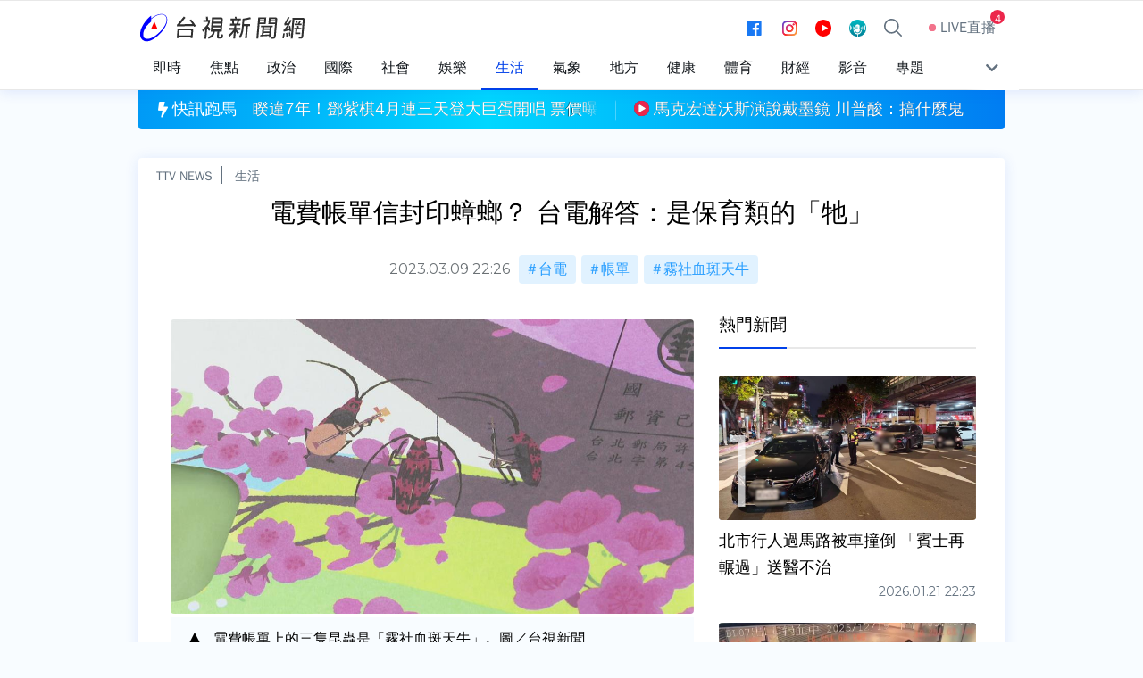

--- FILE ---
content_type: text/html; charset=utf-8
request_url: https://news.ttv.com.tw/news/11203090039100N
body_size: 45373
content:


<!DOCTYPE html>
<html lang="zh-Hant">
<head><title>
	電費帳單信封印蟑螂？ 台電解答：是保育類的「牠」
</title><meta name='description' content='你收到電費帳單了嗎？最近一名網友表示，收到台電帳單，發現信封上印有3隻像蟑螂的昆蟲，不懂為什麼台電要用小強當封面，於是拍照PO上網詢問，沒想到引發網友熱議，就有網友糾正他說，這其實是保育類昆蟲「霧社血斑天牛」，根本不是蟑螂。對此台電表示，春天正是萬大發電廠周遭霧社血斑天牛的繁衍季.....' /><meta Property='og:title' content='電費帳單信封印蟑螂？ 台電解答：是保育類的「牠」-台視新聞網' /><meta property='og:description' content='你收到電費帳單了嗎？最近一名網友表示，收到台電帳單，發現信封上印有3隻像蟑螂的昆蟲，不懂為什麼台電要用小強當封面，於是拍照PO上網詢問，沒想到引發網友熱議，就有網友糾正他說，這其實是保育類昆蟲「霧社血斑天牛」，根本不是蟑螂。對此台電表示，春天正是萬大發電廠周遭霧社血斑天牛的繁衍季.....' /><meta Property='og:type' content='website' /><meta Property='og:url' content='https://news.ttv.com.tw/news/11203090039100N'/><meta Property='og:image' content='https://cdn.ttv.com.tw/manasystem/FileData/News/4aa3e3bc-b7b1-4547-a74a-929562c37782.jpg'/><meta Property='twitter:image' content='https://cdn.ttv.com.tw/manasystem/FileData/News/4aa3e3bc-b7b1-4547-a74a-929562c37782.jpg'/><meta Property='dable:image' content='https://cdn.ttv.com.tw/manasystem/FileData/News/4aa3e3bc-b7b1-4547-a74a-929562c37782.jpg'/><meta Property='og:site_name' content='台視新聞網' /><meta Property='twitter:title' content='電費帳單信封印蟑螂？ 台電解答：是保育類的「牠」-台視新聞網' /><meta property='twitter:description' content='你收到電費帳單了嗎？最近一名網友表示，收到台電帳單，發現信封上印有3隻像蟑螂的昆蟲，不懂為什麼台電要用小強當封面，於是拍照PO上網詢問，沒想到引發網友熱議，就有網友糾正他說，這其實是保育類昆蟲「霧社血斑天牛」，根本不是蟑螂。對此台電表示，春天正是萬大發電廠周遭霧社血斑天牛的繁衍季.....' /><meta Property='twitter:type' content='website' /><meta Property='twitter:url' content='https://news.ttv.com.tw/news/11203090039100N'/><meta Property='twitter:site_name' content='台視新聞網' /><meta Property='dable:item_id' content='11203090039100N' /><meta Property='dable:title' content='電費帳單信封印蟑螂？ 台電解答：是保育類的「牠」' /><meta Property='dable:author' content='電費帳單信封印蟑螂？ 台電解答：是保育類的「牠」' /><link rel='alternate' href='https://news.ttv.com.tw/news/11203090039100N/amp'  hreflang='zh-tw' /><meta Property='article:published_time' content='2023-03-09T21:50:10+08:00'/><meta Property='article:section' content='生活'/><link rel='canonical' href='https://news.ttv.com.tw/news/11203090039100N' hreflang='zh-tw'/>

<meta charset="utf-8">
<meta http-equiv="X-UA-Compatible" content="IE=edge">
<meta name="viewport" content="width=device-width, initial-scale=1.0">
<meta name="author" content="TTV">
<link rel="icon" href="/images/fav.ico">
<link rel="shortcut icon" href="/images/fav.png" sizes="32x32" type="image/png">
<link rel="apple-touch-icon-precomposed" href="/images/fav.png" type="image/png">
<link rel="apple-touch-icon-precomposed" sizes="72x72" href="/images/fav_72.png" type="image/png">
<link rel="apple-touch-icon-precomposed" sizes="120x120" href="/images/fav_120.png" type="image/png">
<link rel="apple-touch-icon-precomposed" sizes="152x152" href="/images/fav_152.png" type="image/png">
<meta property="fb:pages" content="112705958803433" />
<meta property="fb:app_id" content="415203452419874"/>
<meta property="og:locale" content="zh_TW" />
<meta property="og:site_name" name="application-name" content="台視新聞網"/>
<meta property="article:publisher" content="https://www.facebook.com/ttvnews"/>
<meta http-equiv="Cache-Control" content="max-age=7200" />

<!-- Google Tag Manager -->
<script>(function(w,d,s,l,i){w[l]=w[l]||[];w[l].push({'gtm.start':
new Date().getTime(),event:'gtm.js'});var f=d.getElementsByTagName(s)[0],
j=d.createElement(s),dl=l!='dataLayer'?'&l='+l:'';j.async=true;j.src=
'https://www.googletagmanager.com/gtm.js?id='+i+dl;f.parentNode.insertBefore(j,f);
})(window,document,'script','dataLayer','GTM-KXQGD52');</script>
<!-- End Google Tag Manager -->

<!-- 開始Dable script / 有問題請洽 http://dable.io -->
<script>
(function(d,a,b,l,e,_) {
d[b]=d[b]||function(){(d[b].q=d[b].q||[]).push(arguments)};e=a.createElement(l);
e.async=1;e.charset='utf-8';e.src='//static.dable.io/dist/plugin.min.js';
_=a.getElementsByTagName(l)[0];_.parentNode.insertBefore(e,_);
})(window,document,'dable','script');
dable('setService', 'news.ttv');
dable('sendLogOnce');
</script>
<!-- Dable 結束script / 有問題請洽 http://dable.io -->
<script type="text/javascript" src="https://platform-api.sharethis.com/js/sharethis.js#property=5f87553281f1ca00122ac90a&amp;product=inline-share-buttons" async="async"></script>
<!-- Facebook Pixel Code -->
<script>
  !function(f,b,e,v,n,t,s)
  {if(f.fbq)return;n=f.fbq=function(){n.callMethod?
  n.callMethod.apply(n,arguments):n.queue.push(arguments)};
  if(!f._fbq)f._fbq=n;n.push=n;n.loaded=!0;n.version='2.0';
  n.queue=[];t=b.createElement(e);t.async=!0;
  t.src=v;s=b.getElementsByTagName(e)[0];
  s.parentNode.insertBefore(t,s)}(window, document,'script',
  'https://connect.facebook.net/en_US/fbevents.js');
  fbq('init', '1109421432886174');
  fbq('track', 'PageView');
</script>
<noscript><img height="1" width="1" style="display:none"
  src="https://www.facebook.com/tr?id=1109421432886174&ev=PageView&noscript=1"
/></noscript>
<!-- End Facebook Pixel Code -->

<link href="https://stackpath.bootstrapcdn.com/bootstrap/4.3.1/css/bootstrap.min.css" rel="stylesheet" integrity="sha384-ggOyR0iXCbMQv3Xipma34MD+dH/1fQ784/j6cY/iJTQUOhcWr7x9JvoRxT2MZw1T" crossorigin="anonymous">
<link href="https://cdnjs.cloudflare.com/ajax/libs/Swiper/4.5.0/css/swiper.min.css" rel="stylesheet">
<link href="/css/style.css?ver=20250505" rel="stylesheet">

<style>
.adGeek-author{
	bottom:10px !important;
}
</style>


    <!--麵包屑-->
    <script type="application/ld+json">
    {
      "@context": "http://schema.org",
      "@type": "BreadcrumbList",
      "itemListElement": [{
        "@type": "ListItem",
        "position": 1,
        "item": {
          "@id": "https://news.ttv.com.tw/",
          "name": "台視新聞網"
        }
      }, {
        "@type": "ListItem",
        "position": 2,
        "item": {
          "@id": "https://news.ttv.com.tw//news/11203090039100N",
          "name": "生活"
        }
      }, {
        "@type": "ListItem",
        "position": 3,
        "item": {
          "@id": "https://news.ttv.com.tw//news/11203090039100N",
          "name": "電費帳單信封印蟑螂？ 台電解答：是保育類的「牠」"
        }
      }]
    }
    </script>

    <!--文章內容-->
    <script type="application/ld+json">
    {
      "@context": "http://schema.org",
      "@type": "NewsArticle",
      "headline": "電費帳單信封印蟑螂？ 台電解答：是保育類的「牠」",
      "url": "https://news.ttv.com.tw//news/11203090039100N",
      "thumbnailUrl": "https://cdn.ttv.com.tw/manasystem/FileData/News/4aa3e3bc-b7b1-4547-a74a-929562c37782.jpg",
      "dateCreated": "2023-03-09T21:50:10+08:00",
      "articleSection": "生活",
      "creator": {
        "@type": "Person",
        "name": "台視新聞"
      },
      "keywords": [],
      "mainEntityOfPage": {
        "@type": "WebPage",
        "@id": "https://news.ttv.com.tw//news/11203090039100N"
      },
      "image": {
        "@type": "ImageObject",
        "url": "https://cdn.ttv.com.tw/manasystem/FileData/News/4aa3e3bc-b7b1-4547-a74a-929562c37782.jpg",
        "height": 720,
        "width": 480
      },
      "datePublished": "2023-03-09T21:50:10+08:00",
      "dateModified":  "2023-03-09T22:26:51+08:00",
      "author": {
        "@type": "Person",
        "name": "台視新聞網"
      },
      "publisher": {
        "@type": "Organization",
        "name": "台視新聞網",
        "logo": {
          "@type": "ImageObject",
          "url": "https://news.ttv.com.tw//images/logo.png"
        }
      },
      "description": "你收到電費帳單了嗎？最近一名網友表示，收到台電帳單，發現信封上印有3隻像蟑螂的昆蟲，不懂為什麼台電要用小強當封面，於是拍照PO上網詢問，沒想到引發網友熱議，就有網友糾正他說，這其實是保育類昆蟲「霧社血斑天牛」，根本不是蟑螂。對此台電表示，春天正是萬大發電廠周遭霧社血斑天牛的繁衍季節，又是保育類昆蟲，因此才會選為這一期的帳單封面。保育類霧社血斑天牛 又稱「櫻花樹上紅寶石」最近有網友收到台電帳單，看到....."
    }
    </script>

</head>
<body class="page-wrapper chiller-theme font-m">
    <div class="top-ad"></div>
    <form name="form1" method="post" action="./11203090039100N?id=11203090039100N" id="form1">
<div>
<input type="hidden" name="__VIEWSTATE" id="__VIEWSTATE" value="/wEPDwUKLTg3Mjg4ODk5OQ9kFgRmD2QWAgIBDxYCHgRUZXh0BcYXPG1ldGEgbmFtZT0nZGVzY3JpcHRpb24nIGNvbnRlbnQ9J+S9oOaUtuWIsOmbu+iyu+W4s+WWruS6huWXju+8n+acgOi/keS4gOWQjee2suWPi+ihqOekuu+8jOaUtuWIsOWPsOmbu+W4s+WWru+8jOeZvOePvuS/oeWwgeS4iuWNsOaciTPpmrvlg4/on5HonoLnmoTmmIbon7LvvIzkuI3mh4Lngrrku4Dpurzlj7Dpm7vopoHnlKjlsI/lvLfnlbblsIHpnaLvvIzmlrzmmK/mi43nhadQT+S4iue2suipouWVj++8jOaykuaDs+WIsOW8leeZvOe2suWPi+eGseitsO+8jOWwseaciee2suWPi+ezvuato+S7luiqqu+8jOmAmeWFtuWvpuaYr+S/[base64]/neiCsumhnueahOOAjOeJoOOAjS3lj7DoppbmlrDogZ7ntrInIC8+PG1ldGEgcHJvcGVydHk9J29nOmRlc2NyaXB0aW9uJyBjb250ZW50PSfkvaDmlLbliLDpm7vosrvluLPllq7kuobll47vvJ/[base64]/kuIrntrLoqaLllY/vvIzmspLmg7PliLDlvJXnmbzntrLlj4vnhrHorbDvvIzlsLHmnInntrLlj4vns77mraPku5boqqrvvIzpgJnlhbblr6bmmK/kv53ogrLpoZ7mmIbon7LjgIzpnKfnpL7ooYDmlpHlpKnniZvjgI3vvIzmoLnmnKzkuI3mmK/on5HonoLjgILlsI3mraTlj7Dpm7vooajnpLrvvIzmmKXlpKnmraPmmK/[base64]/oeWwgeWNsOifkeiegu+8nyDlj7Dpm7vop6PnrZTvvJrmmK/kv53ogrLpoZ7nmoTjgIzniaDjgI0nIC8+PG1ldGEgUHJvcGVydHk9J2RhYmxlOmF1dGhvcicgY29udGVudD0n6Zu76LK75biz5Zau5L+h5bCB5Y2w6J+R6J6C77yfIOWPsOmbu+ino+etlO+8muaYr+S/[base64]/[base64]/mmYLnt5rkuIrnm7Tmkq3vvZxUQUlXQU4gVFRWIE5FV1MgSEQgKExpdmUp772c5Y+w5rm+44GuVFRWIOODi+ODpeODvOOCuUhEICjnlJ/[base64]/mlL/[base64]/lqJvmqIInPiAgIDxzcGFuPuWom+aogjwvc3Bhbj4gPC9hPjwvbGk+PGxpIGNsYXNzPSdhY3RpdmUnPiA8YSBocmVmPScvY2F0ZWdvcnkv55Sf5rS7Jz4gICA8c3Bhbj7nlJ/mtLs8L3NwYW4+IDwvYT48L2xpPjxsaT4gPGEgaHJlZj0nL2NhdGVnb3J5L+awo+ixoSc+ICAgPHNwYW4+5rCj6LGhPC9zcGFuPiA8L2E+PC9saT48bGk+IDxhIGhyZWY9Jy9jYXRlZ29yeS/[base64]/[base64]/mlL/msrsnPiAgICAgPHNwYW4+5pS/[base64]/lqJvmqIInPiAgICAgPHNwYW4+5aib5qiCPC9zcGFuPiAgICA8L2E+PC9saT48bGk+ICAgPGEgaHJlZj0nL2NhdGVnb3J5L+eUn+a0uyc+ICAgICA8c3Bhbj7nlJ/mtLs8L3NwYW4+ICAgIDwvYT48L2xpPjxsaT4gICA8YSBocmVmPScvY2F0ZWdvcnkv5rCj6LGhJz4gICAgIDxzcGFuPuawo+ixoTwvc3Bhbj4gICAgPC9hPjwvbGk+PGxpPiAgIDxhIGhyZWY9Jy9jYXRlZ29yeS/[base64]/[base64]/[base64]/[base64]/nm5/lt6jkurrpmorjgIzpoqjkuYvlravjgI3mnY7mlL/[base64]/[base64]/[base64]/[base64]/oeWwgeWNsOifkeiegu+8nyDlj7Dpm7vop6PnrZTvvJrmmK/kv53ogrLpoZ7nmoTjgIzniaDjgI1kAggPFgIfAAUQMjAyMy4wMy4wOSAyMjoyNmQCCQ8WAh8ABZMBPGxpPjxhIGhyZWY9Jy90YWcv5Y+w6Zu7Jz7lj7Dpm7s8L2E+PC9saT48bGk+PGEgaHJlZj0nL3RhZy/[base64]/jgIzpnKfnpL7ooYDmlpHlpKnniZvjgI3jgILlnJbvvI/lj7DoppbmlrDogZ4nPiAJPC9maWd1cmU+ICA8ZmlnY2FwdGlvbj7pm7vosrvluLPllq7kuIrnmoTkuInpmrvmmIbon7LmmK/jgIzpnKfnpL7ooYDmlpHlpKnniZvjgI3jgILlnJbvvI/[base64]/mqILlmajvvIzlj6rmmK/pgJnkuInpmrvmmIbon7LotornnIvotorlg4/on5HonoLlsI/[base64]/nmoTlvojlg4/on5HonoLvvIzmlLbliLDntZXlsI3mnIPlmofliLDmiorluLPllq7kuJ/mjonvvIzpgoTmnInntrLlj4vnrJHoqqrvvIzmmK/kuI3mmK/[base64]/nmoTmpI3nianku6Xmq7voirHmqLnngrrkuLvvvIzlsKTlhbbmmK/lsbHmq7voirHmmK/niaDnmoTmnIDmhJvjgI3jgII8L3A+PGgyPuS/oeWwgeiii+S4iuWNsOWwj+W3p+aAneOAgOWPsOmbu++8muebvOaPkOWNh+S/neiCsuingOW/[base64]/lj7Dpm7vmlrDniYjlgZzpm7vpgJrnn6XotoXmvILkuq4g57ay6K6a77ya5ou/[base64]/[base64]/[base64]/vvIHljJfmjbfororpm7vnq5nnq4Tlh7rpu5HnhZkg5p2/[base64]/pnKfnpL7ooYDmlpHlpKnniZsnPumcp+ekvuihgOaWkeWkqeeJmzwvYT48L2xpPjxsaT48YSBocmVmPScvdGFnL+S/neiCsumhnic+5L+d6IKy6aGePC9hPjwvbGk+PGxpPjxhIGhyZWY9Jy90YWcv5piG6J+yJz7mmIbon7I8L2E+PC9saT48bGk+PGEgaHJlZj0nL3RhZy/[base64]/[base64]/ljZfpn5Plho3mt7vlvLfmiZPvvIEg5aSn6IGv55uf5beo5Lq66ZqK44CM6aKo5LmL5a2r44CN5p2O5pS/[base64]/[base64]/[base64]/mmYLjgIznh5nmjonkuIDlsaTnmq7jgI3jgIDnh5nlgrfpq5jpoqjpmqrml4/[base64]/5qC86Zm16Jit5rKS5Zue6aCt6LevIOW3neaZruaQreepuui7jeS4gOiZn+mjm+eRnuWjq+OAjOmbu+WKm+aVhemanOOAjeaKmOi/[base64]/[base64]/vei5pOWPsOimluaWsOiBnklHJz4gIDwvYT4gPC9kaXY+ZAIbDxYCHwAFGGh0dHBzOi8vbmV3cy50dHYuY29tLnR3L2QCHA8WAh8ABQbnlJ/mtLtkAh0PFgIfAAVG6Zu76LK75biz5Zau5L+h5bCB5Y2w6J+R6J6C77yfIOWPsOmbu+ino+etlO+8muaYr+S/[base64]/[base64]/kuIrntrLoqaLllY/vvIzmspLmg7PliLDlvJXnmbzntrLlj4vnhrHorbDvvIzlsLHmnInntrLlj4vns77mraPku5boqqrvvIzpgJnlhbblr6bmmK/kv53ogrLpoZ7mmIbon7LjgIzpnKfnpL7ooYDmlpHlpKnniZvjgI3vvIzmoLnmnKzkuI3mmK/on5HonoLjgILlsI3mraTlj7Dpm7vooajnpLrvvIzmmKXlpKnmraPmmK/okKzlpKfnmbzpm7vlu6Dlkajpga3pnKfnpL7ooYDmlpHlpKnniZvnmoTnuYHooY3lraPnr4DvvIzlj4jmmK/kv53ogrLpoZ7mmIbon7LvvIzlm6DmraTmiY3mnIPpgbjngrrpgJnkuIDmnJ/[base64]" />
</div>

<div>

	<input type="hidden" name="__VIEWSTATEGENERATOR" id="__VIEWSTATEGENERATOR" value="4BEA8B27" />
</div>
        

<!-- Google Tag Manager (noscript) -->
<noscript><iframe src="https://www.googletagmanager.com/ns.html?id=GTM-KXQGD52"
height="0" width="0" style="display:none;visibility:hidden"></iframe></noscript>
<!-- End Google Tag Manager (noscript) -->




        <!--Menu_Start-->
        

<nav class="navbar navbar-expand-xl cd-auto-hide-header">
    <div class="container position-relative">


         <a Class='d-flex d-sm-none' id='nav-news' href='/'>     <svg Class='svg-inline--fa fa-home' aria-hidden='true' focusable='false' data-prefix='fal' data-icon='home' role='img' xmlns='http://www.w3.org/2000/svg' viewbox='0 0 576 512'>      <Path fill ='currentColor' d='M541 229.16l-61-49.83v-77.4a6 6 0 0 0-6-6h-20a6 6 0 0 0-6 6v51.33L308.19 39.14a32.16 32.16 0 0 0-40.38 0L35 229.16a8 8 0 0 0-1.16 11.24l10.1 12.41a8 8 0 0 0 11.2 1.19L96 220.62v243a16 16 0 0 0 16 16h128a16 16 0 0 0 16-16v-128l64 .3V464a16 16 0 0 0 16 16l128-.33a16 16 0 0 0 16-16V220.62L520.86 254a8 8 0 0 0 11.25-1.16l10.1-12.41a8 8 0 0 0-1.21-11.27zm-93.11 218.59h.1l-96 .3V319.88a16.05 16.05 0 0 0-15.95-16l-96-.27a16 16 0 0 0-16.05 16v128.14H128V194.51L288 63.94l160 130.57z'></path>    </svg>   <span Class='m-nav-d'>首頁</span></a> <a Class='d-flex d-sm-none' id='nav-live' href='/videolist'>    <svg Class='svg-inline--fa fa-tv-retro' aria-hidden='true' focusable='false' data-prefix='fal' data-icon='tv-retro' role='img' xmlns='http://www.w3.org/2000/svg' viewbox='0 0 512 512'>         <Path fill ='currentColor' d='M416 243v-8c0-6.6 5.4-12 12-12h8c6.6 0 12 5.4 12 12v8c0 6.6-5.4 12-12 12h-8c-6.6 0-12-5.4-12-12zm96-100v288c0 26.5-21.5 48-48 48h-16v33h-16l-11-33H91l-11 33H64v-33H48c-26.5 0-48-21.5-48-48V143c0-26.5 21.5-48 48-48h160.1l-74.8-67.1c-6.6-5.9-7.2-16-1.3-22.6 5.9-6.6 16-7.2 22.6-1.3L256 95h.8L357.3 4.1c6.6-5.9 16.7-5.4 22.6 1.2 5.9 6.6 5.4 16.7-1.2 22.6L304.5 95H464c26.5 0 48 21.5 48 48zm-32 0c0-8.8-7.2-16-16-16H48c-8.8 0-16 7.2-16 16v288c0 8.8 7.2 16 16 16h416c8.8 0 16-7.2 16-16V143zm-256 49c-68.8 0-106.2 2.3-125.3 4.3-1.3 14.4-2.7 41.5-2.7 90.7 0 50.5 1.4 78 2.7 92.8 19.2 1.9 56.5 4.2 125.3 4.2s106.1-2.3 125.3-4.2c1.3-14.7 2.7-42.3 2.7-92.8 0-49.2-1.4-76.3-2.7-90.7-19.1-2-56.5-4.3-125.3-4.3m0-32c128 0 152 8 152 8s8 0 8 119c0 121-8 121-8 121s-24 8-152 8-152-8-152-8-8 0-8-121c0-119 8-119 8-119s24-8 152-8zm204 159h8c6.6 0 12-5.4 12-12v-8c0-6.6-5.4-12-12-12h-8c-6.6 0-12 5.4-12 12v8c0 6.6 5.4 12 12 12z'></path>    </svg>    <span Class='m-nav-d'>TV</span> </a> <a Class='d-flex d-sm-none' id='nav-feature' href='/Projs'>    <svg Class='svg-inline--fa fa-book' aria-hidden='true' focusable='false' data-prefix='fal' data-icon='book' role='img' xmlns='http://www.w3.org/2000/svg' viewbox='0 0 448 512'>       <Path fill ='currentColor' d='M356 160H188c-6.6 0-12-5.4-12-12v-8c0-6.6 5.4-12 12-12h168c6.6 0 12 5.4 12 12v8c0 6.6-5.4 12-12 12zm12 52v-8c0-6.6-5.4-12-12-12H188c-6.6 0-12 5.4-12 12v8c0 6.6 5.4 12 12 12h168c6.6 0 12-5.4 12-12zm64.7 268h3.3c6.6 0 12 5.4 12 12v8c0 6.6-5.4 12-12 12H80c-44.2 0-80-35.8-80-80V80C0 35.8 35.8 0 80 0h344c13.3 0 24 10.7 24 24v368c0 10-6.2 18.6-14.9 22.2-3.6 16.1-4.4 45.6-.4 65.8zM128 384h288V32H128v352zm-96 16c13.4-10 30-16 48-16h16V32H80c-26.5 0-48 21.5-48 48v320zm372.3 80c-3.1-20.4-2.9-45.2 0-64H80c-64 0-64 64 0 64h324.3z'></path>    </svg>    <span Class='m-nav-d'>專題</span> </a> <a Class='d-flex d-sm-none' id='nav-search' href='javascript:;' data-toggle='modal' data-target='#search'>    <svg Class='svg-inline--fa fa-search' aria-hidden='true' focusable='false' data-prefix='fal' data-icon='search' role='img' xmlns='http://www.w3.org/2000/svg' viewbox='0 0 512 512'>        <Path fill ='currentColor' d='M508.5 481.6l-129-129c-2.3-2.3-5.3-3.5-8.5-3.5h-10.3C395 312 416 262.5 416 208 416 93.1 322.9 0 208 0S0 93.1 0 208s93.1 208 208 208c54.5 0 104-21 141.1-55.2V371c0 3.2 1.3 6.2 3.5 8.5l129 129c4.7 4.7 12.3 4.7 17 0l9.9-9.9c4.7-4.7 4.7-12.3 0-17zM208 384c-97.3 0-176-78.7-176-176S110.7 32 208 32s176 78.7 176 176-78.7 176-176 176z'></path>    </svg>    <span Class='m-nav-d'>搜尋</span></a>


        <button class="navbar-toggler collapsed" type="button" data-toggle="collapse" data-target="#navbarCollapse" aria-controls="navbarCollapse" aria-expanded="false" aria-label="Toggle navigation">
            <div class="icon-bar"></div>
            <div class="icon-bar"></div>
            <div class="icon-bar"></div>
            <span class="m-nav-d">選單</span>
        </button>

        <a class="navbar-brand d-none d-sm-block" href="/">
            <div class="logo"></div>
        </a>
        <div class="navbar-collapse collapse" id="navbarCollapse">
            <div class="navbar-main">
                <ul class="navbar-nav d-flex d-xl-flex">
                    
                </ul>
                <!--.navbar-nav-->

                <ul class="nav-secondary">
                    <li>  <a href ='https://www.facebook.com/ttvnews/' target='_blank'>   <i class='fab fa-fw fa-facebook'></i>   <span Class='d-none d-xl-none'>Facebook粉絲團</span>  </a></li><li>  <a href ='https://www.instagram.com/ttvnews_tw/' target='_blank'>   <i class='fab fa-instagram'></i>   <span Class='d-none d-xl-none'>ig</span>  </a></li><li>  <a href ='https://www.youtube.com/user/ttvnewsview' target='_blank'>   <i class='fab fa-fw fa-youtube'></i>   <span Class='d-none d-xl-none'>Youtube</span>  </a></li>


                    <li>
                        <a href="https://news.ttv.com.tw/page/podcast">
                            <img class="img-icon" src="https://cdn.ttv.com.tw/img/front/podcast.png" alt="TTV Podcast">
                            <span class="d-none d-xl-none">Podcast</span>
                        </a>
                    </li>

                    <li class="d-none d-xl-flex">
                        <a href="javascript:;" data-toggle="modal" data-target="#search">
                            <svg xmlns="http://www.w3.org/2000/svg" viewBox="0 0 20 20">
                                <path d="M8.3283 0C3.73857 0 0 3.73857 0 8.3283C0 12.918 3.73857 16.6566 8.3283 16.6566C10.3242 16.6566 12.1571 15.9479 13.5937 14.7714L18.5663 19.7439C18.643 19.8239 18.7349 19.8877 18.8366 19.9316C18.9383 19.9756 19.0478 19.9988 19.1586 20C19.2694 20.0011 19.3793 19.9801 19.4819 19.9382C19.5845 19.8963 19.6777 19.8344 19.756 19.756C19.8344 19.6777 19.8963 19.5845 19.9382 19.4819C19.9801 19.3793 20.0011 19.2694 20 19.1586C19.9988 19.0478 19.9756 18.9383 19.9316 18.8366C19.8877 18.7349 19.8239 18.643 19.7439 18.5663L14.7714 13.5937C15.9479 12.1571 16.6566 10.3242 16.6566 8.3283C16.6566 3.73857 12.918 0 8.3283 0ZM8.3283 1.66566C12.0178 1.66566 14.9909 4.63876 14.9909 8.3283C14.9909 12.0178 12.0178 14.9909 8.3283 14.9909C4.63876 14.9909 1.66566 12.0178 1.66566 8.3283C1.66566 4.63876 4.63876 1.66566 8.3283 1.66566Z"></path>
                            </svg>
                            <span class="d-none d-xl-none">搜尋</span>
                        </a>
                    </li>

                    <!--LIVE直播_Start-->
                    <li class="live">
                        <a href="/Videolist">
                            <i class="fab fa-fw fa-youtube d-none d-xl-none"></i>
                            <span>
                                <i class="fas fa-circle"></i>LIVE直播
                            </span>
                            <div id="WUC_Menu1_Views_LiveTotal" class="more" href="javascript:;">
                                4
                            </div>
                        </a>
                        <ul class="live-channels-block">
                            <li>  <a href='/LIVE/LQ7NDEJgt-k' >      <div class='img'>        <img class='lazy' data-src='https://i.ytimg.com/vi/LQ7NDEJgt-k/mqdefault_live.jpg' alt='【完整公開】LIVE 蔣萬安視察 台北車站無差別攻擊危安演練' >     </div>     <div class='content'>        <div class='title'>【完整公開】LIVE 蔣萬安視察 台北車站無差別攻擊危安演練</div>     </div>  </a></li><li>  <a href='/LIVE/ZRRoY9KGAGc' >      <div class='img'>        <img class='lazy' data-src='https://i.ytimg.com/vi/ZRRoY9KGAGc/mqdefault_live.jpg' alt='【完整公開】LIVE 新興計畫718億預算 朝野協商' >     </div>     <div class='content'>        <div class='title'>【完整公開】LIVE 新興計畫718億預算 朝野協商</div>     </div>  </a></li><li>  <a href='/LIVE/xL0ch83RAK8' >      <div class='img'>        <img class='lazy' data-src='https://i.ytimg.com/vi/xL0ch83RAK8/mqdefault_live.jpg' alt='台視新聞台HD 24 小時線上直播｜TAIWAN TTV NEWS HD (Live)｜台湾のTTV ニュースHD (生放送)｜대만 뉴스 라이브' >     </div>     <div class='content'>        <div class='title'>台視新聞台HD 24 小時線上直播｜TAIWAN TTV NEWS HD (Live)｜台湾のTTV ニュースHD (生放送)｜대만 뉴스 라이브</div>     </div>  </a></li><li>  <a href='/LIVE/LQ7NDEJgt-k' >      <div class='img'>        <img class='lazy' data-src='https://i.ytimg.com/vi/LQ7NDEJgt-k/mqdefault_live.jpg' alt='【完整公開】LIVE 蔣萬安視察 台北車站無差別攻擊危安演練' >     </div>     <div class='content'>        <div class='title'>【完整公開】LIVE 蔣萬安視察 台北車站無差別攻擊危安演練</div>     </div>  </a></li>
                        </ul>
                    </li>
                    <!--LIVE直播_End-->

                    <!-- <li>
                    <a id="show-sidebar" href="javascript:;">
                      <i class="fas fa-fw fa-ellipsis-h"></i>
                      <span class="d-none d-xl-none">更多</span>
                    </a>
                  </li> -->

                    <!-- <hr class="w-100"> -->

                    <!-- <div class="d-block d-lg-none w-100">
                        <h5 class="text-center font-12">內文字級大小</h5>
                        <ul class="toolbar">
                            <li><a id="font_sml" class="font-size sml" href="#" title="最小字型" date-font="A-"></a></li>
                            <li><a id="font_normal" class="font-size normal" href="#" title="一般字型" date-font="A"></a></li>
                            <li><a id="font_big" class="font-size big" href="#" title="最大字型" date-font="A+"></a></li>
                        </ul>
                    </div> -->

                </ul>
            </div>
        </div>
        <!-- /.nav-collapse-->
        <!-- /.navbar-->
    </div>
    <!-- /.container.position-relative-->
</nav>


<div class="navCat ui-header ui-bar-a cd-auto-hide-header" data-role="header" data-tap-toggle="false" role="banner">
    <div class="navbar-brand navbar-brand-m d-block d-sm-none d-md-none d-lg-none d-xl-none" href="javascript:;">
        <a class="logo" href="/"></a>
    </div>
    <div class="container position-relative">
        <a id="nav-more" href="javascript:;" data-toggle="modal" data-target="#moreCate"><i class="fas fa-chevron-down"></i></a>
        <div class="navCat-inside">
            <a class="logo" href="/"></a>
            <div class="jscrollControl">
                <ul class="clear">
                    <li><a class="nav-logo" href="/"></a></li>
                    <li> <a href='/realtime'>   <span>即時</span> </a></li><li> <a href='/focus'>   <span>焦點</span> </a></li><li> <a href='/category/政治'>   <span>政治</span> </a></li><li> <a href='/category/國際'>   <span>國際</span> </a></li><li> <a href='/category/社會'>   <span>社會</span> </a></li><li> <a href='/category/娛樂'>   <span>娛樂</span> </a></li><li class='active'> <a href='/category/生活'>   <span>生活</span> </a></li><li> <a href='/category/氣象'>   <span>氣象</span> </a></li><li> <a href='/category/地方'>   <span>地方</span> </a></li><li> <a href='/category/健康'>   <span>健康</span> </a></li><li> <a href='/category/體育'>   <span>體育</span> </a></li><li> <a href='/category/財經'>   <span>財經</span> </a></li><li> <a href='/videolist'>   <span>影音</span> </a></li><li> <a href='/Projs/'>   <span>專題</span> </a></li>
                </ul>
            </div>
        </div>
    </div>
</div>



<nav class="sidebar-wrapper" id="sidebar">
    <!--.sidebar-content-->
    <div class="sidebar-brand">
        <!--.navbar-brand.logo
        -->
        <div id="close-sidebar"><i class="fas fa-times"></i></div>
    </div>
    <div class="sidebar-menu">
        <!--左方選單_Start-->
        
        <!--左方選單_Start-->
    </div>
</nav>



<div id="nav-mask"></div>



<!--搜尋區塊_Start-->
<div class="modal fade" id="search" tabindex="-1" role="dialog" aria-hidden="true">
    <div class="modal-dialog">
        <div class="modal-content">
            <div class="modal-header container position-relative">
                <div class="navbar-brand" href="javascript:;">
                    <div class="logo"></div>
                </div>
                <a id="search-close" href="javascript:;" data-dismiss="modal"><i class="fas fa-times"></i></a>
            </div>
            <div class="modal-body">
                <div class="search-form">
                    <input id="search-input" onkeydown="return (event.keyCode!=13);" autocomplete="off" value="" placeholder="搜尋" type="text">
                    <button id="btnSearch" class="search-send" id="search-send" type="button">
                        <svg class="svg-inline--fa fa-search" aria-hidden="true" focusable="false" data-prefix="fal" data-icon="search" role="img" xmlns="http://www.w3.org/2000/svg" viewBox="0 0 512 512">
                            <path fill="currentColor" d="M508.5 481.6l-129-129c-2.3-2.3-5.3-3.5-8.5-3.5h-10.3C395 312 416 262.5 416 208 416 93.1 322.9 0 208 0S0 93.1 0 208s93.1 208 208 208c54.5 0 104-21 141.1-55.2V371c0 3.2 1.3 6.2 3.5 8.5l129 129c4.7 4.7 12.3 4.7 17 0l9.9-9.9c4.7-4.7 4.7-12.3 0-17zM208 384c-97.3 0-176-78.7-176-176S110.7 32 208 32s176 78.7 176 176-78.7 176-176 176z"></path>
                        </svg>
                    </button>
                </div>
                <ul class="tag search-keyword">
                    
                </ul>
            </div>
        </div>
    </div>
</div>
<!--搜尋區塊_End-->


<!--全部選單區塊_Start-->
<div class="modal fade" id="moreCate" tabindex="-1" role="dialog" aria-hidden="true">
    <div class="modal-dialog">
        <div class="modal-content">
            <div class="modal-header container position-relative">
                <div class="navbar-brand" href="javascript:;">
                    <div class="logo"></div>
                </div>
                <a id="moreCate-close" href="javascript:;" data-dismiss="modal"><i class="fas fa-times"></i></a>
            </div>

            <!--全部選單_Start-->
            <div class="modal-body">
                <ul class="moreCate-nav">
                    <li>   <a href='/realtime'>     <span>即時</span>    </a></li><li>   <a href='/focus'>     <span>焦點</span>    </a></li><li>   <a href='/category/政治'>     <span>政治</span>    </a></li><li>   <a href='/category/國際'>     <span>國際</span>    </a></li><li>   <a href='/category/社會'>     <span>社會</span>    </a></li><li>   <a href='/category/娛樂'>     <span>娛樂</span>    </a></li><li>   <a href='/category/生活'>     <span>生活</span>    </a></li><li>   <a href='/category/氣象'>     <span>氣象</span>    </a></li><li>   <a href='/category/地方'>     <span>地方</span>    </a></li><li>   <a href='/category/健康'>     <span>健康</span>    </a></li><li>   <a href='/category/體育'>     <span>體育</span>    </a></li><li>   <a href='/category/財經'>     <span>財經</span>    </a></li><li>   <a href='/videolist'>     <span>影音</span>    </a></li><li>   <a href='/Projs/'>     <span>專題</span>    </a></li>
                </ul>
            </div>
            <!--全部選單_End-->
        </div>
    </div>
</div>
<!--全部選單區塊_End-->


<a class="cd-top" href="#"></a>

        <!--Menu_End-->


        <div id="nav-mask"></div>

        <!--新聞快訊_Start-->
        

<!--新聞快訊_Start-->
<section> <div class='marquee-out container'>  <div id='marquee'>     <div id='m-click'></div>     <div class='marquee-close'><p>點擊收回</p><i class='fas fa-times'></i></div>     <div class='marquee-title'>        <i id='m-close' class='fas fa-bolt fa-fw'></i>        <span>快訊跑馬</span>     </div>     <div class='marquee-container swiper-container'>         <div class='swiper-wrapper marquee-carousel'>         <a class='swiper-slide' href ='/news/11501220000900W'>             <div class='img'>                   <img class='swiper-lazy' data-src='https://cdn.ttv.com.tw/manasystem/FileData/News/dc979247-3521-4169-b9a1-3121bcc10029.jpg' alt='睽違7年！鄧紫棋4月連三天登大巨蛋開唱 票價曝光「三平台開搶」'>             </div>             <div class='content'>                   <div class='date'>12:52</div>                   <div class='title'>睽違7年！鄧紫棋4月連三天登大巨蛋開唱 票價曝光「三平台開搶」</div>             </div>         </a>         <a class='swiper-slide news-video' href ='/news/11501220011900I'>             <div class='img'>                   <img class='swiper-lazy' data-src='https://cdn.ttv.com.tw/manasystem/FileData/News/8b8a06c2-878e-4e7a-8d55-1419ffed346b.jpg' alt='馬克宏達沃斯演說戴墨鏡 川普酸：搞什麼鬼'>             </div>             <div class='content'>                   <div class='date'>13:07</div>                   <div class='title'>馬克宏達沃斯演說戴墨鏡 川普酸：搞什麼鬼</div>             </div>         </a>         <a class='swiper-slide news-video' href ='/news/11501220012000I'>             <div class='img'>                   <img class='swiper-lazy' data-src='https://cdn.ttv.com.tw/manasystem/FileData/News/6eddf3a9-3f33-4d9e-a00e-66852293717f.jpg' alt='基隆社區大樓惡火釀2死4傷 疑玄關插座內部「電源實心線」短路釀禍'>             </div>             <div class='content'>                   <div class='date'>13:07</div>                   <div class='title'>基隆社區大樓惡火釀2死4傷 疑玄關插座內部「電源實心線」短路釀禍</div>             </div>         </a>         <a class='swiper-slide' href ='/news/11501220017100N'>             <div class='img'>                   <img class='swiper-lazy' data-src='https://cdn.ttv.com.tw/manasystem/FileData/News/22808bac-34ed-4367-9d55-f681738aecac.jpg' alt='新北議員黃永昌妻里長服務處大門遭砸 33歲男涉恐嚇送辦'>             </div>             <div class='content'>                   <div class='date'>13:24</div>                   <div class='title'>新北議員黃永昌妻里長服務處大門遭砸 33歲男涉恐嚇送辦</div>             </div>         </a>         <a class='swiper-slide news-video' href ='/news/11501220013300N'>             <div class='img'>                   <img class='swiper-lazy' data-src='https://cdn.ttv.com.tw/manasystem/FileData/News/528addda-19d1-49a3-ae60-47c9fc798213.jpg' alt='WBC／南韓再添強打！ 大聯盟巨人隊「風之孫」李政厚宣布參戰'>             </div>             <div class='content'>                   <div class='date'>13:43</div>                   <div class='title'>WBC／南韓再添強打！ 大聯盟巨人隊「風之孫」李政厚宣布參戰</div>             </div>         </a>         <a class='swiper-slide news-video' href ='/news/11501220017200N'>             <div class='img'>                   <img class='swiper-lazy' data-src='https://cdn.ttv.com.tw/manasystem/FileData/News/4245ce78-7085-4aa2-8740-0616b42d156c.jpg' alt='「台灣軍人需要完成任務的工具」 谷立言：1.25兆特別預算至關重要'>             </div>             <div class='content'>                   <div class='date'>13:47</div>                   <div class='title'>「台灣軍人需要完成任務的工具」 谷立言：1.25兆特別預算至關重要</div>             </div>         </a>         <a class='swiper-slide' href ='/news/11501220001100W'>             <div class='img'>                   <img class='swiper-lazy' data-src='https://cdn.ttv.com.tw/manasystem/FileData/News/b6a960ba-528c-40fe-8acb-10cfa25c556a.jpg' alt='台股盤中衝31890點新高！收盤大漲499點 台積電漲20元至1760'>             </div>             <div class='content'>                   <div class='date'>13:57</div>                   <div class='title'>台股盤中衝31890點新高！收盤大漲499點 台積電漲20元至1760</div>             </div>         </a>         <a class='swiper-slide' href ='/news/11501220001200W'>             <div class='img'>                   <img class='swiper-lazy' data-src='https://cdn.ttv.com.tw/manasystem/FileData/News/be93550b-a5a4-486c-ac02-1f4b26b6ac01.jpg' alt='法國乳業巨頭奶粉原料疑受污染 食藥署：新安琪兒「1批號」預防下架'>             </div>             <div class='content'>                   <div class='date'>14:09</div>                   <div class='title'>法國乳業巨頭奶粉原料疑受污染 食藥署：新安琪兒「1批號」預防下架</div>             </div>         </a>         <a class='swiper-slide news-video' href ='/news/11501220001000W'>             <div class='img'>                   <img class='swiper-lazy' data-src='https://cdn.ttv.com.tw/manasystem/FileData/News/9d5dd174-d833-4594-878e-dfc07a9427d1.jpg' alt='屏東燈節「耀動客家」燈區 1/23龍頸溪畔登場'>             </div>             <div class='content'>                   <div class='date'>14:11</div>                   <div class='title'>屏東燈節「耀動客家」燈區 1/23龍頸溪畔登場</div>             </div>         </a>         <a class='swiper-slide' href ='/news/11501220017300N'>             <div class='img'>                   <img class='swiper-lazy' data-src='https://cdn.ttv.com.tw/manasystem/FileData/News/c3fa9c19-d67b-4e12-aafd-22e4e5e5be93.jpg' alt='邊刮邊摸彌勒佛肚子！ 越南移工刮刮樂中1200萬元頭獎'>             </div>             <div class='content'>                   <div class='date'>14:36</div>                   <div class='title'>邊刮邊摸彌勒佛肚子！ 越南移工刮刮樂中1200萬元頭獎</div>             </div>         </a>         </div>        </div>   </div>  </div></section><div id='m-overlayer'></div>
<!--新聞快訊_End-->

        <!--新聞快訊_End-->

        <!--置頂新聞_Start-->
        
        <!--置頂新聞_End-->

        <main class="container">

            <!--專題報導hashtag_Start-->
            
            <!--專題報導hashtag_End-->

            <!-- 隱藏模組 -->
            <!-- 開始Dable responsive / 如有任何疑問，請瀏覽http://dable.io -->
            <div id="dablewidget_AlmJNEX1_WXpRWq7Y" data-widget_id-pc="AlmJNEX1" data-widget_id-mo="WXpRWq7Y" style="width: 100%">
                <script>
                    (function (d, a, b, l, e, _) {
                        if (d[b] && d[b].q) return; d[b] = function () { (d[b].q = d[b].q || []).push(arguments) }; e = a.createElement(l);
                        e.async = 1; e.charset = 'utf-8'; e.src = '//static.dable.io/dist/plugin.min.js';
                        _ = a.getElementsByTagName(l)[0]; _.parentNode.insertBefore(e, _);
                    })(window, document, 'dable', 'script');
                    dable('renderWidgetByWidth', 'dablewidget_AlmJNEX1_WXpRWq7Y');
                </script>
            </div>
            <!-- 結束Dable responsive / 如有任何疑問，請瀏覽http://dable.io -->
            <!-- 隱藏模組 -->


            <div class="news-article fitVids">
                <!--start:麵包屑導航-->
                <div class="container" id="crumbs">
                    <ul>
                        <li><a href="/">TTV NEWS</a></li>
                        <li><a href='/category/生活'>生活</a></li>

                    </ul>
                    
                </div>
                <!--end:麵包屑導航-->

                <h1 class="mb-ht-hf">
                    電費帳單信封印蟑螂？ 台電解答：是保育類的「牠」
                </h1>

                <ul class="news-status mb-ht">
                    <!--start:時間-->
                    <li class="date time">
                        2023.03.09 22:26
                    </li>
                    <!--end:時間-->
                    <ul class="tag">
                        <li><a href='/tag/台電'>台電</a></li><li><a href='/tag/帳單'>帳單</a></li><li><a href='/tag/霧社血斑天牛'>霧社血斑天牛</a></li>
                    </ul>
                </ul>

                <div class="d-none d-lg-block w-100">
                    
                </div>

                <div class="article-body">
                    <article id="contentarea">

                         <figure role='group'> 	<figure class='cover img'> 		<img src ='https://cdn.ttv.com.tw/manasystem/FileData/News/4aa3e3bc-b7b1-4547-a74a-929562c37782.jpg' alt='電費帳單上的三隻昆蟲是「霧社血斑天牛」。圖／台視新聞'> 	</figure>  <figcaption>電費帳單上的三隻昆蟲是「霧社血斑天牛」。圖／台視新聞</figcaption> </figure>

                        <div class="d-block d-lg-none">
                            
                        </div>

                        <!-- <div id="preface">
                            
                        </div> -->

                        <div class="article-plugin text-right">

                            <div class="social-plugins">
                                <div id="fb-root">
                                    <script async="" defer="" crossorigin="anonymous" src="https://connect.facebook.net/zh_TW/sdk.js#xfbml=1&amp;version=v6.0&amp;appId=415203452419874&amp;autoLogAppEvents=1"></script>
                                </div>
                                <div class="fb-like" data-width="" data-layout="button_count" data-action="like" data-size="small" data-share="true" style="height: 20px; display: inline-flex;"></div>
                                <div class="line-it-button" data-lang="zh_Hant" data-type="share-a" data-ver="3" data-url="https://news.ttv.com.tw//news/11203090039100N" data-color="default" data-size="small" data-count="false" style="display: none;">
                                    <script src="https://d.line-scdn.net/r/web/social-plugin/js/thirdparty/loader.min.js" async="async" defer="defer"></script>
                                </div>
                            </div>

                            <ul class="toolbar">
                                <li><a id="font_smller" class="font-size smller" href="javascript:;" title="最小字型" date-font="A-" style="display: none;"></a></li>
                                <li><a id="font_sml" class="font-size sml" href="javascript:;" title="最小字型" date-font="A-"></a></li>
                                <li><a id="font_normal" class="font-size normal selected" href="javascript:;" title="一般字型" date-font="A"></a></li>
                                <li><a id="font_big" class="font-size big" href="javascript:;" title="最大字型" date-font="A+"></a></li>
                                <li><a id="font_bigger" class="font-size bigger" href="javascript:;" title="最大字型" date-font="A+" style="display: none;"></a></li>
                                <li><a id="font_biggest" class="font-size biggest" href="javascript:;" title="最大字型" date-font="A+" style="display: none;"></a></li>
                            </ul>

                        </div>


                        <div id="newscontent" itemprop="articleBody">
                            <p>你收到電費帳單了嗎？最近一名網友表示，收到台電帳單，發現信封上印有3隻像蟑螂的昆蟲，不懂為什麼台電要用小強當封面，於是拍照PO上網詢問，沒想到引發網友熱議，就有網友糾正他說，這其實是保育類昆蟲「霧社血斑天牛」，根本不是蟑螂。對此台電表示，春天正是萬大發電廠周遭霧社血斑天牛的繁衍季節，又是保育類昆蟲，因此才會選為這一期的帳單封面。</p><h2>保育類霧社血斑天牛 又稱「櫻花樹上紅寶石」</h2><p>最近有網友收到台電帳單，看到信封上有三隻昆蟲坐在櫻花樹上彈奏樂器，只是這三隻昆蟲越看越像蟑螂小強，讓他拍照PO網直呼「台電為什麼要寄蟑螂給我？」</p><p>貼文曝光後引發網友熱議，不少網友都留言表示，看起來真的很像蟑螂，收到絕對會嚇到把帳單丟掉，還有網友笑說，是不是在鼓勵大家用電子帳單節能減碳。</p><p>不過有懂昆蟲的網友留言闢謠說，這是保育類昆蟲「霧社血斑天牛」，棲息於海拔600至1500公尺的櫻花林，幼蟲寄主於活的櫻花樹，以樹木中間死掉的木質部為生，因為體表布滿紅色金屬光澤的絨毛，所以也被稱為「櫻花樹上的紅寶石」。</p><p>中興大學昆蟲系教授楊曼妙表示，「牠有很長的觸角，雄蟲觸角的長度甚至超過身體，雌蟲就不會，取食的植物以櫻花樹為主，尤其是山櫻花是牠的最愛」。</p><h2>信封袋上印小巧思　台電：盼提升保育觀念</h2><p>台電表示，在建設電廠時也會將周圍自然生態納入評估，透過信封袋的小巧思，除了提醒民眾按時繳納電費外，也希望提升民眾保育觀念，下次看到帳單不妨多留意這些精美插圖，也許會有意外發現。</p><p>台北／綜合報導　責任編輯／林均</p>
                        </div>
                    </article>

                    <!--延伸閱讀_Start-->
                    <div id="Views_NewxExtent" class="exread-list">
                        <div class="heading">
                            <div class="underline">
                                <h4>延伸閱讀</h4>
                            </div>
                        </div>
                        <ul>
                            <li>  <a href ='https://news.ttv.com.tw/news/11501210001100W'>      <div class='img'>         <img src='https://cdn.ttv.com.tw/manasystem/FileData/News/748a93fe-886d-4a42-82fc-890700b90730.jpg' alt=''>      </div>    <div class='content'>       <div Class='title'>醜醜粉紅單掰掰？台電新版停電通知超漂亮 網讚：拿到還懷疑了一下</div>     </div>   </a></li><li>  <a href ='https://news.ttv.com.tw/news/11501140000500W'>      <div class='img'>         <img src='https://cdn.ttv.com.tw/manasystem/FileData/News/a86d5879-78e2-4f46-b5c7-0204915ddac0.jpg' alt=''>      </div>    <div class='content'>       <div Class='title'>疑沒按照SOP程序遭夾 台電巡檢班長卡電捲門身亡</div>     </div>   </a></li><li>  <a href ='https://news.ttv.com.tw/news/11412290039300N'>      <div class='img'>         <img src='https://cdn.ttv.com.tw/manasystem/FileData/News/f4c75316-7953-4d2d-8660-1de5b5bde911.jpg' alt=''>      </div>    <div class='content'>       <div Class='title'>台中北屯晚間9675戶大停電已恢復 店家克難點蠟燭照明</div>     </div>   </a></li><li>  <a href ='https://news.ttv.com.tw/news/11412280026700L'>      <div class='img'>         <img src='https://cdn.ttv.com.tw/manasystem/FileData/News/5b5274a1-0a5f-43b3-99e6-b2f84a239378.jpg' alt=''>      </div>    <div class='content'>       <div Class='title'>忠孝復興站旁變電站爆炸瞬間！劇烈震動後揚粉塵 下方6民眾含2童急逃</div>     </div>   </a></li><li>  <a href ='https://news.ttv.com.tw/news/11412280001000W'>      <div class='img'>         <img src='https://cdn.ttv.com.tw/manasystem/FileData/News/79e4a962-1a87-4c44-8d7e-2cf24d1b64bc.jpg' alt=''>      </div>    <div class='content'>       <div Class='title'>台北大安區傳出巨響！北捷變電站竄出黑煙 板南線一度電力異常</div>     </div>   </a></li>
                        </ul>
                    </div>
                    <!--延伸閱讀_End-->

                    <!-- 文中文繞圖模組 -->
                    <!-- 開始Dable responsive / 如有任何疑問，請瀏覽http://dable.io -->
                    <div id="dablewidget_ml6jW0l4_w7WO2O72" data-widget_id-pc="ml6jW0l4" data-widget_id-mo="w7WO2O72">
                        <script>
                            (function (d, a, b, l, e, _) {
                                if (d[b] && d[b].q) return; d[b] = function () { (d[b].q = d[b].q || []).push(arguments) }; e = a.createElement(l);
                                e.async = 1; e.charset = 'utf-8'; e.src = '//static.dable.io/dist/plugin.min.js';
                                _ = a.getElementsByTagName(l)[0]; _.parentNode.insertBefore(e, _);
                            })(window, document, 'dable', 'script');
                            dable('renderWidgetByWidth', 'dablewidget_ml6jW0l4_w7WO2O72');
                        </script>
                    </div>
                    <!-- 結束Dable responsive / 如有任何疑問，請瀏覽http://dable.io -->
                    <!-- 文中文繞圖模組 -->

                    <!--大家怎麼說(手機版)_Start-->
                    
                    <!--大家怎麼說(手機版)_End-->

                    <!--start:分享按鈕-->
                    <div class="share-inline">

                        <div class="sharethis-inline-share-buttons"></div>
                        <ul class="toolbar share-bar">
                            <li><a id="share_link" class="share_link link clipboard" href="javascript:;"><i class="fas fa-link" aria-hidden="true"></i></a></li>
                        </ul>
                        <!--end:分享按鈕-->
                    </div>

                    <ul class="tag">
                        <li><a href='/tag/台電'>台電</a></li><li><a href='/tag/帳單'>帳單</a></li><li><a href='/tag/霧社血斑天牛'>霧社血斑天牛</a></li><li><a href='/tag/保育類'>保育類</a></li><li><a href='/tag/昆蟲'>昆蟲</a></li><li><a href='/tag/電費'>電費</a></li><li><a href='/tag/生活'>生活</a></li>
                    </ul>


                    <ul class="reporter">
                        <!--作者_Start-->
                        <li>  <a class='profile' href ='/Author/50/綜合報導'>     <div class='img'>        <img src='https://cdn.ttv.com.tw/manasystem/FileData/Anchor/8319f4b6-f12c-4685-b8c5-49f7caa395bc.jpg' alt=''>     </div>  </a>   <div class='content'>       <div class='detail'>           <a Class='name' href ='/Author/50/綜合報導'>綜合報導</a>           <div Class='job'>台視新聞</div>       </div>       <ul>           <li>               <a class='title' href ='/news/11501220013300N'>WBC／南韓再添強打！ 大聯盟巨人隊「風之孫」李政厚宣布參戰</a>           </li>           <li>               <a class='title' href ='/news/11501220012000I'>基隆社區大樓惡火釀2死4傷 疑玄關插座內部「電源實心線」短路釀禍</a>           </li>           <li>               <a class='title' href ='/news/11501220010600I'>急診暴力！醉男與妻吵架送醫「失控毆護理師」 護理師腦震盪住院</a>           </li>       </ul>     </div></li>
                        <!--作者_End-->
                    </ul>

                    <!--start: 上一篇下一篇-->
                    <ul class="control news-list" style="display: none;">
                        <li class="prev">
                            
                        </li>
                        <li class="next">
                            
                        </li>
                    </ul>
                    <!--end: 上一篇下一篇-->


                    <!-- 文末文字型模組  -->
                    <!-- 開始Dable responsive / 如有任何疑問，請瀏覽http://dable.io -->
                    <div id="dablewidget_OoR6Oeoy_YljP60oO" data-widget_id-pc="OoR6Oeoy" data-widget_id-mo="YljP60oO">
                        <script>
                            (function (d, a, b, l, e, _) {
                                if (d[b] && d[b].q) return; d[b] = function () { (d[b].q = d[b].q || []).push(arguments) }; e = a.createElement(l);
                                e.async = 1; e.charset = 'utf-8'; e.src = '//static.dable.io/dist/plugin.min.js';
                                _ = a.getElementsByTagName(l)[0]; _.parentNode.insertBefore(e, _);
                            })(window, document, 'dable', 'script');
                            dable('renderWidgetByWidth', 'dablewidget_OoR6Oeoy_YljP60oO');
                        </script>
                    </div>
                    <!-- 結束Dable responsive / 如有任何疑問，請瀏覽http://dable.io -->
                    <!-- 文末文字型模組  -->

                    <!-- 3X3文末格狀模組 -->
                    <!-- 開始Dable responsive / 如有任何疑問，請瀏覽http://dable.io -->
                    <div id="dablewidget_OoR6Oeoy_YljP60oO" data-widget_id-pc="OoR6Oeoy" data-widget_id-mo="YljP60oO">
                        <script>
                            (function (d, a, b, l, e, _) {
                                if (d[b] && d[b].q) return; d[b] = function () { (d[b].q = d[b].q || []).push(arguments) }; e = a.createElement(l);
                                e.async = 1; e.charset = 'utf-8'; e.src = '//static.dable.io/dist/plugin.min.js';
                                _ = a.getElementsByTagName(l)[0]; _.parentNode.insertBefore(e, _);
                            })(window, document, 'dable', 'script');
                            dable('renderWidgetByWidth', 'dablewidget_OoR6Oeoy_YljP60oO');
                        </script>
                    </div>
                    <!-- 結束Dable responsive / 如有任何疑問，請瀏覽http://dable.io -->
                    <!-- 3X3文末格狀模組 -->

                    <div id="Views_LIVECust" class="heading">
                        <div class="underline">
                            <h4>正在直播</h4>
                        </div>
                    </div>
                    <div id="ytwrap" class="video-container" href="javascript:;" style="padding-bottom: 56.25%">
                        <div id="ytplayer"></div>
                    </div>

                    <!-- 開始Dable responsive / 如有任何疑問，請瀏覽http://dable.io -->
                    <div id="dablewidget_RoO4wN7m_6oMJ6G7b" data-widget_id-pc="RoO4wN7m" data-widget_id-mo="6oMJ6G7b">
                        <script>
                            (function (d, a) { d[a] = d[a] || function () { (d[a].q = d[a].q || []).push(arguments) }; }(window, 'dable'));
                            dable('renderWidgetByWidth', 'dablewidget_RoO4wN7m_6oMJ6G7b');
                        </script>
                    </div>
                    <!-- 結束Dable responsive / 如有任何疑問，請瀏覽http://dable.io -->

                </div>


                <div class="sidebox">

                    <!--大家怎麼說(電腦版)_Start-->
                    
                    <!--大家怎麼說(電腦版)_End-->

                    <!--start:熱門新聞-->
                    <div class="popnews-list">
                        <div class="heading">
                            <div class="underline">
                                <h4>熱門新聞</h4>
                            </div>
                        </div>
                        <ul>
                            <!--熱門新聞_Start-->
                            <li>  <a href ='/news/11501210038400N'>    <div class='img' style='background-image: url(https://cdn.ttv.com.tw/manasystem/FileData/News/cd58ce6d-fc60-4120-9009-4f9f610e4d84.jpg)'>       <img src='https://cdn.ttv.com.tw/manasystem/FileData/News/cd58ce6d-fc60-4120-9009-4f9f610e4d84.jpg' alt=''>    </div>    <div class='content'>       <div Class='title'>北市行人過馬路被車撞倒 「賓士再輾過」送醫不治</div>       <div Class='time'>2026.01.21 22:23</div>   </div> </a></li><li>  <a href ='/news/11501210031200L'>    <div class='img' style='background-image: url(https://cdn.ttv.com.tw/manasystem/FileData/News/a3653bd6-07b7-45c6-8eca-3ce6453a085b.jpg)'>       <img src='https://cdn.ttv.com.tw/manasystem/FileData/News/a3653bd6-07b7-45c6-8eca-3ce6453a085b.jpg' alt=''>    </div>    <div class='content'>       <div Class='title'>張文、鄭捷都有「軍人」背景！ 專家：國防部汰除人員追蹤機制待強化</div>       <div Class='time'>2026.01.21 21:32</div>   </div> </a></li><li>  <a href ='/news/11501210030500L'>    <div class='img' style='background-image: url(https://cdn.ttv.com.tw/manasystem/FileData/News/7ed5285b-6c55-472e-b3a6-454f60cf0507.jpg)'>       <img src='https://cdn.ttv.com.tw/manasystem/FileData/News/7ed5285b-6c55-472e-b3a6-454f60cf0507.jpg' alt=''>    </div>    <div class='content'>       <div Class='title'>用暖暖包注意！女放胸口9小時「燙掉一層皮」　燙傷高風險族群曝</div>       <div Class='time'>2026.01.21 21:37</div>   </div> </a></li><li>  <a href ='/news/11501210034900M'>    <div class='img' style='background-image: url(https://cdn.ttv.com.tw/manasystem/FileData/News/a8a311e6-615e-4207-8831-97d33c00780c.jpg)'>       <img src='https://cdn.ttv.com.tw/manasystem/FileData/News/a8a311e6-615e-4207-8831-97d33c00780c.jpg' alt=''>    </div>    <div class='content'>       <div Class='title'>現貨金價飆4800美元再創高 外資喊看年底前衝5100美元</div>       <div Class='time'>2026.01.21 20:53</div>   </div> </a></li><li>  <a href ='/news/11501210033600N'>    <div class='img' style='background-image: url(https://cdn.ttv.com.tw/manasystem/FileData/News/8eb88848-ee65-4c0a-98f4-26a5744b5197.jpg)'>       <img src='https://cdn.ttv.com.tw/manasystem/FileData/News/8eb88848-ee65-4c0a-98f4-26a5744b5197.jpg' alt=''>    </div>    <div class='content'>       <div Class='title'>勞退新制5大變革！ 選「月領」新增30天猶豫期</div>       <div Class='time'>2026.01.21 20:46</div>   </div> </a></li><li>  <a href ='/news/11501210030600L'>    <div class='img' style='background-image: url(https://cdn.ttv.com.tw/manasystem/FileData/News/5fe0fd77-818c-4acf-9acc-00fe7fda00b4.jpg)'>       <img src='https://cdn.ttv.com.tw/manasystem/FileData/News/5fe0fd77-818c-4acf-9acc-00fe7fda00b4.jpg' alt=''>    </div>    <div class='content'>       <div Class='title'>才放話拿格陵蘭沒回頭路 川普搭空軍一號飛瑞士「電力故障」折返</div>       <div Class='time'>2026.01.21 20:40</div>   </div> </a></li><li>  <a href ='/news/11501210030300L'>    <div class='img' style='background-image: url(https://cdn.ttv.com.tw/manasystem/FileData/News/8d73458b-2061-45b8-a491-b1830c14fd46.jpg)'>       <img src='https://cdn.ttv.com.tw/manasystem/FileData/News/8d73458b-2061-45b8-a491-b1830c14fd46.jpg' alt=''>    </div>    <div class='content'>       <div Class='title'>三重滅門案一審判3死！兇嫌不服上訴 家屬崩潰：怕他逃過死刑</div>       <div Class='time'>2026.01.21 20:18</div>   </div> </a></li><li>  <a href ='/news/11501210028500N'>    <div class='img' style='background-image: url(https://cdn.ttv.com.tw/manasystem/FileData/News/8a3a2c1c-62ef-40c3-a698-8e2082a8d7ed.jpg)'>       <img src='https://cdn.ttv.com.tw/manasystem/FileData/News/8a3a2c1c-62ef-40c3-a698-8e2082a8d7ed.jpg' alt=''>    </div>    <div class='content'>       <div Class='title'>太想當老師！女持偽證謀求教職遭移送法辦 地院判處六月有期徒刑</div>       <div Class='time'>2026.01.21 18:38</div>   </div> </a></li><li>  <a href ='/news/11501220000300W'>    <div class='img' style='background-image: url(https://cdn.ttv.com.tw/manasystem/FileData/News/b70b71bc-57d5-4bc3-933a-09e714359720.jpg)'>       <img src='https://cdn.ttv.com.tw/manasystem/FileData/News/b70b71bc-57d5-4bc3-933a-09e714359720.jpg' alt=''>    </div>    <div class='content'>       <div Class='title'>基隆小隊長捨身殉職 消防局發文哀悼：我們會記得祢為救人犧牲自己</div>       <div Class='time'>2026.01.22 09:40</div>   </div> </a></li><li>  <a href ='/news/11501210002800W'>    <div class='img' style='background-image: url(https://cdn.ttv.com.tw/manasystem/FileData/News/43bc7dbf-6713-4d76-814e-26b701cd515a.jpg)'>       <img src='https://cdn.ttv.com.tw/manasystem/FileData/News/43bc7dbf-6713-4d76-814e-26b701cd515a.jpg' alt=''>    </div>    <div class='content'>       <div Class='title'>黃國昌喊比照大選直播辯論總預算 政院酸：把握最後7個工作天</div>       <div Class='time'>2026.01.21 18:32</div>   </div> </a></li>
                            <!--熱門新聞_End-->

                        </ul>
                    </div>
                    <!--end:熱門新聞-->

                    <!--相關連結_Start-->
                    <div class="slideLink">
                         <div class='mb-20'>  <a href ='https://globalinsight.soci.vip/' target='_blank' style='display:block;border-radius:10px;overflow:hidden;'>     <img src='https://cdn.ttv.com.tw/manasystem/FileData/Links/c685b0c7-8086-4dfb-a576-93297f53960c.jpg' width='100%' height='' alt='益起看世界'>  </a> </div> <div class='mb-20'>  <a href ='https://news.ttv.com.tw/historytoday' target='_blank' style='display:block;border-radius:10px;overflow:hidden;'>     <img src='https://cdn.ttv.com.tw/manasystem/FileData/Links/4b17d06d-ce36-48bd-b8e5-b4dd4e7acbf8.png' width='100%' height='' alt='歷史上的今天'>  </a> </div> <div class='mb-20'>  <a href ='https://www.facebook.com/search/top/?q=%E5%8F%B0%E8%A6%96%E6%96%B0%E8%81%9E%E5%8F%B0' target='_blank' style='display:block;border-radius:10px;overflow:hidden;'>     <img src='https://cdn.ttv.com.tw/manasystem/FileData/Links/1055ffc3-66ed-4c86-953b-d328604d457a.png' width='100%' height='' alt='追蹤台視新聞FB'>  </a> </div> <div class='mb-20'>  <a href ='https://www.youtube.com/user/ttvnewsview' target='_blank' style='display:block;border-radius:10px;overflow:hidden;'>     <img src='https://cdn.ttv.com.tw/manasystem/FileData/Links/b4064fd1-431d-4136-a157-8276dc039b1e.png' width='100%' height='' alt='訂閱台視新聞'>  </a> </div> <div class='mb-20'>  <a href ='https://www.instagram.com/ttvnews_tw/' target='_blank' style='display:block;border-radius:10px;overflow:hidden;'>     <img src='https://cdn.ttv.com.tw/manasystem/FileData/Links/8e8a0c06-d36b-4ae9-a78c-d39082cf69f1.png' width='100%' height='' alt='追蹤台視新聞IG'>  </a> </div>
                    </div>
                    <!--相關連結_End-->


                    <div class="fb-page" data-href="https://www.facebook.com/ttvnews/" data-tabs="timeline" data-width="" data-height="" data-small-header="true" data-adapt-container-width="true" data-hide-cover="true" data-show-facepile="false" style="max-width: 100%; width: 100%;">
                        <blockquote cite="https://www.facebook.com/ttvnews/" class="fb-xfbml-parse-ignore"><a href="https://www.facebook.com/ttvnews/">台視新聞台</a></blockquote>
                    </div>

                    <!-- 開始Dable Side_PC / 如有任何疑問，請瀏覽http://dable.io -->
                    <div id="dablewidget_M7Ngmmlb" data-widget_id="M7Ngmmlb">
                        <script>
                            (function (d, a, b, l, e, _) {
                                if (d[b] && d[b].q) return; d[b] = function () { (d[b].q = d[b].q || []).push(arguments) }; e = a.createElement(l);
                                e.async = 1; e.charset = 'utf-8'; e.src = '//static.dable.io/dist/plugin.min.js';
                                _ = a.getElementsByTagName(l)[0]; _.parentNode.insertBefore(e, _);
                            })(window, document, 'dable', 'script');
                            dable('renderWidget', 'dablewidget_M7Ngmmlb');
                        </script>
                    </div>
                    <!-- 結束Dable Side_PC / 如有任何疑問，請瀏覽http://dable.io -->




                </div>
                <!-- /.sidebox -->

            </div>
            <!-- /.news-article fitVids -->

            <!-- 靜置模組 -->
            <!-- 開始Dable Idle_PC / 如有任何疑問，請瀏覽http://dable.io -->
            <div id="dablewidget_57wOqQ78" data-widget_id="57wOqQ78">
                <script>
                    (function (d, a, b, l, e, _) {
                        if (d[b] && d[b].q) return; d[b] = function () { (d[b].q = d[b].q || []).push(arguments) }; e = a.createElement(l);
                        e.async = 1; e.charset = 'utf-8'; e.src = '//static.dable.io/dist/plugin.min.js';
                        _ = a.getElementsByTagName(l)[0]; _.parentNode.insertBefore(e, _);
                    })(window, document, 'dable', 'script');
                    dable('renderWidget', 'dablewidget_57wOqQ78');
                </script>
            </div>
            <!-- 結束Dable Idle_PC / 如有任何疑問，請瀏覽http://dable.io -->
            <!-- 靜置模組 -->


        </main>

        <!--Inﬁnite Scroll_Start-->
        <!--  -->
        <!--Inﬁnite Scroll_End-->



        <!--結構化使用_Start-->
        
        
        
        
        
        
        
        
        <!--結構化使用_End-->
        
        

<footer>
      <!--.title|訂閱新聞電子報
      <div class="subscribe-block">
        
        
        <div class="input-group mt-8">
          <div class="navbar-form navbar-left" role="search">
            <input class="form-control" type="text" placeholder="歡迎訂閱台視電子報">
          </div>
          <div class="input-group-append">
            <button class="btn" type="submit"><i class="fas fa-fw fa-check-circle"></i>訂閱</button>
          </div>
        </div>
      </div>-->
      <div class="container">
        <ul class="row">
          <li class="col-md-10 order-1 order-lg-1 d-none d-sm-block">
            <ul class="row">
              <li class="col-sm-6 col-md-3 col-lg-3 order-2 order-lg-1">
                <ul>
                  <li><a href="https://www.ttv.com.tw/news/tdcm/" target="_blank">台視影音文化資產</a></li>
                  <li><a href="https://www.ttv.com.tw/group/15/cable.asp" target="_blank">頻道位置</a></li>
                  <li><a href="https://www.ttv.com.tw/taiwan/HDProgramList.asp" target="_blank">節目表</a></li>
                  <li><a href="https://news.ttv.com.tw/page/socialmedia" target="_blank">社群平台</a></li>
                </ul>
              </li>
              <li class="col-sm-6 col-md-3 col-lg-3 order-3 order-lg-2">
                <ul>
                  <li><a href="https://news.ttv.com.tw/page/correct" target="_blank">更正與澄清</a></li>
                  <li><a href="https://www.ttv.com.tw/dnet09/suggest/suggest.aspx" target="_blank">意見箱</a></li>
                  <li><a href="https://www.ttv.com.tw/news/disclosure.asp" target="_blank">新聞報馬仔</a></li>
                  <li><a href="https://news.ttv.com.tw/historytoday" target="_blank">歷史上的今天</a></li>
                </ul>
              </li>
              <li class="col-sm-12 col-md-6 col-lg-6 order-4 order-lg-3">
                <ul>
                  <li><a href="https://www.ttv.com.tw/news/15/near/default.asp" target="_blank">新聞編採製播作業注意事項</a></li>
                  <li><a href="https://www.ttv.com.tw/News/NP_Workflow.asp" target="_blank">新聞與新聞性節目申訴案件作業流程</a></li>
                  <li><a href="https://www.ttv.com.tw/member/ePaper/ePaper.asp" target="_blank">電子報</a></li>
                  <!-- <li><a href="https://www.ttv.com.tw/group/15/rss/default.asp" target="_blank">RSS</a></li> -->
                </ul>
              </li>
            </ul>
          </li>
          <li class="col-md-2 order-2 order-lg-7">
            <div class="logo mt-20"><img src="https://news.ttv.com.tw/images/ttvnews-w.svg" width="" height="" alt="台視新聞"></div>
            <ul class="social-media">
              <li><a href="https://www.facebook.com/ttvnews/" target="_blank"><i class="fab fa-fw fa-facebook" aria-hidden="true"></i><span class="d-none d-xl-none">Facebook粉絲團</span></a></li>
              <li><a href="https://www.instagram.com/ttvnews_tw/" target="_blank"><i class="fab fa-fw fa-instagram" aria-hidden="true"></i><span class="d-none d-xl-none">Instagram</span></a></li>
              <li><a href="https://www.youtube.com/user/ttvnewsview" target="_blank"><i class="fab fa-fw fa-youtube" aria-hidden="true"></i><span class="d-none d-xl-none">Youtube</span></a></li>
            </ul>
          </li>
        </ul>

        <ul class="row appstore align-items-center justify-content-center">
          <li class="col-6 col-md-3"><a href="https://apps.apple.com/tw/app/%E5%8F%B0%E8%A6%96/id1541820009" target="_blank"><img src="https://news.ttv.com.tw/images/appstore.png"></a></li>
          <li class="col-6 col-md-3"><a href="https://play.google.com/store/apps/details?id=com.accuvally.ttv"><img src="https://news.ttv.com.tw/images/googleplay.png"></a></li>
        </ul>

        <div class="copyright">
          <hr><span>臺灣電視事業股份有限公司 版權所有 © 1962-2020 Taiwan Television Enterprise, Ltd. All Rights Reserved.</span>
        </div>
      </div>
    </footer>
    </form>
</body>

</html>





<link href="https://use.fontawesome.com/releases/v5.7.2/css/all.css" rel="stylesheet" integrity="sha384-fnmOCqbTlWIlj8LyTjo7mOUStjsKC4pOpQbqyi7RrhN7udi9RwhKkMHpvLbHG9Sr" crossorigin="anonymous">
<link href="https://fonts.googleapis.com/css?family=Montserrat:100,100i,400,400i|Teko:300,400,500,600,700" rel="stylesheet">
<link href="https://fonts.googleapis.com/css?family=Roboto:700,300,400,100,500" rel="stylesheet">

<script src="https://ajax.googleapis.com/ajax/libs/jquery/3.5.1/jquery.min.js"></script>
<!-- <script src="https://ajax.googleapis.com/ajax/libs/jquery/2.2.4/jquery.min.js"></script> -->
<script src="https://stackpath.bootstrapcdn.com/bootstrap/4.3.1/js/bootstrap.min.js" integrity="sha384-JjSmVgyd0p3pXB1rRibZUAYoIIy6OrQ6VrjIEaFf/nJGzIxFDsf4x0xIM+B07jRM" crossorigin="anonymous"></script>
<script src="https://cdnjs.cloudflare.com/ajax/libs/popper.js/1.11.0/umd/popper.min.js" integrity="sha384-b/U6ypiBEHpOf/4+1nzFpr53nxSS+GLCkfwBdFNTxtclqqenISfwAzpKaMNFNmj4" crossorigin="anonymous"></script>
<!-- nicescroll-->
<script type="text/javascript" src="/js/jquery.nicescroll.min.js"></script>

<!-- Swiper-->
<script type="text/javascript" src="/js/swiper.min.js"></script>

<!-- fitvids-->
<script type="text/javascript" src="/js/jquery.fitvids.js"></script>
<script type="text/javascript" src="/js/jquery.fancybox.js"></script>

<!-- Lazy Loading-->
<script type="text/javascript" src="/js/jquery.lazy.min.js"></script>
<script type="text/javascript" src="/js/jquery.lazy.plugins.min.js"></script>
<script>
    $(function () {
        $('.lazy').lazy();
    });
</script>

 <!-- Masonry -->
<!-- <script type="text/javascript" src="https://unpkg.com/masonry-layout@4/dist/masonry.pkgd.min.js"></script> -->

<!-- cookie-->
<script type="text/javascript" src="https://cdnjs.cloudflare.com/ajax/libs/jquery-cookie/1.4.1/jquery.cookie.min.js"></script>

<!--firebase message-->
<script src="https://www.gstatic.com/firebasejs/6.2.0/firebase-app.js"></script>
<script src="https://www.gstatic.com/firebasejs/6.2.0/firebase-messaging.js"></script>
<script src="/js/notify.js"></script>

<!--fontawesome-->
<script src="https://kit.fontawesome.com/fe6c5f7618.js" crossorigin="anonymous"></script>

<!-- js控制-->
<script type="text/javascript" src="/js/script.js?ver=201230"></script>


<!-- <script src="/js/moment/moment.min.js"></script>
<script src="/js/moment/zh-tw.js"></script>

<script>
  $(function() {
    $('.time').each(function(index, element) {
      let current_date = moment();
      let before_date = current_date.subtract(1, 'd');
      let str = $(element).text();
      
      let format_date = moment(str, 'YYYY.MM.DD HH:mm');
     
      //
      if (!format_date.isBefore(before_date)) {
        $(element).text(format_date.fromNow());
      }
      
    });
  });
</script> -->


<script type="text/javascript">
    $(function () {
        $("#search-input").keyup(function (event) {
            if (event.keyCode == 13) {
                location.href = "/search/" + document.getElementById('search-input').value;
            }
            return false;
        });

        $("#btnSearch").click(function (event) {
            if (document.getElementById('search-input').value != "") {
                location.href = "/search/" + document.getElementById('search-input').value;
            }
            return false;
        });
    });




    //判斷TTV APP 隱藏分類選單
    $(function () {
        var urlParams = new URLSearchParams(window.location.search);
        var ttvAppURL = urlParams.get('gtm')
        console.log(ttvAppURL);// /?gtm=app
        if (ttvAppURL == 'app') {
            console.log('有APP');
            $(".navCat").css("display", "none");
            $(".heading.sticky-heading").css("top", "0");
        } else {
            console.log('不是APP');
        }
    });
</script> 
<script src="https://unpkg.com/infinite-scroll@3/dist/infinite-scroll.pkgd.min.js"></script>
<script type="text/javascript" src="/js/readingbar.js?ver=200724"></script>
<script src="/js/sharebar.js?ver=201208"></script>

<link href="../css/jquery.fancybox.min.css" rel="stylesheet">
<script type="text/javascript" src="../js/jquery.fancybox.min.js"></script>
<script>
    $('[data-fancybox="gallery"]').fancybox({
        buttons: [
            "close"
        ],
    });
</script>


<script type="text/javascript">
    // Youtube JS
    // youtube ID
    var youtubeId = 'xL0ch83RAK8'; //TTV


    // Load the IFrame Player API code asynchronously.
    var tag = document.createElement('script');
    tag.src = 'https://www.youtube.com/iframe_api';
    var firstScriptTag = document.getElementsByTagName('script')[0];
    firstScriptTag.parentNode.insertBefore(tag, firstScriptTag);

    // Replace the 'ytplayer' element with an <iframe> and
    // YouTube player after the API code downloads.

    var player;
    function onYouTubePlayerAPIReady() {
        player = new YT.Player('ytplayer', {
            height: '100%',
            width: '100%',
            videoId: youtubeId,
            playerVars: {
                autoplay: 1,
                controls: 1,
                disablekb: 1,
                enablejsapi: 1,
                modestbranding: 1,
                playsinline: 1,
                rel: 0
            },
            events: {
                onReady: onPlayerReady,
                onStateChange: onPlayerStateChange
            }
        });
    }

    var is_playing = true;
    function onPlayerReady(event) {
        player.setVolume(0);
        event.target.mute();
        event.target.playVideo();
        //var muteButton = $("#yt-mute");
        var playButton = $('#yt-play');
        var stopButton = $('#yt-stop');
        var that = this;

        //play
        //    playButton.on("click", function(click_event) {
        //      console.log(that.is_playing)
        //      if (that.is_playing) {
        //          player.pauseVideo();
        //          that.is_playing = false;
        //      }else{
        //          player.playVideo();
        //          that.is_playing = true;
        //      }
        //    });

        //play
        playButton.on('click', function (click_event) {
            player.playVideo();
            that.is_playing = false;
            playButton.fadeOut();
            stopButton.fadeIn();
        });
        //stop
        stopButton.on('click', function (click_event) {
            player.pauseVideo();
            that.is_playing = true;
            stopButton.fadeOut();
            playButton.fadeIn();
        });

        //mute
        //    muteButton.on("click", function(click_event) {
        //      player.setVolume(0);
        //    });

    }

    function changeBorderColor(playerStatus) {
        var playButton = $('#yt-play');
        var stopButton = $('#yt-stop');
        var color;
        if (playerStatus == -1) {
            //color = "#37474F"; // unstarted = gray
        } else if (playerStatus == 0) {
            //color = "#FFFF00"; // ended = yellow
        } else if (playerStatus == 1) {
            //color = "#33691E"; // playing = green
            playButton.fadeOut();
            stopButton.fadeIn();
            $('#ytblock').removeClass('is-hidden');
        } else if (playerStatus == 2) {
            //color = "#DD2C00"; // paused = red
            stopButton.fadeOut();
            playButton.fadeIn();
            $('#ytblock').addClass('is-hidden');
        } else if (playerStatus == 3) {
            color = '#AA00FF'; // buffering = purple
        } else if (playerStatus == 5) {
            //scolor = "#FF6DOO"; // video cued = orange
        }
        //if (color) {
        //$('#ytwrap').css("border", color + " solid 1px");
        //$('#ytwrap').css("background", color);
        //}
    }

    var done = false;
    function onPlayerStateChange(event) {
        if (event.data == YT.PlayerState.PLAYING && !done) {
            this.is_playing = true;
        }
        changeBorderColor(event.data);
    }

    $(document).ready(function () {
        /*Floating Code for Iframe Start*/

        if (jQuery('#ytplayer').length > 0) {
            /*Wrap (all code inside div) all vedio code inside div*/
            jQuery('#ytplayer').wrap("<div class='iframe-parent-class'><div id='ytblock' class='is-hidden'></div></div>");

            //add button
            $('#ytblock').append(
                "<button type='button' id='yt-play'><i class='fas fa-play'></i></button><button type='button' id='yt-stop'><i class='fas fa-times'></i></button>"
            );

            /*main code of each (particular) vedio*/
            jQuery('#ytplayer').each(function (index) {
                /*Floating js Start*/
                var windows = $(window);
                var iframeWrap = $('#ytplayer')
                    .parent()
                    .parent();
                //var iframeWrap = jQuery(this).parent();

                var iframeblock = $('#ytplayer').parent();

                var iframe = $('#ytplayer');
                //var iframe = jQuery(this);
                var iframeHeight = ifraparent().outerHeight();
                //var iframeHeight = ifraouterHeight();
                var iframeElement = $('#ytplayer').get(0);
                //var iframeElement = ifraget(0);

                windows.on('scroll', function () {
                    var windowScrollTop = windows.scrollTop();
                    //var windowScrollTop = windows.scrollTop();
                    var iframeBottom = iframeHeight + iframeWrap.offset().top;
                    //var iframeBottom = iframeHeight + iframeWrap.offset().top;
                    //alert(iframeBottom);

                    if (windowScrollTop > iframeBottom) {
                        iframeWrap.height(iframeHeight);
                        //ifraaddClass('stuck');
                        iframeblock.addClass('stuck');
                    } else {
                        iframeWrap.height('auto');
                        //ifraaddClass('stuck');
                        iframeblock.removeClass('stuck');
                    }
                });
                /*Floating js End*/
            });
        }
        /*Floating Code for Iframe End*/
    });
</script>


<style type="text/css">
    /*文中廣告*/
    #adGeek-slot-div-gpt-ad-1597658554746-0,
    #adGeek-slot-div-gpt-ad-1597658590473-0 {
        display: flex;
        align-items: center;
        justify-content: center;
        border-style: solid;
        border-color: #ddd;
        border-width: 0;
        border-top-width: 1px;
        border-bottom-width: 1px;
        max-width: 100%;
        width: 100% !important;
        overflow: hidden;
        padding: 10px 0;
        margin: 0 0 32px !important;
    }

    #adGeek-slot-div-gpt-ad-1597658509913-0 {
        overflow: hidden;
    }

    #adGeek-slot-div-gpt-ad-1602743992738-0 {
        overflow: hidden;
    }

    #newscontent #fb-root {
        display: none;
    }

    #newscontent .fb_iframe_widget {
        max-width: calc(100% - 20px) !important;
        width: calc(100% - 20px) !important;
    }

        #newscontent .fb_iframe_widget span, .fb_iframe_widget span iframe[style] {
            max-width: 100% !important;
            width: 100% !important;
        }

    .adGeek-popup {
        overflow: hidden;
        max-width: 100%;
    }

    .adGeek-popup-close {
        z-index: 2;
    }
</style>

--- FILE ---
content_type: text/html; charset=UTF-8
request_url: https://auto-load-balancer.likr.tw/api/get_client_ip.php
body_size: -135
content:
"18.188.110.28"

--- FILE ---
content_type: text/html; charset=utf-8
request_url: https://www.google.com/recaptcha/api2/aframe
body_size: 152
content:
<!DOCTYPE HTML><html><head><meta http-equiv="content-type" content="text/html; charset=UTF-8"></head><body><script nonce="24QKfO7rDalKp1DKvrF0rQ">/** Anti-fraud and anti-abuse applications only. See google.com/recaptcha */ try{var clients={'sodar':'https://pagead2.googlesyndication.com/pagead/sodar?'};window.addEventListener("message",function(a){try{if(a.source===window.parent){var b=JSON.parse(a.data);var c=clients[b['id']];if(c){var d=document.createElement('img');d.src=c+b['params']+'&rc='+(localStorage.getItem("rc::a")?sessionStorage.getItem("rc::b"):"");window.document.body.appendChild(d);sessionStorage.setItem("rc::e",parseInt(sessionStorage.getItem("rc::e")||0)+1);localStorage.setItem("rc::h",'1769064356364');}}}catch(b){}});window.parent.postMessage("_grecaptcha_ready", "*");}catch(b){}</script></body></html>

--- FILE ---
content_type: text/css
request_url: https://news.ttv.com.tw/css/style.css?ver=20250505
body_size: 70302
content:
@charset "UTF-8";
@media (min-width: 1200px) {
  .container {
    max-width: 1002px !important;
  }
  .container.swiper-container {
    max-width: 970px !important;
  }
}
@media (min-width: 1900px) {
  .container {
    max-width: 1002px;
  }
}
.container,
.container-fluid {
  padding-left: 16px;
  padding-right: 16px;
}
.row {
  margin-right: -16px;
  margin-left: -16px;
}
.col,
.col-1,
.col-10,
.col-11,
.col-12,
.col-2,
.col-3,
.col-4,
.col-5,
.col-6,
.col-7,
.col-8,
.col-9,
.col-auto,
.col-lg,
.col-lg-1,
.col-lg-10,
.col-lg-11,
.col-lg-12,
.col-lg-2,
.col-lg-3,
.col-lg-4,
.col-lg-5,
.col-lg-6,
.col-lg-7,
.col-lg-8,
.col-lg-9,
.col-lg-auto,
.col-md,
.col-md-1,
.col-md-10,
.col-md-11,
.col-md-12,
.col-md-2,
.col-md-3,
.col-md-4,
.col-md-5,
.col-md-6,
.col-md-7,
.col-md-8,
.col-md-9,
.col-md-auto,
.col-sm,
.col-sm-1,
.col-sm-10,
.col-sm-11,
.col-sm-12,
.col-sm-2,
.col-sm-3,
.col-sm-4,
.col-sm-5,
.col-sm-6,
.col-sm-7,
.col-sm-8,
.col-sm-9,
.col-sm-auto,
.col-xl,
.col-xl-1,
.col-xl-10,
.col-xl-11,
.col-xl-12,
.col-xl-2,
.col-xl-3,
.col-xl-4,
.col-xl-5,
.col-xl-6,
.col-xl-7,
.col-xl-8,
.col-xl-9,
.col-xl-auto {
  padding-left: 16px;
  padding-right: 16px;
}
html,
body {
  font-family: "Noto Sans TC", "黑體-繁", "Apple LiGothic Medium", PingFang, "微軟正黑體", "Microsoft JhengHei", "WenQuanYi Zen Hei", "helvetica", Arial, sans-serif, 'Font Awesome 5 Free', "Font Awesome 5 Brands";
  line-height: 1.75;
}
body {
  font-size: 16px;
}
html {
  position: relative;
  min-height: 100%;
}
body {
  background: #f8fcff;
  color: #000;
  padding-bottom: 60px;
}
@media (min-width: 576px) {
  body {
    padding-bottom: 0;
  }
}
.nicescroll-rails.nicescroll-rails-vr {
  z-index: 9999999 !important;
}
/* --------------------------------

Basic

-------------------------------- */
.mt-ht {
  margin-top: 32px !important;
}
.mb-ht {
  margin-bottom: 32px !important;
}
.ml-ht {
  margin-left: 32px !important;
}
.mr-ht {
  margin-right: 32px !important;
}
.mt-ht-hf {
  margin-top: 16px !important;
}
.mb-ht-hf {
  margin-bottom: 16px !important;
}
.ml-ht-hf {
  margin-left: 16px !important;
}
.mr-ht-hf {
  margin-right: 16px !important;
}
.ma-ht {
  margin: 32px auto !important;
}
.ma-ht-2x {
  margin: 64px auto !important;
}
.mt-ht-2x {
  margin-top: 64px !important;
}
.mb-ht-2x {
  margin-bottom: 64px !important;
}
.ml-ht-2x {
  margin-left: 64px !important;
}
.mr-ht-2x {
  margin-right: 64px !important;
}
hr.hr-blue {
  border-top: 1px solid rgba(60,96,247,0.1);
}
.btn.btn-talkmore,
.btn.loadmore {
  margin-top: -14px;
  border-top-left-radius: 0;
  border-top-right-radius: 0;
  border-color: rgba(60,96,247,0.1);
  background-color: #fff;
  color: #007bff;
}
.btn.btn-talkmore:hover,
.btn.loadmore:hover {
  color: #fff;
  background-color: #007bff;
  border-color: #007bff;
}
.btn.btn-talkmore:active,
.btn.loadmore:active {
  color: #fff;
  background-color: #007bff;
  border-color: #007bff;
}
.more-sticky {
  position: sticky;
  top: 0;
}
a {
  transition: 0.3s all;
  word-break: break-all;
}
a:hover {
  text-decoration: none;
  transition: 0.3s all;
}
input,
textarea {
  outline: none;
}
input:focus,
textarea:focus {
  outline: none;
}
.pa-1 {
  padding: 1px !important;
}
.pt-1 {
  padding-top: 1px !important;
}
.pb-1 {
  padding-bottom: 1px !important;
}
.pl-1 {
  padding-left: 1px !important;
}
.pr-1 {
  padding-right: 1px !important;
}
.ma-1 {
  margin: 1px !important;
}
.mt-1 {
  margin-top: 1px !important;
}
.mb-1 {
  margin-bottom: 1px !important;
}
.ml-1 {
  margin-left: 1px !important;
}
.mr-1 {
  margin-right: 1px !important;
}
.pa-2 {
  padding: 2px !important;
}
.pt-2 {
  padding-top: 2px !important;
}
.pb-2 {
  padding-bottom: 2px !important;
}
.pl-2 {
  padding-left: 2px !important;
}
.pr-2 {
  padding-right: 2px !important;
}
.ma-2 {
  margin: 2px !important;
}
.mt-2 {
  margin-top: 2px !important;
}
.mb-2 {
  margin-bottom: 2px !important;
}
.ml-2 {
  margin-left: 2px !important;
}
.mr-2 {
  margin-right: 2px !important;
}
.pa-3 {
  padding: 3px !important;
}
.pt-3 {
  padding-top: 3px !important;
}
.pb-3 {
  padding-bottom: 3px !important;
}
.pl-3 {
  padding-left: 3px !important;
}
.pr-3 {
  padding-right: 3px !important;
}
.ma-3 {
  margin: 3px !important;
}
.mt-3 {
  margin-top: 3px !important;
}
.mb-3 {
  margin-bottom: 3px !important;
}
.ml-3 {
  margin-left: 3px !important;
}
.mr-3 {
  margin-right: 3px !important;
}
.pa-4 {
  padding: 4px !important;
}
.pt-4 {
  padding-top: 4px !important;
}
.pb-4 {
  padding-bottom: 4px !important;
}
.pl-4 {
  padding-left: 4px !important;
}
.pr-4 {
  padding-right: 4px !important;
}
.ma-4 {
  margin: 4px !important;
}
.mt-4 {
  margin-top: 4px !important;
}
.mb-4 {
  margin-bottom: 4px !important;
}
.ml-4 {
  margin-left: 4px !important;
}
.mr-4 {
  margin-right: 4px !important;
}
.pa-5 {
  padding: 5px !important;
}
.pt-5 {
  padding-top: 5px !important;
}
.pb-5 {
  padding-bottom: 5px !important;
}
.pl-5 {
  padding-left: 5px !important;
}
.pr-5 {
  padding-right: 5px !important;
}
.ma-5 {
  margin: 5px !important;
}
.mt-5 {
  margin-top: 5px !important;
}
.mb-5 {
  margin-bottom: 5px !important;
}
.ml-5 {
  margin-left: 5px !important;
}
.mr-5 {
  margin-right: 5px !important;
}
.pa-6 {
  padding: 6px !important;
}
.pt-6 {
  padding-top: 6px !important;
}
.pb-6 {
  padding-bottom: 6px !important;
}
.pl-6 {
  padding-left: 6px !important;
}
.pr-6 {
  padding-right: 6px !important;
}
.ma-6 {
  margin: 6px !important;
}
.mt-6 {
  margin-top: 6px !important;
}
.mb-6 {
  margin-bottom: 6px !important;
}
.ml-6 {
  margin-left: 6px !important;
}
.mr-6 {
  margin-right: 6px !important;
}
.pa-7 {
  padding: 7px !important;
}
.pt-7 {
  padding-top: 7px !important;
}
.pb-7 {
  padding-bottom: 7px !important;
}
.pl-7 {
  padding-left: 7px !important;
}
.pr-7 {
  padding-right: 7px !important;
}
.ma-7 {
  margin: 7px !important;
}
.mt-7 {
  margin-top: 7px !important;
}
.mb-7 {
  margin-bottom: 7px !important;
}
.ml-7 {
  margin-left: 7px !important;
}
.mr-7 {
  margin-right: 7px !important;
}
.pa-8 {
  padding: 8px !important;
}
.pt-8 {
  padding-top: 8px !important;
}
.pb-8 {
  padding-bottom: 8px !important;
}
.pl-8 {
  padding-left: 8px !important;
}
.pr-8 {
  padding-right: 8px !important;
}
.ma-8 {
  margin: 8px !important;
}
.mt-8 {
  margin-top: 8px !important;
}
.mb-8 {
  margin-bottom: 8px !important;
}
.ml-8 {
  margin-left: 8px !important;
}
.mr-8 {
  margin-right: 8px !important;
}
.pa-9 {
  padding: 9px !important;
}
.pt-9 {
  padding-top: 9px !important;
}
.pb-9 {
  padding-bottom: 9px !important;
}
.pl-9 {
  padding-left: 9px !important;
}
.pr-9 {
  padding-right: 9px !important;
}
.ma-9 {
  margin: 9px !important;
}
.mt-9 {
  margin-top: 9px !important;
}
.mb-9 {
  margin-bottom: 9px !important;
}
.ml-9 {
  margin-left: 9px !important;
}
.mr-9 {
  margin-right: 9px !important;
}
.pa-10 {
  padding: 10px !important;
}
.pt-10 {
  padding-top: 10px !important;
}
.pb-10 {
  padding-bottom: 10px !important;
}
.pl-10 {
  padding-left: 10px !important;
}
.pr-10 {
  padding-right: 10px !important;
}
.ma-10 {
  margin: 10px !important;
}
.mt-10 {
  margin-top: 10px !important;
}
.mb-10 {
  margin-bottom: 10px !important;
}
.ml-10 {
  margin-left: 10px !important;
}
.mr-10 {
  margin-right: 10px !important;
}
.pa-11 {
  padding: 11px !important;
}
.pt-11 {
  padding-top: 11px !important;
}
.pb-11 {
  padding-bottom: 11px !important;
}
.pl-11 {
  padding-left: 11px !important;
}
.pr-11 {
  padding-right: 11px !important;
}
.ma-11 {
  margin: 11px !important;
}
.mt-11 {
  margin-top: 11px !important;
}
.mb-11 {
  margin-bottom: 11px !important;
}
.ml-11 {
  margin-left: 11px !important;
}
.mr-11 {
  margin-right: 11px !important;
}
.pa-12 {
  padding: 12px !important;
}
.pt-12 {
  padding-top: 12px !important;
}
.pb-12 {
  padding-bottom: 12px !important;
}
.pl-12 {
  padding-left: 12px !important;
}
.pr-12 {
  padding-right: 12px !important;
}
.ma-12 {
  margin: 12px !important;
}
.mt-12 {
  margin-top: 12px !important;
}
.mb-12 {
  margin-bottom: 12px !important;
}
.ml-12 {
  margin-left: 12px !important;
}
.mr-12 {
  margin-right: 12px !important;
}
.pa-13 {
  padding: 13px !important;
}
.pt-13 {
  padding-top: 13px !important;
}
.pb-13 {
  padding-bottom: 13px !important;
}
.pl-13 {
  padding-left: 13px !important;
}
.pr-13 {
  padding-right: 13px !important;
}
.ma-13 {
  margin: 13px !important;
}
.mt-13 {
  margin-top: 13px !important;
}
.mb-13 {
  margin-bottom: 13px !important;
}
.ml-13 {
  margin-left: 13px !important;
}
.mr-13 {
  margin-right: 13px !important;
}
.pa-14 {
  padding: 14px !important;
}
.pt-14 {
  padding-top: 14px !important;
}
.pb-14 {
  padding-bottom: 14px !important;
}
.pl-14 {
  padding-left: 14px !important;
}
.pr-14 {
  padding-right: 14px !important;
}
.ma-14 {
  margin: 14px !important;
}
.mt-14 {
  margin-top: 14px !important;
}
.mb-14 {
  margin-bottom: 14px !important;
}
.ml-14 {
  margin-left: 14px !important;
}
.mr-14 {
  margin-right: 14px !important;
}
.pa-15 {
  padding: 15px !important;
}
.pt-15 {
  padding-top: 15px !important;
}
.pb-15 {
  padding-bottom: 15px !important;
}
.pl-15 {
  padding-left: 15px !important;
}
.pr-15 {
  padding-right: 15px !important;
}
.ma-15 {
  margin: 15px !important;
}
.mt-15 {
  margin-top: 15px !important;
}
.mb-15 {
  margin-bottom: 15px !important;
}
.ml-15 {
  margin-left: 15px !important;
}
.mr-15 {
  margin-right: 15px !important;
}
.pa-16 {
  padding: 16px !important;
}
.pt-16 {
  padding-top: 16px !important;
}
.pb-16 {
  padding-bottom: 16px !important;
}
.pl-16 {
  padding-left: 16px !important;
}
.pr-16 {
  padding-right: 16px !important;
}
.ma-16 {
  margin: 16px !important;
}
.mt-16 {
  margin-top: 16px !important;
}
.mb-16 {
  margin-bottom: 16px !important;
}
.ml-16 {
  margin-left: 16px !important;
}
.mr-16 {
  margin-right: 16px !important;
}
.pa-17 {
  padding: 17px !important;
}
.pt-17 {
  padding-top: 17px !important;
}
.pb-17 {
  padding-bottom: 17px !important;
}
.pl-17 {
  padding-left: 17px !important;
}
.pr-17 {
  padding-right: 17px !important;
}
.ma-17 {
  margin: 17px !important;
}
.mt-17 {
  margin-top: 17px !important;
}
.mb-17 {
  margin-bottom: 17px !important;
}
.ml-17 {
  margin-left: 17px !important;
}
.mr-17 {
  margin-right: 17px !important;
}
.pa-18 {
  padding: 18px !important;
}
.pt-18 {
  padding-top: 18px !important;
}
.pb-18 {
  padding-bottom: 18px !important;
}
.pl-18 {
  padding-left: 18px !important;
}
.pr-18 {
  padding-right: 18px !important;
}
.ma-18 {
  margin: 18px !important;
}
.mt-18 {
  margin-top: 18px !important;
}
.mb-18 {
  margin-bottom: 18px !important;
}
.ml-18 {
  margin-left: 18px !important;
}
.mr-18 {
  margin-right: 18px !important;
}
.pa-19 {
  padding: 19px !important;
}
.pt-19 {
  padding-top: 19px !important;
}
.pb-19 {
  padding-bottom: 19px !important;
}
.pl-19 {
  padding-left: 19px !important;
}
.pr-19 {
  padding-right: 19px !important;
}
.ma-19 {
  margin: 19px !important;
}
.mt-19 {
  margin-top: 19px !important;
}
.mb-19 {
  margin-bottom: 19px !important;
}
.ml-19 {
  margin-left: 19px !important;
}
.mr-19 {
  margin-right: 19px !important;
}
.pa-20 {
  padding: 20px !important;
}
.pt-20 {
  padding-top: 20px !important;
}
.pb-20 {
  padding-bottom: 20px !important;
}
.pl-20 {
  padding-left: 20px !important;
}
.pr-20 {
  padding-right: 20px !important;
}
.ma-20 {
  margin: 20px !important;
}
.mt-20 {
  margin-top: 20px !important;
}
.mb-20 {
  margin-bottom: 20px !important;
}
.ml-20 {
  margin-left: 20px !important;
}
.mr-20 {
  margin-right: 20px !important;
}
.pa-21 {
  padding: 21px !important;
}
.pt-21 {
  padding-top: 21px !important;
}
.pb-21 {
  padding-bottom: 21px !important;
}
.pl-21 {
  padding-left: 21px !important;
}
.pr-21 {
  padding-right: 21px !important;
}
.ma-21 {
  margin: 21px !important;
}
.mt-21 {
  margin-top: 21px !important;
}
.mb-21 {
  margin-bottom: 21px !important;
}
.ml-21 {
  margin-left: 21px !important;
}
.mr-21 {
  margin-right: 21px !important;
}
.pa-22 {
  padding: 22px !important;
}
.pt-22 {
  padding-top: 22px !important;
}
.pb-22 {
  padding-bottom: 22px !important;
}
.pl-22 {
  padding-left: 22px !important;
}
.pr-22 {
  padding-right: 22px !important;
}
.ma-22 {
  margin: 22px !important;
}
.mt-22 {
  margin-top: 22px !important;
}
.mb-22 {
  margin-bottom: 22px !important;
}
.ml-22 {
  margin-left: 22px !important;
}
.mr-22 {
  margin-right: 22px !important;
}
.pa-23 {
  padding: 23px !important;
}
.pt-23 {
  padding-top: 23px !important;
}
.pb-23 {
  padding-bottom: 23px !important;
}
.pl-23 {
  padding-left: 23px !important;
}
.pr-23 {
  padding-right: 23px !important;
}
.ma-23 {
  margin: 23px !important;
}
.mt-23 {
  margin-top: 23px !important;
}
.mb-23 {
  margin-bottom: 23px !important;
}
.ml-23 {
  margin-left: 23px !important;
}
.mr-23 {
  margin-right: 23px !important;
}
.pa-24 {
  padding: 24px !important;
}
.pt-24 {
  padding-top: 24px !important;
}
.pb-24 {
  padding-bottom: 24px !important;
}
.pl-24 {
  padding-left: 24px !important;
}
.pr-24 {
  padding-right: 24px !important;
}
.ma-24 {
  margin: 24px !important;
}
.mt-24 {
  margin-top: 24px !important;
}
.mb-24 {
  margin-bottom: 24px !important;
}
.ml-24 {
  margin-left: 24px !important;
}
.mr-24 {
  margin-right: 24px !important;
}
.pa-25 {
  padding: 25px !important;
}
.pt-25 {
  padding-top: 25px !important;
}
.pb-25 {
  padding-bottom: 25px !important;
}
.pl-25 {
  padding-left: 25px !important;
}
.pr-25 {
  padding-right: 25px !important;
}
.ma-25 {
  margin: 25px !important;
}
.mt-25 {
  margin-top: 25px !important;
}
.mb-25 {
  margin-bottom: 25px !important;
}
.ml-25 {
  margin-left: 25px !important;
}
.mr-25 {
  margin-right: 25px !important;
}
.pa-26 {
  padding: 26px !important;
}
.pt-26 {
  padding-top: 26px !important;
}
.pb-26 {
  padding-bottom: 26px !important;
}
.pl-26 {
  padding-left: 26px !important;
}
.pr-26 {
  padding-right: 26px !important;
}
.ma-26 {
  margin: 26px !important;
}
.mt-26 {
  margin-top: 26px !important;
}
.mb-26 {
  margin-bottom: 26px !important;
}
.ml-26 {
  margin-left: 26px !important;
}
.mr-26 {
  margin-right: 26px !important;
}
.pa-27 {
  padding: 27px !important;
}
.pt-27 {
  padding-top: 27px !important;
}
.pb-27 {
  padding-bottom: 27px !important;
}
.pl-27 {
  padding-left: 27px !important;
}
.pr-27 {
  padding-right: 27px !important;
}
.ma-27 {
  margin: 27px !important;
}
.mt-27 {
  margin-top: 27px !important;
}
.mb-27 {
  margin-bottom: 27px !important;
}
.ml-27 {
  margin-left: 27px !important;
}
.mr-27 {
  margin-right: 27px !important;
}
.pa-28 {
  padding: 28px !important;
}
.pt-28 {
  padding-top: 28px !important;
}
.pb-28 {
  padding-bottom: 28px !important;
}
.pl-28 {
  padding-left: 28px !important;
}
.pr-28 {
  padding-right: 28px !important;
}
.ma-28 {
  margin: 28px !important;
}
.mt-28 {
  margin-top: 28px !important;
}
.mb-28 {
  margin-bottom: 28px !important;
}
.ml-28 {
  margin-left: 28px !important;
}
.mr-28 {
  margin-right: 28px !important;
}
.pa-29 {
  padding: 29px !important;
}
.pt-29 {
  padding-top: 29px !important;
}
.pb-29 {
  padding-bottom: 29px !important;
}
.pl-29 {
  padding-left: 29px !important;
}
.pr-29 {
  padding-right: 29px !important;
}
.ma-29 {
  margin: 29px !important;
}
.mt-29 {
  margin-top: 29px !important;
}
.mb-29 {
  margin-bottom: 29px !important;
}
.ml-29 {
  margin-left: 29px !important;
}
.mr-29 {
  margin-right: 29px !important;
}
.pa-30 {
  padding: 30px !important;
}
.pt-30 {
  padding-top: 30px !important;
}
.pb-30 {
  padding-bottom: 30px !important;
}
.pl-30 {
  padding-left: 30px !important;
}
.pr-30 {
  padding-right: 30px !important;
}
.ma-30 {
  margin: 30px !important;
}
.mt-30 {
  margin-top: 30px !important;
}
.mb-30 {
  margin-bottom: 30px !important;
}
.ml-30 {
  margin-left: 30px !important;
}
.mr-30 {
  margin-right: 30px !important;
}
.pa-31 {
  padding: 31px !important;
}
.pt-31 {
  padding-top: 31px !important;
}
.pb-31 {
  padding-bottom: 31px !important;
}
.pl-31 {
  padding-left: 31px !important;
}
.pr-31 {
  padding-right: 31px !important;
}
.ma-31 {
  margin: 31px !important;
}
.mt-31 {
  margin-top: 31px !important;
}
.mb-31 {
  margin-bottom: 31px !important;
}
.ml-31 {
  margin-left: 31px !important;
}
.mr-31 {
  margin-right: 31px !important;
}
.pa-32 {
  padding: 32px !important;
}
.pt-32 {
  padding-top: 32px !important;
}
.pb-32 {
  padding-bottom: 32px !important;
}
.pl-32 {
  padding-left: 32px !important;
}
.pr-32 {
  padding-right: 32px !important;
}
.ma-32 {
  margin: 32px !important;
}
.mt-32 {
  margin-top: 32px !important;
}
.mb-32 {
  margin-bottom: 32px !important;
}
.ml-32 {
  margin-left: 32px !important;
}
.mr-32 {
  margin-right: 32px !important;
}
.pa-33 {
  padding: 33px !important;
}
.pt-33 {
  padding-top: 33px !important;
}
.pb-33 {
  padding-bottom: 33px !important;
}
.pl-33 {
  padding-left: 33px !important;
}
.pr-33 {
  padding-right: 33px !important;
}
.ma-33 {
  margin: 33px !important;
}
.mt-33 {
  margin-top: 33px !important;
}
.mb-33 {
  margin-bottom: 33px !important;
}
.ml-33 {
  margin-left: 33px !important;
}
.mr-33 {
  margin-right: 33px !important;
}
.pa-34 {
  padding: 34px !important;
}
.pt-34 {
  padding-top: 34px !important;
}
.pb-34 {
  padding-bottom: 34px !important;
}
.pl-34 {
  padding-left: 34px !important;
}
.pr-34 {
  padding-right: 34px !important;
}
.ma-34 {
  margin: 34px !important;
}
.mt-34 {
  margin-top: 34px !important;
}
.mb-34 {
  margin-bottom: 34px !important;
}
.ml-34 {
  margin-left: 34px !important;
}
.mr-34 {
  margin-right: 34px !important;
}
.pa-35 {
  padding: 35px !important;
}
.pt-35 {
  padding-top: 35px !important;
}
.pb-35 {
  padding-bottom: 35px !important;
}
.pl-35 {
  padding-left: 35px !important;
}
.pr-35 {
  padding-right: 35px !important;
}
.ma-35 {
  margin: 35px !important;
}
.mt-35 {
  margin-top: 35px !important;
}
.mb-35 {
  margin-bottom: 35px !important;
}
.ml-35 {
  margin-left: 35px !important;
}
.mr-35 {
  margin-right: 35px !important;
}
.pa-36 {
  padding: 36px !important;
}
.pt-36 {
  padding-top: 36px !important;
}
.pb-36 {
  padding-bottom: 36px !important;
}
.pl-36 {
  padding-left: 36px !important;
}
.pr-36 {
  padding-right: 36px !important;
}
.ma-36 {
  margin: 36px !important;
}
.mt-36 {
  margin-top: 36px !important;
}
.mb-36 {
  margin-bottom: 36px !important;
}
.ml-36 {
  margin-left: 36px !important;
}
.mr-36 {
  margin-right: 36px !important;
}
.pa-37 {
  padding: 37px !important;
}
.pt-37 {
  padding-top: 37px !important;
}
.pb-37 {
  padding-bottom: 37px !important;
}
.pl-37 {
  padding-left: 37px !important;
}
.pr-37 {
  padding-right: 37px !important;
}
.ma-37 {
  margin: 37px !important;
}
.mt-37 {
  margin-top: 37px !important;
}
.mb-37 {
  margin-bottom: 37px !important;
}
.ml-37 {
  margin-left: 37px !important;
}
.mr-37 {
  margin-right: 37px !important;
}
.pa-38 {
  padding: 38px !important;
}
.pt-38 {
  padding-top: 38px !important;
}
.pb-38 {
  padding-bottom: 38px !important;
}
.pl-38 {
  padding-left: 38px !important;
}
.pr-38 {
  padding-right: 38px !important;
}
.ma-38 {
  margin: 38px !important;
}
.mt-38 {
  margin-top: 38px !important;
}
.mb-38 {
  margin-bottom: 38px !important;
}
.ml-38 {
  margin-left: 38px !important;
}
.mr-38 {
  margin-right: 38px !important;
}
.pa-39 {
  padding: 39px !important;
}
.pt-39 {
  padding-top: 39px !important;
}
.pb-39 {
  padding-bottom: 39px !important;
}
.pl-39 {
  padding-left: 39px !important;
}
.pr-39 {
  padding-right: 39px !important;
}
.ma-39 {
  margin: 39px !important;
}
.mt-39 {
  margin-top: 39px !important;
}
.mb-39 {
  margin-bottom: 39px !important;
}
.ml-39 {
  margin-left: 39px !important;
}
.mr-39 {
  margin-right: 39px !important;
}
.pa-40 {
  padding: 40px !important;
}
.pt-40 {
  padding-top: 40px !important;
}
.pb-40 {
  padding-bottom: 40px !important;
}
.pl-40 {
  padding-left: 40px !important;
}
.pr-40 {
  padding-right: 40px !important;
}
.ma-40 {
  margin: 40px !important;
}
.mt-40 {
  margin-top: 40px !important;
}
.mb-40 {
  margin-bottom: 40px !important;
}
.ml-40 {
  margin-left: 40px !important;
}
.mr-40 {
  margin-right: 40px !important;
}
.pa-41 {
  padding: 41px !important;
}
.pt-41 {
  padding-top: 41px !important;
}
.pb-41 {
  padding-bottom: 41px !important;
}
.pl-41 {
  padding-left: 41px !important;
}
.pr-41 {
  padding-right: 41px !important;
}
.ma-41 {
  margin: 41px !important;
}
.mt-41 {
  margin-top: 41px !important;
}
.mb-41 {
  margin-bottom: 41px !important;
}
.ml-41 {
  margin-left: 41px !important;
}
.mr-41 {
  margin-right: 41px !important;
}
.pa-42 {
  padding: 42px !important;
}
.pt-42 {
  padding-top: 42px !important;
}
.pb-42 {
  padding-bottom: 42px !important;
}
.pl-42 {
  padding-left: 42px !important;
}
.pr-42 {
  padding-right: 42px !important;
}
.ma-42 {
  margin: 42px !important;
}
.mt-42 {
  margin-top: 42px !important;
}
.mb-42 {
  margin-bottom: 42px !important;
}
.ml-42 {
  margin-left: 42px !important;
}
.mr-42 {
  margin-right: 42px !important;
}
.pa-43 {
  padding: 43px !important;
}
.pt-43 {
  padding-top: 43px !important;
}
.pb-43 {
  padding-bottom: 43px !important;
}
.pl-43 {
  padding-left: 43px !important;
}
.pr-43 {
  padding-right: 43px !important;
}
.ma-43 {
  margin: 43px !important;
}
.mt-43 {
  margin-top: 43px !important;
}
.mb-43 {
  margin-bottom: 43px !important;
}
.ml-43 {
  margin-left: 43px !important;
}
.mr-43 {
  margin-right: 43px !important;
}
.pa-44 {
  padding: 44px !important;
}
.pt-44 {
  padding-top: 44px !important;
}
.pb-44 {
  padding-bottom: 44px !important;
}
.pl-44 {
  padding-left: 44px !important;
}
.pr-44 {
  padding-right: 44px !important;
}
.ma-44 {
  margin: 44px !important;
}
.mt-44 {
  margin-top: 44px !important;
}
.mb-44 {
  margin-bottom: 44px !important;
}
.ml-44 {
  margin-left: 44px !important;
}
.mr-44 {
  margin-right: 44px !important;
}
.pa-45 {
  padding: 45px !important;
}
.pt-45 {
  padding-top: 45px !important;
}
.pb-45 {
  padding-bottom: 45px !important;
}
.pl-45 {
  padding-left: 45px !important;
}
.pr-45 {
  padding-right: 45px !important;
}
.ma-45 {
  margin: 45px !important;
}
.mt-45 {
  margin-top: 45px !important;
}
.mb-45 {
  margin-bottom: 45px !important;
}
.ml-45 {
  margin-left: 45px !important;
}
.mr-45 {
  margin-right: 45px !important;
}
.pa-46 {
  padding: 46px !important;
}
.pt-46 {
  padding-top: 46px !important;
}
.pb-46 {
  padding-bottom: 46px !important;
}
.pl-46 {
  padding-left: 46px !important;
}
.pr-46 {
  padding-right: 46px !important;
}
.ma-46 {
  margin: 46px !important;
}
.mt-46 {
  margin-top: 46px !important;
}
.mb-46 {
  margin-bottom: 46px !important;
}
.ml-46 {
  margin-left: 46px !important;
}
.mr-46 {
  margin-right: 46px !important;
}
.pa-47 {
  padding: 47px !important;
}
.pt-47 {
  padding-top: 47px !important;
}
.pb-47 {
  padding-bottom: 47px !important;
}
.pl-47 {
  padding-left: 47px !important;
}
.pr-47 {
  padding-right: 47px !important;
}
.ma-47 {
  margin: 47px !important;
}
.mt-47 {
  margin-top: 47px !important;
}
.mb-47 {
  margin-bottom: 47px !important;
}
.ml-47 {
  margin-left: 47px !important;
}
.mr-47 {
  margin-right: 47px !important;
}
.pa-48 {
  padding: 48px !important;
}
.pt-48 {
  padding-top: 48px !important;
}
.pb-48 {
  padding-bottom: 48px !important;
}
.pl-48 {
  padding-left: 48px !important;
}
.pr-48 {
  padding-right: 48px !important;
}
.ma-48 {
  margin: 48px !important;
}
.mt-48 {
  margin-top: 48px !important;
}
.mb-48 {
  margin-bottom: 48px !important;
}
.ml-48 {
  margin-left: 48px !important;
}
.mr-48 {
  margin-right: 48px !important;
}
.pa-49 {
  padding: 49px !important;
}
.pt-49 {
  padding-top: 49px !important;
}
.pb-49 {
  padding-bottom: 49px !important;
}
.pl-49 {
  padding-left: 49px !important;
}
.pr-49 {
  padding-right: 49px !important;
}
.ma-49 {
  margin: 49px !important;
}
.mt-49 {
  margin-top: 49px !important;
}
.mb-49 {
  margin-bottom: 49px !important;
}
.ml-49 {
  margin-left: 49px !important;
}
.mr-49 {
  margin-right: 49px !important;
}
.pa-50 {
  padding: 50px !important;
}
.pt-50 {
  padding-top: 50px !important;
}
.pb-50 {
  padding-bottom: 50px !important;
}
.pl-50 {
  padding-left: 50px !important;
}
.pr-50 {
  padding-right: 50px !important;
}
.ma-50 {
  margin: 50px !important;
}
.mt-50 {
  margin-top: 50px !important;
}
.mb-50 {
  margin-bottom: 50px !important;
}
.ml-50 {
  margin-left: 50px !important;
}
.mr-50 {
  margin-right: 50px !important;
}
.pa-51 {
  padding: 51px !important;
}
.pt-51 {
  padding-top: 51px !important;
}
.pb-51 {
  padding-bottom: 51px !important;
}
.pl-51 {
  padding-left: 51px !important;
}
.pr-51 {
  padding-right: 51px !important;
}
.ma-51 {
  margin: 51px !important;
}
.mt-51 {
  margin-top: 51px !important;
}
.mb-51 {
  margin-bottom: 51px !important;
}
.ml-51 {
  margin-left: 51px !important;
}
.mr-51 {
  margin-right: 51px !important;
}
.pa-52 {
  padding: 52px !important;
}
.pt-52 {
  padding-top: 52px !important;
}
.pb-52 {
  padding-bottom: 52px !important;
}
.pl-52 {
  padding-left: 52px !important;
}
.pr-52 {
  padding-right: 52px !important;
}
.ma-52 {
  margin: 52px !important;
}
.mt-52 {
  margin-top: 52px !important;
}
.mb-52 {
  margin-bottom: 52px !important;
}
.ml-52 {
  margin-left: 52px !important;
}
.mr-52 {
  margin-right: 52px !important;
}
.pa-53 {
  padding: 53px !important;
}
.pt-53 {
  padding-top: 53px !important;
}
.pb-53 {
  padding-bottom: 53px !important;
}
.pl-53 {
  padding-left: 53px !important;
}
.pr-53 {
  padding-right: 53px !important;
}
.ma-53 {
  margin: 53px !important;
}
.mt-53 {
  margin-top: 53px !important;
}
.mb-53 {
  margin-bottom: 53px !important;
}
.ml-53 {
  margin-left: 53px !important;
}
.mr-53 {
  margin-right: 53px !important;
}
.pa-54 {
  padding: 54px !important;
}
.pt-54 {
  padding-top: 54px !important;
}
.pb-54 {
  padding-bottom: 54px !important;
}
.pl-54 {
  padding-left: 54px !important;
}
.pr-54 {
  padding-right: 54px !important;
}
.ma-54 {
  margin: 54px !important;
}
.mt-54 {
  margin-top: 54px !important;
}
.mb-54 {
  margin-bottom: 54px !important;
}
.ml-54 {
  margin-left: 54px !important;
}
.mr-54 {
  margin-right: 54px !important;
}
.pa-55 {
  padding: 55px !important;
}
.pt-55 {
  padding-top: 55px !important;
}
.pb-55 {
  padding-bottom: 55px !important;
}
.pl-55 {
  padding-left: 55px !important;
}
.pr-55 {
  padding-right: 55px !important;
}
.ma-55 {
  margin: 55px !important;
}
.mt-55 {
  margin-top: 55px !important;
}
.mb-55 {
  margin-bottom: 55px !important;
}
.ml-55 {
  margin-left: 55px !important;
}
.mr-55 {
  margin-right: 55px !important;
}
.pa-56 {
  padding: 56px !important;
}
.pt-56 {
  padding-top: 56px !important;
}
.pb-56 {
  padding-bottom: 56px !important;
}
.pl-56 {
  padding-left: 56px !important;
}
.pr-56 {
  padding-right: 56px !important;
}
.ma-56 {
  margin: 56px !important;
}
.mt-56 {
  margin-top: 56px !important;
}
.mb-56 {
  margin-bottom: 56px !important;
}
.ml-56 {
  margin-left: 56px !important;
}
.mr-56 {
  margin-right: 56px !important;
}
.pa-57 {
  padding: 57px !important;
}
.pt-57 {
  padding-top: 57px !important;
}
.pb-57 {
  padding-bottom: 57px !important;
}
.pl-57 {
  padding-left: 57px !important;
}
.pr-57 {
  padding-right: 57px !important;
}
.ma-57 {
  margin: 57px !important;
}
.mt-57 {
  margin-top: 57px !important;
}
.mb-57 {
  margin-bottom: 57px !important;
}
.ml-57 {
  margin-left: 57px !important;
}
.mr-57 {
  margin-right: 57px !important;
}
.pa-58 {
  padding: 58px !important;
}
.pt-58 {
  padding-top: 58px !important;
}
.pb-58 {
  padding-bottom: 58px !important;
}
.pl-58 {
  padding-left: 58px !important;
}
.pr-58 {
  padding-right: 58px !important;
}
.ma-58 {
  margin: 58px !important;
}
.mt-58 {
  margin-top: 58px !important;
}
.mb-58 {
  margin-bottom: 58px !important;
}
.ml-58 {
  margin-left: 58px !important;
}
.mr-58 {
  margin-right: 58px !important;
}
.pa-59 {
  padding: 59px !important;
}
.pt-59 {
  padding-top: 59px !important;
}
.pb-59 {
  padding-bottom: 59px !important;
}
.pl-59 {
  padding-left: 59px !important;
}
.pr-59 {
  padding-right: 59px !important;
}
.ma-59 {
  margin: 59px !important;
}
.mt-59 {
  margin-top: 59px !important;
}
.mb-59 {
  margin-bottom: 59px !important;
}
.ml-59 {
  margin-left: 59px !important;
}
.mr-59 {
  margin-right: 59px !important;
}
.pa-60 {
  padding: 60px !important;
}
.pt-60 {
  padding-top: 60px !important;
}
.pb-60 {
  padding-bottom: 60px !important;
}
.pl-60 {
  padding-left: 60px !important;
}
.pr-60 {
  padding-right: 60px !important;
}
.ma-60 {
  margin: 60px !important;
}
.mt-60 {
  margin-top: 60px !important;
}
.mb-60 {
  margin-bottom: 60px !important;
}
.ml-60 {
  margin-left: 60px !important;
}
.mr-60 {
  margin-right: 60px !important;
}
.pa-61 {
  padding: 61px !important;
}
.pt-61 {
  padding-top: 61px !important;
}
.pb-61 {
  padding-bottom: 61px !important;
}
.pl-61 {
  padding-left: 61px !important;
}
.pr-61 {
  padding-right: 61px !important;
}
.ma-61 {
  margin: 61px !important;
}
.mt-61 {
  margin-top: 61px !important;
}
.mb-61 {
  margin-bottom: 61px !important;
}
.ml-61 {
  margin-left: 61px !important;
}
.mr-61 {
  margin-right: 61px !important;
}
.pa-62 {
  padding: 62px !important;
}
.pt-62 {
  padding-top: 62px !important;
}
.pb-62 {
  padding-bottom: 62px !important;
}
.pl-62 {
  padding-left: 62px !important;
}
.pr-62 {
  padding-right: 62px !important;
}
.ma-62 {
  margin: 62px !important;
}
.mt-62 {
  margin-top: 62px !important;
}
.mb-62 {
  margin-bottom: 62px !important;
}
.ml-62 {
  margin-left: 62px !important;
}
.mr-62 {
  margin-right: 62px !important;
}
.pa-63 {
  padding: 63px !important;
}
.pt-63 {
  padding-top: 63px !important;
}
.pb-63 {
  padding-bottom: 63px !important;
}
.pl-63 {
  padding-left: 63px !important;
}
.pr-63 {
  padding-right: 63px !important;
}
.ma-63 {
  margin: 63px !important;
}
.mt-63 {
  margin-top: 63px !important;
}
.mb-63 {
  margin-bottom: 63px !important;
}
.ml-63 {
  margin-left: 63px !important;
}
.mr-63 {
  margin-right: 63px !important;
}
.pa-64 {
  padding: 64px !important;
}
.pt-64 {
  padding-top: 64px !important;
}
.pb-64 {
  padding-bottom: 64px !important;
}
.pl-64 {
  padding-left: 64px !important;
}
.pr-64 {
  padding-right: 64px !important;
}
.ma-64 {
  margin: 64px !important;
}
.mt-64 {
  margin-top: 64px !important;
}
.mb-64 {
  margin-bottom: 64px !important;
}
.ml-64 {
  margin-left: 64px !important;
}
.mr-64 {
  margin-right: 64px !important;
}
.pa-65 {
  padding: 65px !important;
}
.pt-65 {
  padding-top: 65px !important;
}
.pb-65 {
  padding-bottom: 65px !important;
}
.pl-65 {
  padding-left: 65px !important;
}
.pr-65 {
  padding-right: 65px !important;
}
.ma-65 {
  margin: 65px !important;
}
.mt-65 {
  margin-top: 65px !important;
}
.mb-65 {
  margin-bottom: 65px !important;
}
.ml-65 {
  margin-left: 65px !important;
}
.mr-65 {
  margin-right: 65px !important;
}
.pa-66 {
  padding: 66px !important;
}
.pt-66 {
  padding-top: 66px !important;
}
.pb-66 {
  padding-bottom: 66px !important;
}
.pl-66 {
  padding-left: 66px !important;
}
.pr-66 {
  padding-right: 66px !important;
}
.ma-66 {
  margin: 66px !important;
}
.mt-66 {
  margin-top: 66px !important;
}
.mb-66 {
  margin-bottom: 66px !important;
}
.ml-66 {
  margin-left: 66px !important;
}
.mr-66 {
  margin-right: 66px !important;
}
.pa-67 {
  padding: 67px !important;
}
.pt-67 {
  padding-top: 67px !important;
}
.pb-67 {
  padding-bottom: 67px !important;
}
.pl-67 {
  padding-left: 67px !important;
}
.pr-67 {
  padding-right: 67px !important;
}
.ma-67 {
  margin: 67px !important;
}
.mt-67 {
  margin-top: 67px !important;
}
.mb-67 {
  margin-bottom: 67px !important;
}
.ml-67 {
  margin-left: 67px !important;
}
.mr-67 {
  margin-right: 67px !important;
}
.pa-68 {
  padding: 68px !important;
}
.pt-68 {
  padding-top: 68px !important;
}
.pb-68 {
  padding-bottom: 68px !important;
}
.pl-68 {
  padding-left: 68px !important;
}
.pr-68 {
  padding-right: 68px !important;
}
.ma-68 {
  margin: 68px !important;
}
.mt-68 {
  margin-top: 68px !important;
}
.mb-68 {
  margin-bottom: 68px !important;
}
.ml-68 {
  margin-left: 68px !important;
}
.mr-68 {
  margin-right: 68px !important;
}
.pa-69 {
  padding: 69px !important;
}
.pt-69 {
  padding-top: 69px !important;
}
.pb-69 {
  padding-bottom: 69px !important;
}
.pl-69 {
  padding-left: 69px !important;
}
.pr-69 {
  padding-right: 69px !important;
}
.ma-69 {
  margin: 69px !important;
}
.mt-69 {
  margin-top: 69px !important;
}
.mb-69 {
  margin-bottom: 69px !important;
}
.ml-69 {
  margin-left: 69px !important;
}
.mr-69 {
  margin-right: 69px !important;
}
.pa-70 {
  padding: 70px !important;
}
.pt-70 {
  padding-top: 70px !important;
}
.pb-70 {
  padding-bottom: 70px !important;
}
.pl-70 {
  padding-left: 70px !important;
}
.pr-70 {
  padding-right: 70px !important;
}
.ma-70 {
  margin: 70px !important;
}
.mt-70 {
  margin-top: 70px !important;
}
.mb-70 {
  margin-bottom: 70px !important;
}
.ml-70 {
  margin-left: 70px !important;
}
.mr-70 {
  margin-right: 70px !important;
}
.pa-71 {
  padding: 71px !important;
}
.pt-71 {
  padding-top: 71px !important;
}
.pb-71 {
  padding-bottom: 71px !important;
}
.pl-71 {
  padding-left: 71px !important;
}
.pr-71 {
  padding-right: 71px !important;
}
.ma-71 {
  margin: 71px !important;
}
.mt-71 {
  margin-top: 71px !important;
}
.mb-71 {
  margin-bottom: 71px !important;
}
.ml-71 {
  margin-left: 71px !important;
}
.mr-71 {
  margin-right: 71px !important;
}
.pa-72 {
  padding: 72px !important;
}
.pt-72 {
  padding-top: 72px !important;
}
.pb-72 {
  padding-bottom: 72px !important;
}
.pl-72 {
  padding-left: 72px !important;
}
.pr-72 {
  padding-right: 72px !important;
}
.ma-72 {
  margin: 72px !important;
}
.mt-72 {
  margin-top: 72px !important;
}
.mb-72 {
  margin-bottom: 72px !important;
}
.ml-72 {
  margin-left: 72px !important;
}
.mr-72 {
  margin-right: 72px !important;
}
.pa-73 {
  padding: 73px !important;
}
.pt-73 {
  padding-top: 73px !important;
}
.pb-73 {
  padding-bottom: 73px !important;
}
.pl-73 {
  padding-left: 73px !important;
}
.pr-73 {
  padding-right: 73px !important;
}
.ma-73 {
  margin: 73px !important;
}
.mt-73 {
  margin-top: 73px !important;
}
.mb-73 {
  margin-bottom: 73px !important;
}
.ml-73 {
  margin-left: 73px !important;
}
.mr-73 {
  margin-right: 73px !important;
}
.pa-74 {
  padding: 74px !important;
}
.pt-74 {
  padding-top: 74px !important;
}
.pb-74 {
  padding-bottom: 74px !important;
}
.pl-74 {
  padding-left: 74px !important;
}
.pr-74 {
  padding-right: 74px !important;
}
.ma-74 {
  margin: 74px !important;
}
.mt-74 {
  margin-top: 74px !important;
}
.mb-74 {
  margin-bottom: 74px !important;
}
.ml-74 {
  margin-left: 74px !important;
}
.mr-74 {
  margin-right: 74px !important;
}
.pa-75 {
  padding: 75px !important;
}
.pt-75 {
  padding-top: 75px !important;
}
.pb-75 {
  padding-bottom: 75px !important;
}
.pl-75 {
  padding-left: 75px !important;
}
.pr-75 {
  padding-right: 75px !important;
}
.ma-75 {
  margin: 75px !important;
}
.mt-75 {
  margin-top: 75px !important;
}
.mb-75 {
  margin-bottom: 75px !important;
}
.ml-75 {
  margin-left: 75px !important;
}
.mr-75 {
  margin-right: 75px !important;
}
.pa-76 {
  padding: 76px !important;
}
.pt-76 {
  padding-top: 76px !important;
}
.pb-76 {
  padding-bottom: 76px !important;
}
.pl-76 {
  padding-left: 76px !important;
}
.pr-76 {
  padding-right: 76px !important;
}
.ma-76 {
  margin: 76px !important;
}
.mt-76 {
  margin-top: 76px !important;
}
.mb-76 {
  margin-bottom: 76px !important;
}
.ml-76 {
  margin-left: 76px !important;
}
.mr-76 {
  margin-right: 76px !important;
}
.pa-77 {
  padding: 77px !important;
}
.pt-77 {
  padding-top: 77px !important;
}
.pb-77 {
  padding-bottom: 77px !important;
}
.pl-77 {
  padding-left: 77px !important;
}
.pr-77 {
  padding-right: 77px !important;
}
.ma-77 {
  margin: 77px !important;
}
.mt-77 {
  margin-top: 77px !important;
}
.mb-77 {
  margin-bottom: 77px !important;
}
.ml-77 {
  margin-left: 77px !important;
}
.mr-77 {
  margin-right: 77px !important;
}
.pa-78 {
  padding: 78px !important;
}
.pt-78 {
  padding-top: 78px !important;
}
.pb-78 {
  padding-bottom: 78px !important;
}
.pl-78 {
  padding-left: 78px !important;
}
.pr-78 {
  padding-right: 78px !important;
}
.ma-78 {
  margin: 78px !important;
}
.mt-78 {
  margin-top: 78px !important;
}
.mb-78 {
  margin-bottom: 78px !important;
}
.ml-78 {
  margin-left: 78px !important;
}
.mr-78 {
  margin-right: 78px !important;
}
.pa-79 {
  padding: 79px !important;
}
.pt-79 {
  padding-top: 79px !important;
}
.pb-79 {
  padding-bottom: 79px !important;
}
.pl-79 {
  padding-left: 79px !important;
}
.pr-79 {
  padding-right: 79px !important;
}
.ma-79 {
  margin: 79px !important;
}
.mt-79 {
  margin-top: 79px !important;
}
.mb-79 {
  margin-bottom: 79px !important;
}
.ml-79 {
  margin-left: 79px !important;
}
.mr-79 {
  margin-right: 79px !important;
}
.pa-80 {
  padding: 80px !important;
}
.pt-80 {
  padding-top: 80px !important;
}
.pb-80 {
  padding-bottom: 80px !important;
}
.pl-80 {
  padding-left: 80px !important;
}
.pr-80 {
  padding-right: 80px !important;
}
.ma-80 {
  margin: 80px !important;
}
.mt-80 {
  margin-top: 80px !important;
}
.mb-80 {
  margin-bottom: 80px !important;
}
.ml-80 {
  margin-left: 80px !important;
}
.mr-80 {
  margin-right: 80px !important;
}
.pa-81 {
  padding: 81px !important;
}
.pt-81 {
  padding-top: 81px !important;
}
.pb-81 {
  padding-bottom: 81px !important;
}
.pl-81 {
  padding-left: 81px !important;
}
.pr-81 {
  padding-right: 81px !important;
}
.ma-81 {
  margin: 81px !important;
}
.mt-81 {
  margin-top: 81px !important;
}
.mb-81 {
  margin-bottom: 81px !important;
}
.ml-81 {
  margin-left: 81px !important;
}
.mr-81 {
  margin-right: 81px !important;
}
.pa-82 {
  padding: 82px !important;
}
.pt-82 {
  padding-top: 82px !important;
}
.pb-82 {
  padding-bottom: 82px !important;
}
.pl-82 {
  padding-left: 82px !important;
}
.pr-82 {
  padding-right: 82px !important;
}
.ma-82 {
  margin: 82px !important;
}
.mt-82 {
  margin-top: 82px !important;
}
.mb-82 {
  margin-bottom: 82px !important;
}
.ml-82 {
  margin-left: 82px !important;
}
.mr-82 {
  margin-right: 82px !important;
}
.pa-83 {
  padding: 83px !important;
}
.pt-83 {
  padding-top: 83px !important;
}
.pb-83 {
  padding-bottom: 83px !important;
}
.pl-83 {
  padding-left: 83px !important;
}
.pr-83 {
  padding-right: 83px !important;
}
.ma-83 {
  margin: 83px !important;
}
.mt-83 {
  margin-top: 83px !important;
}
.mb-83 {
  margin-bottom: 83px !important;
}
.ml-83 {
  margin-left: 83px !important;
}
.mr-83 {
  margin-right: 83px !important;
}
.pa-84 {
  padding: 84px !important;
}
.pt-84 {
  padding-top: 84px !important;
}
.pb-84 {
  padding-bottom: 84px !important;
}
.pl-84 {
  padding-left: 84px !important;
}
.pr-84 {
  padding-right: 84px !important;
}
.ma-84 {
  margin: 84px !important;
}
.mt-84 {
  margin-top: 84px !important;
}
.mb-84 {
  margin-bottom: 84px !important;
}
.ml-84 {
  margin-left: 84px !important;
}
.mr-84 {
  margin-right: 84px !important;
}
.pa-85 {
  padding: 85px !important;
}
.pt-85 {
  padding-top: 85px !important;
}
.pb-85 {
  padding-bottom: 85px !important;
}
.pl-85 {
  padding-left: 85px !important;
}
.pr-85 {
  padding-right: 85px !important;
}
.ma-85 {
  margin: 85px !important;
}
.mt-85 {
  margin-top: 85px !important;
}
.mb-85 {
  margin-bottom: 85px !important;
}
.ml-85 {
  margin-left: 85px !important;
}
.mr-85 {
  margin-right: 85px !important;
}
.pa-86 {
  padding: 86px !important;
}
.pt-86 {
  padding-top: 86px !important;
}
.pb-86 {
  padding-bottom: 86px !important;
}
.pl-86 {
  padding-left: 86px !important;
}
.pr-86 {
  padding-right: 86px !important;
}
.ma-86 {
  margin: 86px !important;
}
.mt-86 {
  margin-top: 86px !important;
}
.mb-86 {
  margin-bottom: 86px !important;
}
.ml-86 {
  margin-left: 86px !important;
}
.mr-86 {
  margin-right: 86px !important;
}
.pa-87 {
  padding: 87px !important;
}
.pt-87 {
  padding-top: 87px !important;
}
.pb-87 {
  padding-bottom: 87px !important;
}
.pl-87 {
  padding-left: 87px !important;
}
.pr-87 {
  padding-right: 87px !important;
}
.ma-87 {
  margin: 87px !important;
}
.mt-87 {
  margin-top: 87px !important;
}
.mb-87 {
  margin-bottom: 87px !important;
}
.ml-87 {
  margin-left: 87px !important;
}
.mr-87 {
  margin-right: 87px !important;
}
.pa-88 {
  padding: 88px !important;
}
.pt-88 {
  padding-top: 88px !important;
}
.pb-88 {
  padding-bottom: 88px !important;
}
.pl-88 {
  padding-left: 88px !important;
}
.pr-88 {
  padding-right: 88px !important;
}
.ma-88 {
  margin: 88px !important;
}
.mt-88 {
  margin-top: 88px !important;
}
.mb-88 {
  margin-bottom: 88px !important;
}
.ml-88 {
  margin-left: 88px !important;
}
.mr-88 {
  margin-right: 88px !important;
}
.pa-89 {
  padding: 89px !important;
}
.pt-89 {
  padding-top: 89px !important;
}
.pb-89 {
  padding-bottom: 89px !important;
}
.pl-89 {
  padding-left: 89px !important;
}
.pr-89 {
  padding-right: 89px !important;
}
.ma-89 {
  margin: 89px !important;
}
.mt-89 {
  margin-top: 89px !important;
}
.mb-89 {
  margin-bottom: 89px !important;
}
.ml-89 {
  margin-left: 89px !important;
}
.mr-89 {
  margin-right: 89px !important;
}
.pa-90 {
  padding: 90px !important;
}
.pt-90 {
  padding-top: 90px !important;
}
.pb-90 {
  padding-bottom: 90px !important;
}
.pl-90 {
  padding-left: 90px !important;
}
.pr-90 {
  padding-right: 90px !important;
}
.ma-90 {
  margin: 90px !important;
}
.mt-90 {
  margin-top: 90px !important;
}
.mb-90 {
  margin-bottom: 90px !important;
}
.ml-90 {
  margin-left: 90px !important;
}
.mr-90 {
  margin-right: 90px !important;
}
.pa-91 {
  padding: 91px !important;
}
.pt-91 {
  padding-top: 91px !important;
}
.pb-91 {
  padding-bottom: 91px !important;
}
.pl-91 {
  padding-left: 91px !important;
}
.pr-91 {
  padding-right: 91px !important;
}
.ma-91 {
  margin: 91px !important;
}
.mt-91 {
  margin-top: 91px !important;
}
.mb-91 {
  margin-bottom: 91px !important;
}
.ml-91 {
  margin-left: 91px !important;
}
.mr-91 {
  margin-right: 91px !important;
}
.pa-92 {
  padding: 92px !important;
}
.pt-92 {
  padding-top: 92px !important;
}
.pb-92 {
  padding-bottom: 92px !important;
}
.pl-92 {
  padding-left: 92px !important;
}
.pr-92 {
  padding-right: 92px !important;
}
.ma-92 {
  margin: 92px !important;
}
.mt-92 {
  margin-top: 92px !important;
}
.mb-92 {
  margin-bottom: 92px !important;
}
.ml-92 {
  margin-left: 92px !important;
}
.mr-92 {
  margin-right: 92px !important;
}
.pa-93 {
  padding: 93px !important;
}
.pt-93 {
  padding-top: 93px !important;
}
.pb-93 {
  padding-bottom: 93px !important;
}
.pl-93 {
  padding-left: 93px !important;
}
.pr-93 {
  padding-right: 93px !important;
}
.ma-93 {
  margin: 93px !important;
}
.mt-93 {
  margin-top: 93px !important;
}
.mb-93 {
  margin-bottom: 93px !important;
}
.ml-93 {
  margin-left: 93px !important;
}
.mr-93 {
  margin-right: 93px !important;
}
.pa-94 {
  padding: 94px !important;
}
.pt-94 {
  padding-top: 94px !important;
}
.pb-94 {
  padding-bottom: 94px !important;
}
.pl-94 {
  padding-left: 94px !important;
}
.pr-94 {
  padding-right: 94px !important;
}
.ma-94 {
  margin: 94px !important;
}
.mt-94 {
  margin-top: 94px !important;
}
.mb-94 {
  margin-bottom: 94px !important;
}
.ml-94 {
  margin-left: 94px !important;
}
.mr-94 {
  margin-right: 94px !important;
}
.pa-95 {
  padding: 95px !important;
}
.pt-95 {
  padding-top: 95px !important;
}
.pb-95 {
  padding-bottom: 95px !important;
}
.pl-95 {
  padding-left: 95px !important;
}
.pr-95 {
  padding-right: 95px !important;
}
.ma-95 {
  margin: 95px !important;
}
.mt-95 {
  margin-top: 95px !important;
}
.mb-95 {
  margin-bottom: 95px !important;
}
.ml-95 {
  margin-left: 95px !important;
}
.mr-95 {
  margin-right: 95px !important;
}
.pa-96 {
  padding: 96px !important;
}
.pt-96 {
  padding-top: 96px !important;
}
.pb-96 {
  padding-bottom: 96px !important;
}
.pl-96 {
  padding-left: 96px !important;
}
.pr-96 {
  padding-right: 96px !important;
}
.ma-96 {
  margin: 96px !important;
}
.mt-96 {
  margin-top: 96px !important;
}
.mb-96 {
  margin-bottom: 96px !important;
}
.ml-96 {
  margin-left: 96px !important;
}
.mr-96 {
  margin-right: 96px !important;
}
.pa-97 {
  padding: 97px !important;
}
.pt-97 {
  padding-top: 97px !important;
}
.pb-97 {
  padding-bottom: 97px !important;
}
.pl-97 {
  padding-left: 97px !important;
}
.pr-97 {
  padding-right: 97px !important;
}
.ma-97 {
  margin: 97px !important;
}
.mt-97 {
  margin-top: 97px !important;
}
.mb-97 {
  margin-bottom: 97px !important;
}
.ml-97 {
  margin-left: 97px !important;
}
.mr-97 {
  margin-right: 97px !important;
}
.pa-98 {
  padding: 98px !important;
}
.pt-98 {
  padding-top: 98px !important;
}
.pb-98 {
  padding-bottom: 98px !important;
}
.pl-98 {
  padding-left: 98px !important;
}
.pr-98 {
  padding-right: 98px !important;
}
.ma-98 {
  margin: 98px !important;
}
.mt-98 {
  margin-top: 98px !important;
}
.mb-98 {
  margin-bottom: 98px !important;
}
.ml-98 {
  margin-left: 98px !important;
}
.mr-98 {
  margin-right: 98px !important;
}
.pa-99 {
  padding: 99px !important;
}
.pt-99 {
  padding-top: 99px !important;
}
.pb-99 {
  padding-bottom: 99px !important;
}
.pl-99 {
  padding-left: 99px !important;
}
.pr-99 {
  padding-right: 99px !important;
}
.ma-99 {
  margin: 99px !important;
}
.mt-99 {
  margin-top: 99px !important;
}
.mb-99 {
  margin-bottom: 99px !important;
}
.ml-99 {
  margin-left: 99px !important;
}
.mr-99 {
  margin-right: 99px !important;
}
.pa-100 {
  padding: 100px !important;
}
.pt-100 {
  padding-top: 100px !important;
}
.pb-100 {
  padding-bottom: 100px !important;
}
.pl-100 {
  padding-left: 100px !important;
}
.pr-100 {
  padding-right: 100px !important;
}
.ma-100 {
  margin: 100px !important;
}
.mt-100 {
  margin-top: 100px !important;
}
.mb-100 {
  margin-bottom: 100px !important;
}
.ml-100 {
  margin-left: 100px !important;
}
.mr-100 {
  margin-right: 100px !important;
}
.ml-auto {
  margin-left: auto !important;
}
.mr-auto {
  margin-right: auto !important;
}
.no-float {
  float: none !important;
}
.overflow-hide {
  overflow: hidden !important;
}
.preloader-it {
  background: $white;
  position: fixed;
  z-index: 10001;
  height: 100%;
  width: 100%;
  overflow: hidden;
}
.text-right {
  text-align: right !important;
}
.text-left {
  text-align: left !important;
}
.bg-green {
  background: #42ec66 !important;
}
.bg-grey {
  background: #63717f !important;
}
.bg-yellow {
  background: #ff0 !important;
}
.bg-red {
  background: #ec264b !important;
}
.bg-blue {
  background: #0040e9 !important;
}
.bg-pink {
  background: $color-pink !important;
}
.bg-light {
  background: #fff !important;
}
.bg-dark {
  background: #000 !important;
}
.bg-twitter {
  background: $color-twitter_blue !important;
}
.txt-dark {
  color: #000 !important;
}
.txt-light {
  color: #fff !important;
}
.txt-grey {
  color: #63717f !important;
}
.txt-red {
  color: #ec264b !important;
}
.txt-orange {
  color: #f58529 !important;
}
.txt-info,
.text-info {
  color: $color-pink !important;
}
.txt-warning,
.text-warning {
  color: #ff0 !important;
}
.txt-primary,
.text-primary {
  color: #0040e9 !important;
}
.txt-success,
.text-success {
  color: $color-pink !important;
}
.txt-danger,
.text-danger {
  color: #ec264b !important;
}
.font-10 {
  font-size: 10px !important;
}
.font-11 {
  font-size: 11px !important;
}
.font-12 {
  font-size: 12px !important;
}
.font-13 {
  font-size: 13px !important;
}
.font-14 {
  font-size: 14px !important;
}
.font-15 {
  font-size: 15px !important;
}
.font-16 {
  font-size: 16px !important;
}
.font-17 {
  font-size: 17px !important;
}
.font-18 {
  font-size: 18px !important;
}
.font-19 {
  font-size: 19px !important;
}
.font-20 {
  font-size: 20px !important;
}
.font-21 {
  font-size: 21px !important;
}
.font-22 {
  font-size: 22px !important;
}
.font-23 {
  font-size: 23px !important;
}
.font-24 {
  font-size: 24px !important;
}
.font-25 {
  font-size: 25px !important;
}
.font-26 {
  font-size: 26px !important;
}
.font-27 {
  font-size: 27px !important;
}
.font-28 {
  font-size: 28px !important;
}
.font-29 {
  font-size: 29px !important;
}
.font-30 {
  font-size: 30px !important;
}
.weight-500 {
  font-weight: 500 !important;
}
.weight-600 {
  font-weight: 600 !important;
}
.weight-bold {
  font-weight: bold !important;
}
.head-font {
  font-family: $font_main !important;
}
.main-font {
  font-family: $font_main !important;
}
.capitalize-font {
  text-transform: capitalize !important;
}
.uppercase-font {
  text-transform: uppercase !important;
}
.nonecase-font {
  text-transform: none !important;
}
.inline-block {
  display: inline-block !important;
}
.block {
  display: block !important;
}
.table-struct {
  display: table !important;
}
.table-cell {
  display: table-cell !important;
}
.vertical-align-middle {
  vertical-align: middle !important;
}
.full-width {
  width: 100% !important;
}
.half-width {
  width: 50% !important;
}
.auto-width {
  width: auto !important;
}
.relative {
  position: relative !important;
}
.border-none {
  border: none !important;
}
small {
  color: #63717f;
  padding-left: 5px;
}
.text-muted {
  color: #63717f;
}
.truncate {
  display: inline-block;
  max-width: 100%;
  overflow: hidden;
  text-overflow: ellipsis;
  white-space: nowrap;
}
.mobile-only-view {
  display: none !important;
}
hr {
  margin-top: 10px;
  margin-bottom: 10px;
  border-top: 1px solid #e8e8e8;
}
hr.light-grey-hr {
  border-top: 1px solid #e8e8e8;
}
.seprator-block {
  margin-bottom: 80px;
}
.fluid-width-video-wrapper {
  padding-top: 0 !important;
  padding-bottom: 56.25% !important;
}
.img {
  display: block;
  background: #e3f2ff;
  margin-bottom: 0;
  position: relative;
  transition: all 0.3s;
}
.img:before {
  content: "";
  display: block;
  padding-bottom: 56.25%;
  width: 100%;
}
.img img {
  display: block;
  object-fit: cover;
  width: 100%;
  height: 100%;
  position: absolute;
  top: 0;
  object-fit: cover;
  object-position: center;
  transition: 0.3s all;
  opacity: 1;
}
img:not([src]) {
  opacity: 0;
}
.title {
  overflow: hidden;
  text-overflow: ellipsis;
  display: -webkit-box;
  -webkit-line-clamp: 2;
  -webkit-box-orient: vertical;
}
article img {
  max-width: 100% !important;
}
article .fluid-width-video-wrapper {
  margin-bottom: 20px;
}
@media (max-width: 767.98px) {
  article table {
    width: 100% !important;
  }
}
h1 {
  font-size: 1.6rem;
  font-weight: bold;
}
h2 {
  font-size: 1.4rem;
}
h3 {
  font-size: 1.2rem;
}
h4 {
  font-size: 1.1rem;
}
h5 {
  font-size: 1rem;
}
h1,
h2,
h3,
h4,
h5 {
  color: #000;
  line-height: 1.5;
}
article h1,
article h2,
article h4,
article h5,
article h6 {
  color: #0040e9;
  text-align: left;
  padding: 0;
  margin-bottom: 10px;
  font-weight: bold;
}
article h1 {
  font-size: 1.7rem;
}
article h2 {
  font-size: 20px;
}
article h3 {
  font-size: 20px;
}
article h4 {
  font-size: 20px;
}
article h5 {
  font-size: 20px;
}
article h6 {
  font-size: 20px;
}
article h3 {
  color: #000;
}
ul {
  list-style: none;
  padding: 0;
}
a {
  color: #12171c;
}
a:hover {
  color: #3c60f7;
}
.date,
.time {
  font-family: "Montserrat";
  font-size: 0.875rem;
}
.date i,
.time i {
  margin-right: 5px;
}
.heading {
  display: flex;
  position: relative;
  margin-bottom: 32px;
  align-items: center;
  flex-direction: row;
}
.heading select.form-control {
  background-color: transparent;
  border: 0;
  position: absolute;
  right: 0;
  max-width: 80px;
  outline: none !important;
  -webkit-tap-highlight-color: rgba(0,0,0,0);
  -webkit-tap-highlight-color: transparent;
}
.heading select.form-control:focus {
  background: transparent;
  border: 0;
  outline: none !important;
}
.heading .more {
  display: inline-flex;
  color: #fff;
  align-items: center;
  border-radius: 100%;
  right: 0;
  position: absolute;
  width: 40px;
  height: 40px;
}
.heading .more:before {
  content: "\f03d";
  font-weight: bold;
  position: absolute;
  color: #ec264b;
  font-size: 2.2rem;
  z-index: -1;
  left: -8px;
}
.heading.hd-big {
  font-size: 1.8em;
}
.heading.bold {
  font-weight: bold;
}
.heading .underline {
  border-bottom: 2px solid #e8e8e8;
  width: 100%;
  padding-top: 10px;
  padding-bottom: 10px;
  text-align: center;
}
.heading .underline h1,
.heading .underline h2,
.heading .underline h3,
.heading .underline h4,
.heading .underline h5 {
  display: inline-block;
  font-size: 1.4rem;
  font-weight: bold;
  margin: 0;
  color: #000;
  position: relative;
}
.heading .underline h1:before,
.heading .underline h2:before,
.heading .underline h3:before,
.heading .underline h4:before,
.heading .underline h5:before {
  content: "";
  width: 100%;
  display: block;
  height: 1px;
  border-bottom: 2px solid #0040e9;
  position: absolute;
  bottom: -12px;
}
.heading.heading-red .underline h1:before,
.heading.heading-red .underline h2:before,
.heading.heading-red .underline h3:before,
.heading.heading-red .underline h4:before,
.heading.heading-red .underline h5:before {
  border-bottom: 2px solid #ec264b;
}
.heading a.link {
  white-space: nowrap;
}
.heading img {
  width: 30px;
  margin-right: 10px;
  margin-bottom: 2px;
}
.heading h4 {
  font-size: 1.4rem;
  font-weight: bold;
  margin: 0;
}
.heading ul.tag {
  margin: 0;
}
.heading ul.tag:before {
  content: "";
  display: none;
}
.heading ul.tag li {
  display: flex;
  padding: 0;
  margin: 16px 5px 0px;
}
.heading ul.tag li a {
  padding: 2px 6px;
  font-size: 1rem;
}
@media (max-width: 575.99px) {
  .heading.sticky-heading {
    position: sticky !important;
    top: 88px;
    z-index: 4;
    background: rgba(255,255,255,0.9);
    -webkit-backdrop-filter: saturate(180%) blur(20px);
    backdrop-filter: saturate(180%) blur(20px);
    background: rgba(248,252,255,0.95);
    margin-left: -15px;
    margin-right: -15px;
  }
}
.head-sub {
  font-size: 1em;
}
.news-article a i {
  position: relative;
}
.news-article a i:before {
  position: absolute;
  left: 0;
}
.news-article a i.fab.fa-fw.fa-facebook {
  color: #1878f3 !important;
}
.news-article a i.fab.fa-fw.fa-messenger {
  color: #1878f3 !important;
}
.news-article a i.fab.fa-fw.fa-instagram {
  background: linear-gradient(135deg, #405de6, #5851db, #833ab4, #c13584, #e1306c, #fd1d1d, #f56040, #f77737, #fcaf45, #ffdc80);
  color: transparent !important;
  -webkit-text-fill-color: transparent;
  -webkit-background-clip: text;
  background-clip: text;
}
.news-article a i.fab.fa-fw.fa-instagram:before {
  position: static;
}
.news-article a i.fab.fa-fw.fa-youtube {
  color: #f00 !important;
}
.news-article a:hover i.fab.fa-fw.fa-facebook {
  color: #1878f3 !important;
}
.news-article a:hover i.fab.fa-fw.fa-messenger {
  color: #1878f3 !important;
}
.news-article a:hover i.fab.fa-fw.fa-instagram {
  background: linear-gradient(135deg, #405de6, #5851db, #833ab4, #c13584, #e1306c, #fd1d1d, #f56040, #f77737, #fcaf45, #ffdc80);
  color: transparent;
  -webkit-background-clip: text;
  background-clip: text;
}
.news-article a:hover i.fab.fa-fw.fa-youtube {
  color: #f00 !important;
}
.news-article a:hover i.fab.fa-fw.fa-facebook,
.news-article a:hover i.fab.fa-fw.fa-messenger,
.news-article a:hover i.fab.fa-fw.fa-instagram,
.news-article a:hover i.fab.fa-fw.fa-youtube {
  opacity: 0.6 !important;
}
a.underline,
a.link {
  display: inline-block;
  position: relative;
}
a.underline h4:after,
a.link h4:after {
  content: "";
  background: #ec264b;
  display: block;
  width: 0;
  height: 2px;
  position: absolute;
  bottom: -12px;
  left: 50%;
  transition: 0.3s all;
  transform: translateX(-50%);
  transform-origin: center;
  z-index: 0;
}
a.underline:hover h4:after,
a.link:hover h4:after {
  width: 100%;
}
a.underline:after,
a.link:after {
  background: #ec264b;
}
footer {
  color: #fff;
  background: #031a2e;
  position: static;
  bottom: -330px;
  font-size: 1rem;
  width: 100%;
  padding-bottom: calc(60px + constant(safe-area-inset-bottom));
  padding-bottom: calc(60px + env(safe-area-inset-bottom));
}
footer .copyright {
  text-align: center;
  list-style: none;
  font-size: 0.875rem;
  padding-bottom: calc(20px + constant(safe-area-inset-bottom));
  padding-bottom: calc(20px + env(safe-area-inset-bottom));
}
footer ul.row > li {
  margin-top: 20px;
}
footer ul.row > li >ul >li {
  margin-top: 0;
}
footer ul.row > li >ul >li >ul {
  padding-top: 20px;
  padding-bottom: 20px;
}
footer ul.row > li >ul >li >ul li a {
  color: #e8e8e8;
}
footer .logo {
  text-align: center;
  margin-bottom: 10px;
}
footer .logo img {
  width: 100%;
  max-width: 160px;
  margin: 0 auto;
}
footer ul.appstore li {
  margin-bottom: 10px;
  text-align: center;
}
footer ul.appstore li a img {
  width: 100%;
  max-width: 160px;
  margin: 0 auto;
}
footer ul.social-media {
  display: none;
  flex-direction: row;
  justify-content: center;
}
footer ul.social-media li {
  width: auto;
  margin-right: 10px;
}
footer ul.social-media li a {
  width: auto;
  font-size: 2rem;
  color: #e8e8e8;
}
@media (min-width: 576px) {
  footer {
    padding-bottom: calc(0 + constant(safe-area-inset-bottom));
    padding-bottom: calc(0 + env(safe-area-inset-bottom));
  }
}
@media (min-width: 992px) {
  footer ul.social-media {
    display: flex;
  }
}
footer a {
  color: #fff !important;
}
footer a:hover {
  color: #00d7ff !important;
}
footer .copyright {
  color: #fff;
}
.subscribe-block {
  background: #444;
  padding: 10px 0 20px;
  display: flex;
  justify-content: center;
  width: 100%;
}
.subscribe-block .input-group {
  max-width: 440px;
  display: flex;
  border: 1px solid #63717f;
  padding: 3px;
  padding-right: 0px;
  border-radius: 40px;
  background: #fff;
}
.subscribe-block .navbar-form {
  padding: 0;
  flex: calc(100% - 84px);
  max-width: calc(100% - 84px);
}
.subscribe-block .navbar-form input.form-control {
  border: 0;
  background-color: transparent;
  border-top-right-radius: 0;
  border-bottom-right-radius: 0;
  outline: none;
  color: #fff;
  text-align: center;
}
.subscribe-block .navbar-form input.form-control::placeholder {
  color: #aaa !important;
  outline: none;
}
.subscribe-block .navbar-form input.form-control:focus {
  color: #63717f;
  outline: none;
}
.subscribe-block .navbar-form input.form-control:focus::placeholder {
  color: #fff !important;
  outline: none;
}
.subscribe-block .input-group-append {
  max-width: 84px;
  flex: 0 0 84px;
  margin: 0;
  padding: 0;
}
.subscribe-block .input-group-append button.btn {
  background: #0040e9;
  color: #fff;
  transition: 0.3s all;
  border-radius: 40px;
}
.subscribe-block .input-group-append button.btn:hover {
  filter: brightness(1.2);
}
/* -------------------------------- 

選單 + logo

-------------------------------- */
.navbar-brand {
  position: absolute;
  left: 50%;
  top: 0;
  padding: 0;
  margin: 0;
  z-index: 2;
  transform: translateX(-50%);
}
.navbar-brand.navbar-brand-m {
  position: static;
  height: 40px;
  text-align: center;
  transform: translateX(0);
}
.navbar-brand.navbar-brand-m .logo {
  display: inline-block;
  margin: 5px 0 0;
}
.navbar-brand .logo {
  background-image: url("../images/logo.svg");
  background-repeat: no-repeat;
  display: block;
  width: 190px;
  height: 40px;
  background-size: 190px 40px;
  background-position: left center;
  margin: 10px auto;
  margin-left: 15px;
}
@media (min-width: 1200px) {
  .navbar-brand {
    left: 0;
    transform: translateX(0);
  }
}
.navbar {
  justify-content: flex-start;
  align-items: flex-start;
  position: fixed;
  right: 0;
  bottom: 0;
  left: 0;
  z-index: 1030;
  padding: 0;
  justify-content: flex-end;
  padding-left: env(safe-area-inset-left);
  padding-right: env(safe-area-inset-right);
  padding-bottom: 70px;
  height: 70px;
  border-top: 1px solid #e8e8e8;
}
.navbar .navbar-toggler {
  display: flex;
  flex-direction: column;
  align-items: center;
  min-width: 30px;
  border: 0;
  margin: 0;
  margin-top: 8px;
  margin-right: 20px;
  position: relative;
  padding: 0;
  width: 60px;
  height: 22px;
  margin-bottom: 18px;
  background-image: none;
  border-radius: 4px;
  z-index: 9999;
  position: absolute;
  top: 0px;
  right: 0;
}
.navbar .navbar-toggler .icon-bar {
  display: block;
  width: 24px;
  height: 1px;
  border-radius: 1px;
}
.navbar .navbar-toggler .icon-bar:nth-of-type(3) {
  margin-bottom: 1px;
}
.navbar .navbar-toggler .icon-bar + .icon-bar {
  margin-top: 5px;
}
.navbar .navbar-toggler span {
  position: absolute;
  bottom: -19px;
}
@media (min-width: 576px) {
  .navbar {
    border-top: 0;
    position: sticky;
    right: 0;
    top: 0;
    bottom: auto;
    left: 0;
    z-index: 1030;
    padding: 0;
  }
  .navbar.is-hidden {
    border-bottom: 1px solid #e8e8e8;
  }
}
@media (min-width: 576px) {
  .navbar-collapse {
    position: fixed !important;
    left: 0;
    top: 100px;
    width: 100%;
  }
}
@media (min-width: 1200px) {
  .navbar-collapse {
    position: static !important;
    top: auto;
  }
}
@media (max-width: 575px) {
  .navbar-collapse {
    position: absolute !important;
    top: auto;
    max-height: calc(100vh - env(safe-area-inset-bottom));
    bottom: 0;
    left: 0;
    background: #fff;
    width: 100%;
  }
}
.navbar {
  background: #fff;
}
.navbar .navbar-toggler {
  background: transparent;
  border: 1px solid transparent;
}
.navbar .navbar-toggler .icon-bar {
  background-color: #000;
}
/* Safari 9.0+ */
@media (min-width: 1200px) {
  button.navbar-toggler {
    display: none !important;
  }
}
.navbar-main {
  display: flex;
  flex-direction: column;
  width: 100%;
}
@media (max-width: 1199.99px) {
  .navbar-collapse .navbar-main {
    background: #fff;
  }
}
@media (max-width: 575.99px) {
  .navbar-collapse {
    border-radius: 16px 16px 0 0;
    overflow: hidden;
    margin-bottom: 0 !important;
  }
}
ul.navbar-nav {
  margin: 0;
  -webkit-overflow-scrolling: touch;
  position: static;
  flex-direction: row;
  justify-content: flex-start;
  flex-wrap: wrap;
  border-bottom: 1px solid #e8e8e8;
  padding: 15px 0;
}
ul.navbar-nav li {
  width: 50%;
}
ul.navbar-nav li a {
  display: flex;
  align-items: center;
  height: 40px;
  padding: 0 10px;
  padding-left: 30px;
  width: 100%;
  line-height: 1.2rem;
  font-size: 1rem;
}
ul.navbar-nav li a img {
  width: 24px;
}
ul.navbar-nav li a img+span {
  margin-left: 5px;
}
ul.navbar-nav li a:hover {
  text-decoration: none;
}
@media (min-width: 1200px) {
  .navbar-main {
    display: flex;
    flex-direction: row;
    justify-content: space-between;
    align-items: center;
    width: 100%;
    padding-left: 180px;
  }
  ul.navbar-nav {
    display: flex;
    width: 100%;
    border: 0;
    padding: 0 10px;
    justify-content: flex-end;
  }
  ul.navbar-nav li {
    width: auto;
  }
  ul.navbar-nav li a {
    height: 30px;
    font-weight: normal;
    padding-left: 0;
  }
  ul.navbar-nav li a img {
    filter: grayscale(0);
    width: 18px;
  }
  ul.navbar-nav li a:hover img {
    filter: grayscale(0);
  }
  ul.navbar-nav li a {
    color: #405262;
  }
  ul.navbar-nav li a:hover {
    color: #0040e9;
  }
}
ul.nav-secondary {
  position: relative;
  display: flex !important;
  flex-direction: row;
  flex-wrap: wrap;
  justify-content: center;
  margin: 0;
  padding-top: 15px;
}
ul.nav-secondary .img-icon {
  width: 26px;
}
ul.nav-secondary > li {
  width: 25%;
  max-width: 25%;
  margin: 10px 0;
}
ul.nav-secondary > li.live {
  width: 100%;
  max-width: 100%;
}
ul.nav-secondary > li.live > a,
ul.nav-secondary > li.live > a:not([href]):not([tabindex]) {
  align-items: flex-start;
  margin-left: 10px;
}
ul.nav-secondary > li.search.box {
  width: 100%;
}
ul.nav-secondary > li a svg {
  width: 20px;
  height: 20px;
  fill: #63717f;
}
ul.nav-secondary > li a svg#send {
  width: 26px;
  height: 26px;
}
ul.nav-secondary > li a:hover svg {
  fill: #0040e9;
}
ul.nav-secondary > li a,
ul.nav-secondary > li a:not([href]):not([tabindex]) {
  display: flex;
  font-size: 0.875rem;
  flex-direction: column;
  text-align: center;
  justify-content: center;
  align-items: center;
  text-decoration: none;
  padding: 0 10px;
  cursor: pointer;
}
ul.nav-secondary > li a i,
ul.nav-secondary > li a:not([href]):not([tabindex]) i {
  font-size: 1.8rem;
}
ul.nav-secondary > li a span,
ul.nav-secondary > li a:not([href]):not([tabindex]) span {
  font-weight: normal;
}
ul.nav-secondary > li a[href*='instagram'] {
  transition: 0s all;
}
ul.nav-secondary > li a[href*='youtube'] {
  border-radius: 20px;
  margin: 0 auto;
  display: flex;
  align-items: center;
  justify-content: center;
  height: 26px;
  width: 26px;
  padding: 0;
  overflow: hidden;
}
ul.nav-secondary > li a[href*='youtube'] i {
  font-size: 36px !important;
  margin-left: 0px;
}
ul.nav-secondary > li a[href*='facebook'] {
  color: #1878f3;
}
ul.nav-secondary > li a[href*='messenger'] {
  color: #1878f3;
}
ul.nav-secondary > li a[href*='instagram'] {
  background: linear-gradient(135deg, #405de6, #5851db, #833ab4, #c13584, #e1306c, #fd1d1d, #f56040, #f77737, #fcaf45, #ffdc80);
  color: transparent;
  -webkit-text-fill-color: transparent;
  -webkit-background-clip: text;
  background-clip: text;
}
ul.nav-secondary > li a[href*='instagram'] i {
  background: linear-gradient(135deg, #405de6, #5851db, #833ab4, #c13584, #e1306c, #fd1d1d, #f56040, #f77737, #fcaf45, #ffdc80);
  -webkit-text-fill-color: transparent;
  -webkit-background-clip: text;
}
ul.nav-secondary > li a[href*='youtube'] {
  color: #f00;
}
ul.nav-secondary > li a:hover[href*='facebook'] {
  color: #1878f3;
}
ul.nav-secondary > li a:hover[href*='messenger'] {
  color: #1878f3;
}
ul.nav-secondary > li a:hover[href*='instagram'] {
  background: linear-gradient(135deg, #405de6, #5851db, #833ab4, #c13584, #e1306c, #fd1d1d, #f56040, #f77737, #fcaf45, #ffdc80);
  color: transparent;
  -webkit-background-clip: text;
  background-clip: text;
}
ul.nav-secondary > li a:hover[href*='youtube'] {
  color: #f00;
}
ul.nav-secondary > li a:hover[href*='facebook'],
ul.nav-secondary > li a:hover[href*='messenger'],
ul.nav-secondary > li a:hover[href*='instagram'],
ul.nav-secondary > li a:hover[href*='youtube'],
ul.nav-secondary > li a:hover[href*='podcast'] {
  opacity: 0.6;
}
ul.nav-secondary > li.live {
  position: relative;
}
ul.nav-secondary > li.live a span {
  display: flex;
  flex-wrap: nowrap;
  white-space: nowrap;
  position: relative;
  flex-direction: row;
  align-items: center;
  z-index: 1;
  font-size: 16px;
}
ul.nav-secondary > li.live a span i {
  color: #ec264b;
  animation: lives 2s ease-in-out infinite;
  margin: 0;
  margin-right: 5px;
  font-size: 12px;
  width: 8px;
  height: 8px;
  display: block;
  border-radius: 100%;
  background: #ec264b;
  overflow: hidden;
}
ul.nav-secondary > li.live a .more {
  display: none;
  position: absolute;
  top: 10px;
  right: 0;
  background: #ec264b;
  border-radius: 100%;
  color: #fff;
  width: 16px;
  height: 16px;
  font-size: 12px;
}
ul.live-channels-block {
  display: flex;
  background: #fff;
  border-radius: 4px;
  max-height: calc(100vh - 80px);
  overflow: auto;
  width: 100%;
  padding: 0;
  z-index: 1;
}
ul.live-channels-block li {
  text-align: left;
  padding: 15px 20px;
  border-bottom: 1px solid #e8e8e8;
}
ul.live-channels-block li a {
  display: block;
  font-size: 1rem;
  width: 220px;
  padding: 0;
}
ul.live-channels-block li a .img {
  border-radius: 4px;
  overflow: hidden;
}
ul.live-channels-block li a .img img {
  position: absolute;
  left: 0;
  top: 0;
}
ul.live-channels-block li a .content {
  margin-top: 5px;
}
ul.live-channels-block li a .content .title {
  color: #000;
  text-align: left;
  font-size: 1.1rem;
}
ul.live-channels-block li a:hover .content .title {
  color: #0040e9;
}
ul.live-channels-block li:last-child {
  border-bottom: 0px solid #e8e8e8;
}
@media (min-width: 1024px) {
  ul.nav-secondary {
    padding-top: 0;
  }
}
@media (min-width: 1200px) {
  ul.nav-secondary .img-icon {
    width: 19px;
  }
  ul.nav-secondary > li.live a .more {
    display: block;
  }
  ul.live-channels-block {
    display: none;
    position: absolute;
    right: 0px;
    top: 50px;
    background: #fff;
    border-radius: 4px;
    max-height: calc(100vh - 80px);
    overflow: auto;
    box-shadow: 0px 2px 16px rgba(24,76,238,0.12);
    width: 270px;
    padding: 0;
    z-index: 1;
  }
  ul.live-channels-block li {
    text-align: left;
    padding: 15px 20px;
    border-bottom: 1px solid #e8e8e8;
  }
  ul.live-channels-block li a {
    display: block;
    font-size: 1rem;
    width: 220px;
    padding: 0;
  }
  ul.live-channels-block li a .img {
    border-radius: 4px;
  }
  ul.live-channels-block li a .img img {
    position: absolute;
    left: 0;
    top: 0;
  }
  ul.live-channels-block li a .content {
    margin-top: 5px;
  }
  ul.live-channels-block li a .content .title {
    color: #000;
    text-align: left;
    font-size: 1.1rem;
  }
  ul.live-channels-block li a:hover .content .title {
    color: #0040e9;
  }
  ul.live-channels-block li:last-child {
    border-bottom: 0px solid #e8e8e8;
  }
  ul.nav-secondary li.live:hover ul.live-channels-block {
    display: block;
  }
}
ul.nav-secondary > li a,
ul.nav-secondary > li a:not([href]):not([tabindex]) {
  color: #63717f;
}
ul.nav-secondary > li a:hover,
ul.nav-secondary > li a:not([href]):not([tabindex]):hover {
  color: #0040e9;
}
@media (min-width: 1200px) {
  ul.nav-secondary {
    flex-direction: row;
    justify-content: flex-end;
    align-items: center;
    flex-wrap: nowrap;
    border-bottom: 0;
    height: 60px;
  }
  ul.nav-secondary > li {
    width: auto;
    margin: 0;
    padding-right: 0;
    height: 100%;
    display: flex;
    align-items: center;
  }
  ul.nav-secondary > li.search.box {
    width: auto;
    max-width: 160px;
    margin-right: 10px;
    margin-left: 10px;
  }
  ul.nav-secondary > li a,
  ul.nav-secondary > li a:not([href]):not([tabindex]) {
    height: auto;
    border: 0;
  }
  ul.nav-secondary > li a i,
  ul.nav-secondary > li a:not([href]):not([tabindex]) i {
    font-size: 1.2rem;
  }
  ul.nav-secondary > li a[href*='youtube'] {
    border-radius: 20px;
    height: 19px;
    width: 18px;
    margin: 0 10px;
  }
  ul.nav-secondary > li a[href*='youtube'] i {
    font-size: 26px !important;
  }
}
.navbar .container {
  position: relative;
}
.navbar .navbar-collapse.collapse {
  -webkit-overflow-scrolling: touch;
  position: static;
}
.navbar .navbar-collapse:after {
  min-height: calc(100% + 1px);
}
.dropdown-toggle::after {
  display: none;
}
@media (max-width: 575.99px) {
  .navbar .navbar-collapse.collapse {
    box-shadow: 0 -40px 80px rgba(24,76,238,0.1);
  }
}
/* breakpoint and up - mega dropdown styles */
@media screen and (min-width: 1200px) {
  .navbar .navbar-collapse {
    height: auto;
    max-height: 100%;
    border: 0;
  }
  .navbar .navbar-collapse.collapse {
    border: 0;
  }
  .navbar .dropdown a#navbarDropdown:after {
    content: "";
    margin-left: 0.255em;
    vertical-align: 0.255em;
    content: "";
    border-top: 0.3em solid;
    border-right: 0.3em solid transparent;
    border-bottom: 0;
    border-left: 0.3em solid transparent;
  }
  .navbar .dropdown .dropdown-menu {
    z-index: 1029;
    transform: translateX(-50%);
    left: 50%;
  }
  a#navbarDropdown:after,
  .dropdown-toggle::after {
    display: inline-block;
  }
  .dropdown:hover>.dropdown-menu {
    display: block;
  }
  .dropdown>.dropdown-toggle:active {
/*Without this, clicking will make it sticky*/
    pointer-events: none;
  }
}
.navbar .navbar-toggler .icon-bar {
  opacity: 1;
}
.navbar .navbar-toggler .icon-bar:nth-of-type(1) {
  transition-property: bottom, transform;
  transition-duration: 0.3s, 0.3s;
  transition-delay: 0s, 0.3s;
  bottom: -6px;
  transform: rotate(45deg);
  position: relative;
}
.navbar .navbar-toggler .icon-bar:nth-of-type(2) {
  opacity: 0;
}
.navbar .navbar-toggler .icon-bar:nth-of-type(3) {
  transition-property: top, transform;
  transition-duration: 0.3s, 0.3s;
  transition-delay: 0s, 0.3s;
  top: -6px;
  transform: rotate(-45deg);
  position: relative;
}
.navbar .navbar-toggler.collapsed .icon-bar:nth-of-type(1) {
  transition-property: transform, bottom;
  transition-duration: 0.3s, 0.3s;
  transition-delay: 0s, 0.3s;
  bottom: 0;
  transform: rotate(0);
  position: relative;
}
.navbar .navbar-toggler.collapsed .icon-bar:nth-of-type(2) {
  opacity: 1;
}
.navbar .navbar-toggler.collapsed .icon-bar:nth-of-type(3) {
  transition-property: transform, top;
  transition-duration: 0.3s, 0.3s;
  transition-delay: 0s, 0.3s;
  top: 0;
  transform: rotate(0);
  position: relative;
}
.banner {
  display: block;
  width: 100%;
  position: relative;
  margin: 0;
  border-radius: 4px;
  overflow: hidden;
}
.banner .banner-button-next.swiper-button-next,
.banner .banner-button-prev.swiper-button-prev {
  height: 100%;
  width: 60px;
  top: 0;
  transform: translateY(0);
  border: 0;
  border-radius: 0;
  background: rgba(0,0,0,0);
}
.banner .banner-button-next.swiper-button-next:before,
.banner .banner-button-prev.swiper-button-prev:before {
  font-size: 2rem;
}
.banner .banner-button-next.swiper-button-next {
  right: 0;
}
.banner .banner-button-prev.swiper-button-prev {
  left: 0;
}
.banner .banner-pagination .swiper-pagination-bullet {
  background: #fff;
  opacity: 0.4;
}
.banner .banner-pagination .swiper-pagination-bullet.swiper-pagination-bullet-active {
  opacity: 1;
}
ul.banner-slider {
  position: relative;
}
ul.banner-slider li.swiper-slide a {
  background-image: none !important;
  transition: 0.3s all;
  transform: scale(1);
}
ul.banner-slider li.swiper-slide a .img {
  width: 100%;
}
ul.banner-slider li.swiper-slide a .img:before {
  display: block;
  padding-bottom: 56.25%;
}
ul.banner-slider li.swiper-slide a .img img {
  position: absolute;
  background-size: cover;
  background-position: center;
  top: 0;
}
ul.banner-slider li.swiper-slide.swiper-slide-active {
  opacity: 1;
  transform: scale(1);
  transition: 0.3s all;
}
@media (min-width: 991px) {
  ul.banner-slider li.swiper-slide a .img:before {
    padding-bottom: 36.45%;
  }
}
.parallax {
  text-align: center;
  background-position: center center;
  background-repeat: no-repeat;
  background-size: initial;
  background-attachment: fixed !important;
}
.parallax.container {
  padding: 0;
}
.parallax-overlay {
  background-color: rgba(0,0,0,0.2);
}
@media only screen and (max-width: 991.98px) {
  .parallax {
    background-position: center top !important;
    background-attachment: scroll !important;
    height: auto;
    margin: 0 auto;
    width: 100%;
  }
}
.details {
  padding: 120px 0;
}
.details span {
  color: #fff;
  font-size: 2em;
  border: 2px solid #fff;
  padding: 10px 20px;
  text-shadow: 0 2px 4px rgba(0,0,0,0.4);
}
.details div {
  color: #fff;
  font-size: 1.4em;
  padding: 10px 0 0;
}
@media (max-width: 767.98px) {
  .sort ul {
    padding: 0px 0 0;
    margin: 10px 0 0;
    font-size: 0.9em;
  }
  .sort ul.type {
    text-align: center;
  }
  .sort ul.type li {
    width: 50%;
    padding-bottom: 10px;
  }
}
/*---------------------
回到頂端
---------------------*/
.cd-top {
  background: rgba(255,255,255,0.9);
  border-radius: 100%;
  display: flex;
  justify-content: center;
  align-items: center;
  font-size: 1rem;
  height: 40px;
  width: 40px;
  position: fixed;
  right: 20px;
  right: calc(constant(safe-area-inset-right) + 10px);
  right: calc(env(safe-area-inset-right) + 10px);
  bottom: -100px;
  line-height: 40px;
  white-space: nowrap;
  text-shadow: 0 0 2px rgba(0,0,0,0.1);
  transition: all 0.3s ease-in-out;
  box-shadow: 0px 2px 16px rgba(24,76,238,0.12);
  opacity: 1;
  z-index: 999;
}
.cd-top:hover {
  opacity: 1;
  text-decoration: none;
}
.cd-top:before {
  content: "▲";
  transform-origin: center;
  font-weight: bold;
  font-size: 1rem;
  padding-top: 2px;
  padding-left: 2px;
}
.cd-top.cd-is-visible {
  bottom: 130px;
  bottom: calc(constant(safe-area-inset-bottom) + 130px);
  bottom: calc(env(safe-area-inset-bottom) + 130px);
}
.cd-top.cd-fade-out {
  opacity: 1;
}
.cd-top {
  color: #ec264b;
}
.cd-top:hover {
  color: #0040e9;
}
@media (min-width: 576px) {
  .cd-top.cd-is-visible {
    bottom: 20px;
    bottom: calc(constant(safe-area-inset-bottom) + 20px);
    bottom: calc(env(safe-area-inset-bottom) + 20px);
  }
}
.side-nav-primary input[type="checkbox"],
.side-nav-primary input[type="radio"] {
  opacity: 0;
  position: absolute;
}
.side-nav-primary input[type="checkbox"] + label,
.side-nav-primary input[type="radio"] + label {
  color: #1c293f;
  text-decoration: none;
  font-size: 1rem;
  display: block;
  padding: 5px 5px 5px 5px;
  margin-bottom: 2px;
  width: 100%;
  transition: all 0.3s;
  font-weight: normal;
  cursor: pointer;
}
.side-nav-primary input[type="checkbox"] + label:before,
.side-nav-primary input[type="radio"] + label:before {
  content: "\f00c";
  color: color $color-pink;
  font-size: 1rem;
  line-height: 1em;
  visibility: hidden;
  padding-right: 2px;
  margin-right: 5px;
}
.side-nav-primary input[type="checkbox"]:hover + label,
.side-nav-primary input[type="radio"]:hover + label {
  color: #000;
  background: #fff;
}
.side-nav-primary input[type="checkbox"]:checked + label,
.side-nav-primary input[type="radio"]:checked + label {
  background: #fff;
  color: #1c293f;
  cursor: default;
}
.side-nav-primary input[type="checkbox"]:checked + label:before,
.side-nav-primary input[type="radio"]:checked + label:before {
  content: "\f00c";
  color: $color-pink;
  font-size: 1rem;
  line-height: 1em;
  visibility: visible;
  margin-right: 5px;
}
.service {
  margin: 30px auto;
}
.service ul {
  list-style: none;
  padding: 0;
}
.service ul .col-group {
  width: 100%;
}
.service ul li {
  margin: 30px 0 30px;
  color: #12171c;
}
.service ul li .img {
  background-size: cover;
  background-position: 50% 50%;
  height: 180px;
  width: 100%;
  margin: 0 0 5px;
  padding: 20px;
  position: relative;
}
.service ul li .img:before {
  content: "";
  position: absolute;
  top: 0;
  left: 0;
  z-index: 0;
  width: 100%;
  height: 100%;
  background: rgba(0,38,101,0.5);
  color: #fff;
  justify-content: center;
  align-items: center;
  font-size: 2em;
  transition: all 0.3s;
}
.service ul li .img img {
  display: none;
}
.service ul li .name {
  color: #fff;
  font-size: 1.6em;
  text-align: center;
  text-shadow: 0 5px 20px #000;
  position: absolute;
  top: 0;
  height: 180px;
  text-align: center;
  width: 90%;
  display: flex;
  justify-content: center;
  align-items: center;
}
.service ul li .cont {
  text-align: left;
  padding: 5px 10px;
  font-size: 0.876em;
}
#spinner-loading {
  width: 100%;
  height: 100%;
  display: block;
  background: rgba(255,255,255,0.5);
  position: fixed;
  z-index: 999999999;
}
#spinner-loading #loading {
  height: 60px;
  width: 60px;
/*margin: 94px auto 0 auto;*/
  position: absolute;
  top: calc(50% - 100px);
  left: calc(50% - 30px);
  animation: rotation 0.6s infinite linear;
  border-left: 6px solid rgba(0,38,101,0.15);
  border-right: 6px solid rgba(0,38,101,0.15);
  border-bottom: 6px solid rgba(0,38,101,0.15);
  border-top: 6px solid rgba(0,38,101,0.8);
  border-radius: 100%;
}
@-webkit-keyframes rotation {
  from {
    -webkit-transform: rotate(0deg);
  }
  to {
    -webkit-transform: rotate(359deg);
  }
}
@-moz-keyframes rotation {
  from {
    -moz-transform: rotate(0deg);
  }
  to {
    -moz-transform: rotate(359deg);
  }
}
@-o-keyframes rotation {
  from {
    -o-transform: rotate(0deg);
  }
  to {
    -o-transform: rotate(359deg);
  }
}
.top-ad {
  background: #fff;
  display: flex;
  justify-content: center;
  overflow: hidden;
  border-bottom: 1px solid #e8e8e8;
}
.size-btn {
  display: block;
  border: 2px solid #333;
  max-width: 100px;
  height: 40px;
  margin: 0 auto;
  text-align: center;
  line-height: 36px;
  color: #12171c;
  z-index: 99;
  margin-bottom: 10px;
}
.size-btn:hover {
  color: #0040e9;
  background: #ff0;
}
.size-btn:before {
  content: "\f182";
  padding: 0 5px;
}
.search.box {
  display: flex;
  justify-content: flex-end;
  margin: 0 10px;
}
.search.box input#search {
  background: rgba(255,255,255,0.1);
  color: #63717f;
  height: 40px;
  border: 1px solid #63717f;
  border-right: 0;
  border-radius: 40px 0 0 40px;
  font-size: 14px;
  float: left;
  padding-left: 20px;
  font-weight: bold;
  transition: background 0.55s ease;
}
.search.box input#search:hover,
.search.box input#search:focus,
.search.box input#search:active {
  background: rgba(255,255,255,0);
  outline: none;
}
.search.box input#search::placeholder {
  color: #fff;
}
.search.box button.icon {
  background: rgba(255,255,255,0.1);
  border-radius: 0 40px 40px 0;
  border: 1px solid #63717f;
  height: 40px;
  width: 50px;
  color: #63717f;
  font-size: 10pt;
  transition: all 0.55s ease;
}
.container-1:hover button.icon,
.container-1:active button.icon,
.container-1:focus button.icon {
  outline: none;
}
.slider-for .img,
.slider-nav .img {
  height: 400px;
  max-width: 100%;
  width: 100%;
  background-size: contain !important;
  background-position: center center !important;
  background-repeat: no-repeat !important;
}
.slider-for .img img,
.slider-nav .img img {
  max-width: 100%;
  width: 100%;
  visibility: hidden;
  display: none;
}
.slider-for .img {
  height: 400px;
}
.slider-nav {
  border: 1px solid #ccc;
}
.slider-nav .img {
  border-right: 1px solid #ccc;
  height: 100px;
}
.slider-nav .img:last-child {
  border-right: 0;
}
.nav-tabs li.nav-item {
  text-align: center;
}
.nav-tabs li.nav-item a {
  color: #000;
}
.nav-tabs li.nav-item a.active {
  color: $color-pink;
  background-color: #f5f7f8;
  font-weight: bold;
  border-color: #dee2e6 #dee2e6 #f5f7f8;
}
.tab-content .tab-pane {
  min-width: 100%;
}
#notice ul {
  list-style: decimal;
  padding-left: 30px;
}
.ad-moblie-hidden {
  width: calc(100% - 300px);
  flex: 0 0 calc(100% - 300px);
  padding: 0 15px;
}
.ad-box {
  width: 300px;
  flex: 0 0 300px;
  padding: 0 15px;
}
.ad-box img {
  width: 100%;
}
@media (max-width: 1199.98px) {
  .ad-moblie-hidden {
    width: 100%;
    flex: 100%;
  }
  .ad-box {
    display: none;
  }
}
.order-completed {
  background: #fff;
  text-align: center;
}
.order-completed .completed-icon {
  background: url("../images/order-completed.png");
  background-size: contain;
  background-position: center center;
  background-repeat: no-repeat;
  display: block;
  width: 100px;
  height: 100px;
  margin: 10px auto;
}
/* -------------------------------- 

Checkboxes

-------------------------------- */
.checkbox {
  padding-top: 5px;
  padding-bottom: 5px;
  display: inline;
  margin-left: 20px;
}
.checkbox input {
  position: absolute;
  height: 0;
  width: 0;
}
.checkbox input.styled[type=checkbox]:checked + label {
  text-decoration: none;
}
.checkbox label {
  font-size: 1rem;
  display: inline-flex;
  align-items: center;
  vertical-align: middle;
  position: relative;
  margin-right: 5px;
}
.checkbox label:before {
  content: "";
  display: inline-block;
  position: absolute;
  width: 17px;
  height: 17px;
  left: 0;
  margin-left: -20px;
  border: 1px solid #ccc;
  border-radius: 50%;
  background-color: #fff;
  transition: border 0.15s ease-in-out, color 0.15s ease-in-out;
}
.checkbox label::after {
  display: inline-block;
  position: absolute;
  width: 16px;
  height: 16px;
  left: 0;
  top: 0;
  margin-left: -20px;
  padding-left: 3px;
  padding-top: 3px;
  font-size: 11px;
  color: #30a5ff;
}
.checkbox input[type="checkbox"],
.checkbox input[type="radio"] {
  opacity: 0;
  z-index: 1;
}
.checkbox input[type="checkbox"]:focus + label::before,
.checkbox input[type="radio"]:focus + label::before {
  outline: thin dotted;
  outline: 5px auto focus-ring-color;
  outline-offset: -2px;
}
.checkbox input[type="checkbox"]:checked + label::after,
.checkbox input[type="radio"]:checked + label::after {
  font-family: "Font Awesome 5 Free";
  content: "\f00c";
}
.checkbox input[type="checkbox"]:disabled + label,
.checkbox input[type="radio"]:disabled + label {
  opacity: 0.65;
}
.checkbox input[type="checkbox"]:disabled + label::before,
.checkbox input[type="radio"]:disabled + label::before {
  background-color: #eee;
  cursor: not-allowed;
}
.radio-inline,
.checkbox-inline,
.radio-inline+.radio-inline,
.checkbox-inline+.checkbox-inline {
  display: inline-block;
  margin-right: 10px;
  margin-left: 0;
}
.checkbox input[type="checkbox"]:checked + label::before,
.checkbox input[type="radio"]:checked + label::before {
  background-color: $color-pink;
  border-color: $color-pink;
}
.checkbox input[type="checkbox"]:checked + label::after,
.checkbox input[type="radio"]:checked + label::after {
  color: #fff;
}
.radio {
  padding-left: 20px;
}
.radio label {
  display: inline-flex;
  align-items: center;
  vertical-align: middle;
  position: relative;
  padding-left: 5px;
}
.radio label:before {
  content: "";
  display: inline-block;
  position: absolute;
  width: 17px;
  height: 17px;
  left: 0;
  margin-left: -20px;
  border: 1px solid #ccc;
  border-radius: 50%;
  background-color: #fff;
  transition: border 0.15s ease-in-out;
}
.radio label::after {
  display: inline-block;
  position: absolute;
  content: "";
  width: 11px;
  height: 11px;
  left: 3px;
  top: 3px;
  margin-left: -20px;
  border-radius: 50%;
  background-color: #30a5ff;
  transform: scale(0, 0);
  transition: transform 0.1s cubic-bezier(0.8, -0.33, 0.2, 1.33);
}
.radio input[type="radio"] {
  opacity: 0;
  z-index: 1;
}
.radio input[type="radio"]:focus + label:before {
  outline: thin dotted;
  outline: 5px auto focus-ring-color;
  outline-offset: -2px;
}
.radio input[type="radio"]:checked + label::after {
  transform: scale(1, 1);
}
.radio input[type="radio"]:disabled + label {
  opacity: 0.65;
}
.radio input[type="radio"]:disabled + label:before {
  cursor: not-allowed;
}
.radio.radio-inline {
  margin-top: 0;
}
.radio input[type="radio"] + label::after {
  background-color: $color-pink;
}
.radio input[type="radio"]:checked + label:before {
  border-color: $color-pink;
}
.radio input[type="radio"]:checked + label::after {
  background-color: $color-pink;
}
input[type="checkbox"].styled:checked + label:after,
input[type="radio"].styled:checked + label:after {
  font-family: '"Font Awesome 5 Free"';
  content: "\f00c";
}
input[type="checkbox"] .styled:checked + label::before,
input[type="radio"] .styled:checked + label::before {
  color: #fff;
}
input[type="checkbox"] .styled:checked + label::after,
input[type="radio"] .styled:checked + label::after {
  color: #fff;
}
option.enable {
  color: #f00;
  font-size: 24px;
}
.point {
  font-family: "teko";
  font-size: 2.4rem;
  color: #ec264b;
}
ul.nav-scrollspy {
  position: sticky;
  position: -webkit-sticky;
  top: 60px;
  background: rgba(255,255,255,0.8);
  display: flex;
  border: 1px solid #ddd;
  margin: 0 -15px;
}
ul.nav-scrollspy li.nav-item a.nav-link {
  background: #fff;
  color: #63717f;
  transition: all 0.3s;
  border-right: 1px solid #ddd;
}
ul.nav-scrollspy li.nav-item a.nav-link.active {
  background: $color-pink;
  color: #fff;
}
ul.nav-scrollspy li.nav-item:last-child a.nav-link {
  border-right: 0;
}
.m-nav-d {
  font-size: 12px;
  margin-top: 5px;
  color: #000;
}
@media (min-width: 992px) {
  .m-nav-d {
    margin: 0;
  }
}
#nav-news,
#nav-search,
#nav-live,
#nav-feature {
  position: absolute;
  top: 0;
  display: flex;
  justify-content: center;
  align-items: center;
  flex-direction: column;
  width: 60px;
  height: 60px;
  transition: 0.3s all;
}
#nav-news svg,
#nav-search svg,
#nav-live svg,
#nav-feature svg {
  height: 22px;
}
#nav-news i,
#nav-search i,
#nav-live i,
#nav-feature i {
  transition: 0.3s all;
  transform: rotate(0);
  transform-origin: center;
  font-size: 1.2rem;
}
#nav-news.active i,
#nav-search.active i,
#nav-live.active i,
#nav-feature.active i {
  transform: rotate(90deg);
}
#nav-news i {
  font-size: 1.4rem;
}
#nav-news {
  left: calc(0% + 5px);
  transform: translateX(calc(0% + 5px));
}
#nav-search {
  right: calc(25% + 5px);
  transform: translateX(calc(25% - 5px));
}
#nav-live {
  left: calc(25% + 5px);
  transform: translateX(calc(-25% + 5px));
}
#nav-feature {
  left: 50%;
  transform: translateX(-50%);
}
a#nav-news svg,
a#nav-search svg,
a#nav-live svg,
a#nav-feature svg,
a#nav-news span,
a#nav-search span,
a#nav-live span,
a#nav-feature span {
  color: #000;
  transition: 0.3s all;
}
a#nav-news:hover svg,
a#nav-search:hover svg,
a#nav-live:hover svg,
a#nav-feature:hover svg,
a#nav-news.active svg,
a#nav-search.active svg,
a#nav-live.active svg,
a#nav-feature.active svg,
a#nav-news:hover span,
a#nav-search:hover span,
a#nav-live:hover span,
a#nav-feature:hover span,
a#nav-news.active span,
a#nav-search.active span,
a#nav-live.active span,
a#nav-feature.active span {
  color: #0040e9;
}
a#nav-news {
  display: flex;
  align-items: center;
  justify-content: center;
  flex-direction: column;
  position: fixed;
  left: 15px;
  left: calc(constant(safe-area-inset-left) + 15px);
  left: calc(env(safe-area-inset-left) + 15px);
  top: 0;
  text-decoration: none;
  height: 60px;
  transition-delay: 0.3s;
  z-index: 1;
  font-size: 1rem;
  line-height: 1.2rem;
}
a#nav-news i {
  font-size: 1.2rem;
}
@media (min-width: 992px) {
  #nav-news,
  #nav-search,
  #nav-live,
  #nav-feature,
  a#nav-news {
    flex-direction: row;
  }
}
.page-wrapper .sidebar-wrapper,
.sidebar-wrapper .sidebar-brand > a,
.sidebar-wrapper .sidebar-dropdown > a:after,
.sidebar-wrapper .sidebar-menu .sidebar-dropdown .sidebar-submenu li a:before,
.sidebar-wrapper ul li a i,
.page-wrapper .page-content,
.sidebar-wrapper .sidebar-menu ul li a,
#show-sidebar,
#close-sidebar {
  transition: all 0.3s ease;
}
.page-wrapper .theme {
  width: 40px;
  height: 40px;
  display: inline-block;
  border-radius: 4px;
  margin: 2px;
}
.page-wrapper .theme.chiller-theme {
  background: #1d1d1d;
}
.page-wrapper.toggled .sidebar-wrapper {
  transform: translateX(0%);
}
.page-wrapper .page-content {
  display: inline-block;
  width: 100%;
  padding-left: 0px;
  padding-top: 20px;
  overflow-x: hidden;
}
.page-wrapper .page-content > div {
  padding: 20px 40px;
}
.page-wrapper.chiller-theme.toggled #close-sidebar {
  color: #000;
}
@media screen and (min-width: 768px) {
  .page-wrapper.toggled .page-content {
    padding-left: 300px;
  }
}
.sidebar-wrapper {
  display: none;
  width: 100%;
  max-width: 100%;
  height: 100vh;
  max-height: 100vh;
  position: fixed;
  overflow: auto;
  top: 0;
  right: 0;
  z-index: 99999;
  transform: translateY(120%);
}
ul {
  list-style-type: none;
  padding: 0;
  margin: 0;
}
a {
  text-decoration: none;
}
.sidebar-brand {
  overflow: hidden;
  position: fixed;
  top: auto;
  right: 0;
  bottom: 0;
  z-index: 2;
}
.sidebar-brand > a {
  text-transform: uppercase;
  font-weight: bold;
  flex-grow: 1;
}
.sidebar-brand #close-sidebar {
  display: flex;
  justify-content: center;
  align-items: center;
  background: #e8e8e8;
  border-radius: 100%;
  cursor: pointer;
  font-size: 20px;
  width: 40px;
  height: 40px;
  margin: 20px;
}
.sidebar-menu {
  padding-top: calc(0 + 15px);
  padding-bottom: calc(50px + env(safe-area-inset-bottom));
  height: 100%;
  max-height: 100%;
  overflow-y: auto;
  overflow-x: hidden;
  -webkit-overflow-scrolling: touch;
  z-index: 1;
}
.sidebar-menu:after {
  content: "";
  min-height: calc(100% + 1%);
}
.sidebar-menu .header-menu {
  width: 100%;
  text-align: left;
  margin-top: 20px;
}
.sidebar-menu .header-menu span {
  font-weight: bold;
  display: inline-block;
  font-size: 1.2rem;
}
.sidebar-menu ul {
  display: flex;
  flex-wrap: wrap;
  flex-direction: column;
  justify-content: flex-start;
  align-content: flex-start;
  padding: 15px 15px 5px;
}
.sidebar-menu ul li {
  padding: 4px 8px;
}
.sidebar-menu ul li a {
  display: inline-block;
  width: 100%;
  text-decoration: none;
  position: relative;
  font-size: 1.1rem;
}
.sidebar-menu ul li a i {
  margin-right: 10px;
  font-size: 12px;
  width: 20px;
  height: 20px;
  line-height: 26px;
  text-align: center;
  border-radius: 4px;
}
.sidebar-menu ul li a:hover > i:before {
  display: inline-block;
  animation: swing ease-in-out 0.5s 1 alternate;
}
.sidebar-menu .sidebar-dropdown > a:after {
  font-family: "Font Awesome 5 Free";
  font-weight: 900;
  content: "\f105";
  font-style: normal;
  display: inline-block;
  font-style: normal;
  font-variant: normal;
  text-rendering: auto;
  -webkit-font-smoothing: antialiased;
  -moz-osx-font-smoothing: grayscale;
  text-align: center;
  background: 0 0;
  position: absolute;
  right: 15px;
  top: 14px;
}
.sidebar-menu .sidebar-dropdown .sidebar-submenu ul {
  padding: 5px 0;
}
.sidebar-menu .sidebar-dropdown .sidebar-submenu li {
  padding-left: 25px;
  font-size: 13px;
}
.sidebar-menu .sidebar-dropdown .sidebar-submenu li a:before {
  content: "\f111";
  font-family: "Font Awesome 5 Free";
  font-weight: 400;
  font-style: normal;
  display: inline-block;
  text-align: center;
  text-decoration: none;
  -webkit-font-smoothing: antialiased;
  -moz-osx-font-smoothing: grayscale;
  margin-right: 10px;
  font-size: 8px;
}
.sidebar-menu .sidebar-dropdown.active > a:after {
  transform: rotate(90deg);
  right: 17px;
}
.sidebar-menu .sidebar-submenu {
  display: none;
}
@media (min-width: 576px) {
  .sidebar-wrapper {
    width: 360px;
    transform: translateX(100%);
  }
  .sidebar-wrapper .sidebar-brand {
    top: 0;
    bottom: auto;
  }
}
.sidebar-wrapper .sidebar-menu ul li a span.label,
.sidebar-wrapper .sidebar-menu ul li a span.badge {
  float: right;
  margin-top: 8px;
  margin-left: 5px;
}
.sidebar-wrapper .sidebar-menu .sidebar-dropdown .sidebar-submenu li a.badge,
.sidebar-wrapper .sidebar-menu .sidebar-dropdown .sidebar-submenu li a.label {
  float: right;
  margin-top: 0px;
}
.sidebar-footer {
  display: none;
  position: absolute;
  width: 100%;
  bottom: 0;
  display: flex;
}
.sidebar-footer > a {
  flex-grow: 1;
  text-align: center;
  height: 30px;
  line-height: 30px;
  position: relative;
}
.sidebar-footer > a .notification {
  position: absolute;
  top: 0;
}
.badge-sonar {
  display: inline-block;
  background: #980303;
  border-radius: 50%;
  height: 8px;
  width: 8px;
  position: absolute;
  top: 0;
}
.badge-sonar:after {
  content: "";
  position: absolute;
  top: 0;
  left: 0;
  border: 2px solid #980303;
  opacity: 0;
  border-radius: 50%;
  width: 100%;
  height: 100%;
  animation: sonar 1.5s infinite;
}
.chiller-theme .sidebar-wrapper {
  background: #fff;
}
.chiller-theme .sidebar-wrapper .sidebar-menu .header-menu span {
  color: #0040e9;
}
.chiller-theme .sidebar-footer {
  background: #2b2b2b;
  box-shadow: 0px -1px 5px #131212;
  border-top: 1px solid #3a3a3a;
}
.chiller-theme > a:first-child {
  border-left: none;
}
.chiller-theme > a:last-child {
  border-right: none;
}
.chiller-theme .mCSB_scrollTools .mCSB_draggerRail {
  background-color: transparent;
}
/* Safari 9.0+ */
.chiller-theme .sidebar-wrapper .sidebar-menu {
  border-top: 1px solid #405262;
}
body.toggled {
  touch-action: none;
}
body.toggled #nav-mask {
  background: rgba(0,0,0,0.5);
  display: block;
  height: 100vh;
  width: 100vw;
  position: fixed;
  top: 0;
  z-index: 9999;
  -webkit-overflow-scrolling: touch;
}
.sidebar-wrapper .sidebar-menu ul li a {
  color: #333;
}
.navCat {
  display: flex;
  justify-content: flex-start;
  flex-direction: column;
  width: 100%;
  height: 90px;
  position: sticky;
  top: 0;
  z-index: 9;
}
.navCat.navIndex {
  display: flex;
  position: static;
  border-radius: 4px;
}
.navCat.navIndex.is-hidden {
  opacity: 1;
  transform: translateY(0);
}
.navCat {
  background: #fff;
  box-shadow: 0px 2px 16px rgba(24,76,238,0.12);
  border-bottom: 1px solid #e8e8e8;
}
/* Safari 9.0+ */
@media (min-width: 576px) {
  .navCat {
    display: flex;
    top: 50px;
    height: 50px;
  }
}
.navCat a#nav-more {
  position: absolute;
  background: linear-gradient(90deg, rgba(255,255,255,0) 0%, #fff 40%, #fff 100%);
  color: #63717f;
  right: 0;
  display: flex;
  height: 50px;
  width: 60px;
  align-items: center;
  justify-content: center;
  z-index: 9;
}
.navCat-inside .logo {
  display: none;
  position: absolute;
  left: 0;
  top: 12.5px;
  background: url("../images/logo-m.svg");
  background-repeat: no-repeat;
  width: 30px;
  height: 25px;
  background-size: 100px 25px;
  background-position: left center;
}
.navCat-inside .jscrollControl::-webkit-scrollbar {
  display: none;
}
.navCat-inside > div > ul > li a.nav-logo {
  background: url("../images/logo-m.svg");
  background-repeat: no-repeat;
  display: none;
  width: 70px;
  min-width: 70px;
  height: 100%;
  margin: 0 10px;
  background-size: 100px 25px;
  background-position: right center;
}
.navCat-inside > div > ul > li:before,
.navCat-inside > div > ul > li:after {
  display: none;
}
@media (min-width: 576px) {
  .navCat-inside {
    padding-left: 0;
  }
  .navCat-inside .logo {
    display: none;
  }
  .navCat-inside >div >ul > li a.nav-logo {
    display: none;
  }
}
.navCat-inside > div {
  position: relative;
  width: 100%;
  overflow-x: auto;
  overflow-y: hidden;
  -webkit-overflow-scrolling: touch;
  clear: both;
}
.navCat-inside > div > ul {
  display: flex;
  white-space: nowrap;
  height: 50px;
  margin: 0px;
  padding-left: 0px;
}
.navCat-inside > div > ul > li {
  float: none !important;
  margin: 0;
}
.navCat-inside > div > ul > li > a {
  display: flex;
  align-items: center;
  margin-left: 0px !important;
  text-decoration: none;
  height: 100%;
  padding: 1px 10px 0;
}
.navCat-inside > div > ul > li > a > span {
  font-size: 1rem;
}
.navCat-inside > div > ul > li > a > img {
  height: 24px;
}
.navCat-inside > div > ul > li > a > img + span {
  padding-left: 5px !important;
}
@media (min-width: 576px) {
  .navCat-inside > div > ul > li > a {
    padding: 0 16px;
  }
}
.navCat-inside > div > ul > li {
  position: relative;
}
.navCat-inside > div > ul > li a {
  transition: 0.3s all;
}
.navCat-inside > div > ul > li a:after {
  content: "";
  background: #0040e9;
  height: 2px;
  width: 0;
  position: absolute;
  bottom: 0px;
  left: 50%;
  transform: translateX(-50%);
  transition: 0.3s all;
}
.navCat-inside > div > ul > li a:hover span {
  color: #0040e9;
}
.navCat-inside > div > ul > li a:hover:after {
  width: 100%;
}
.navCat-inside > div > ul > li.active a span {
  color: #0040e9;
}
.navCat-inside > div > ul > li.active a:after {
  width: 100%;
}
.navCat-inside {
  height: 50px;
  position: relative;
  overflow: hidden;
}
.navCat-inside > ul {
  margin: 0;
  padding: 0;
  list-style: none;
}
.navCat-inside > ul > li {
  float: left;
  position: relative;
  margin-left: 0;
}
.navCat-inside > ul > li:first-child {
  margin-left: 0;
}
.navCat-inside > ul > li:first-child > a {
  margin-left: 0;
}
.navCat-inside > ul > li:before {
  margin-top: -1px;
  transform: rotate(-135deg);
}
.navCat-inside > ul > li:after {
  margin-top: -2px;
  transform: rotate(-225deg);
}
.navCat-inside > ul > li > a {
  text-decoration: none;
  position: relative;
  display: block;
  margin-left: 15px;
}
.navCat-inside > ul > li > a > span {
  display: block;
  white-space: nowrap;
  line-height: 40px;
  font-size: 1rem;
  color: #fff;
  padding: 0 5px;
}
.navCat-inside > ul > li:before,
.navCat-inside > ul > li:after {
  content: "";
  position: absolute;
  top: 50%;
  width: 8px;
  height: 2px;
  border-radius: 0px;
  background: #fff;
  transform-origin: 0 50%;
  left: 11px;
}
.navCat-inside > ul > li:first-child:before,
.navCat-inside > ul > li:first-child:after,
.navCat-inside > ul > li:first-child > a:before {
  display: none;
}
.bg-dark-grey {
  background: #181a20;
}
.transp_bg {
  background-size: 20px;
}
.bg-light-grey {
  background: #e8e8e8;
}
/*---------------------
index
---------------------*/
@media (min-width: 576px) {
  .container.swiper-container {
    max-width: 560px;
    max-width: 540px;
  }
}
@media (min-width: 768px) {
  .container.swiper-container {
    max-width: 740px;
    max-width: 720px;
  }
}
@media (min-width: 992px) {
  .container.swiper-container {
    max-width: 980px;
    max-width: 960px;
  }
}
@media (min-width: 1200px) {
  .container.swiper-container {
    max-width: 1160px;
    max-width: 1140px;
  }
}
.top-news {
  position: relative;
  margin-bottom: 30px;
}
.top-news ul.row {
  counter-reset: top-counter;
  flex-direction: column;
}
.top-news ul.row li a {
  cursor: pointer;
  display: flex;
  padding: 0;
  flex-direction: row;
  flex-wrap: nowrap;
  justify-content: left;
  align-items: center;
  position: relative;
  overflow: hidden;
  border-radius: 4px;
  box-shadow: 0px 2px 16px rgba(24,76,238,0.12);
  margin-bottom: 20px;
}
.top-news ul.row li a:hover .img img {
  transform: scale(1.04);
}
.top-news ul.row li a:hover .content .title {
  color: #0040e9;
}
.top-news ul.row li a .img {
  display: block;
  flex: 0 0 45%;
  max-width: 45%;
  position: relative;
  z-index: 0;
  height: 100%;
}
.top-news ul.row li a .img img {
  object-fit: cover;
  position: absolute;
  top: 0;
  left: 0;
  transform: scale(1);
  width: 100%;
  height: 100%;
  object-fit: cover;
  transition: 0.3s all;
}
.top-news ul.row li a .img:before {
  content: "";
  display: block;
  padding-bottom: 56.25%;
  width: 100%;
}
.top-news ul.row li .content {
  background: #fff;
  flex: 0 0 60%;
  width: 60%;
  height: 100%;
  z-index: 2;
  padding: 10px;
  padding-right: 14px;
}
.top-news ul.row li .content .title {
  font-size: 1.1rem;
  line-height: 1.7rem;
}
.top-news ul.row li:nth-child(n+1) a:before {
  content: counter(top-counter, decimal);
  counter-increment: top-counter;
  display: block;
  margin-right: 0px;
  font-size: 8rem;
  font-family: teko;
  font-weight: 100;
  font-style: italic;
  width: 100px;
  transform: translateY(20px);
  opacity: 0.9;
  position: absolute;
  text-shadow: $color-shadow;
  z-index: 10;
}
@media (min-width:992px){
    .top-news ul.row li:nth-child(n+1) a:before{
        font-size:6rem;
        margin-top:-25px;
    }
}
.top-news ul.row li:nth-child(n+1) a:after {
  content: "";
  display: block;
  width: 100%;
  height: 220px;
  position: absolute;
  left: 0;
  z-index: 0;
  transition: 0.6s all;
}
.top-news ul.row li:nth-child(1) a .img {
  flex: 0 0 100%;
  max-width: 100%;
}
.top-news ul.row li:nth-child(1) a .content {
  position: absolute;
  padding: 15px;
  bottom: 0;
  border-radius: 16px 0 0 0;
  right: 0;
  width: 100%;
  height: auto;
  flex: 0 0 100%;
  padding-left: 60px;
}
.top-news ul.row li:nth-child(1) a .content .title {
  color: #fff;
}
.top-news ul.row li:nth-child(1) a:before {
  transform: translateY(56px);
}
.top-news ul li a {
  background: #fff;
}
.top-news ul li a:hover .img:before {
  background: $lgd-ttv;
  opacity: 0.6;
}
.top-news ul li a:hover .content .title {
  color: #0040e9;
}
.top-news ul li:first-child a {
  border-top: 0 solid #e8e8e8;
}
.top-news ul li:nth-child(n+1) a:before {
  color: #fff;
}
.top-news ul li:nth-child(n+1) a .content {
  background: #fff;
}
.top-news ul li:nth-child(1) a .content {
  background: linear-gradient(to bottom, rgba(0,0,0,0) 0%, rgba(0,0,0,0.6) 40%, rgba(0,0,0,0.9) 100%);
  color: #fff;
}
.top-news ul li:nth-child(1) a:hover .content .title {
  color: #fff;
}
@media (min-width: 992px) {
  .top-news ul.row {
    flex-direction: column;
    height: 220px;
  }
}
/*---------------------
video
---------------------*/
.video {
  position: relative;
}
.video .heading {
  color: #063481;
  font-size: 1.2em;
  text-align: center;
  padding: 0;
}
.video .heading:after {
  content: "";
  display: block;
  background: $gradient_main;
  width: 100%;
  height: 2px;
  margin-top: 10px;
  padding: 0;
}
.video .video-carousel {
  min-height: 400px;
  border: 0;
  background-color: transparent;
  float: left;
}
.video .video-carousel > div a .img {
  margin: 0;
  position: relative;
  margin-bottom: 0;
  width: 100%;
  height: 398px;
}
.video .video-carousel > div a .img img {
  display: none;
}
.video .video-carousel > div a .title {
  background: linear-gradient(to bottom, rgba(0,0,0,0) 0%, rgba(0,0,0,0.6) 40%, rgba(0,0,0,0.9) 100%);
  display: block;
  color: #fff;
  font-size: 1.5em;
  font-weight: bold;
  width: 100%;
  padding: 100px 20px 20px;
  text-align: left;
  position: absolute;
  bottom: 0;
}
.video .video-carousel > div a:hover .img {
  filter: brightness(1.1);
  transition: all 0.3s;
}
.video .video-carousel > div a:hover .title {
  color: #fff;
}
.video .video-carousel .owl-item.active.center {
  filter: brightness(1);
}
.video .video-carousel .owl-item {
  filter: brightness(0.3);
  transition: all 0.3s ease;
}
.video .video-carousel-list {
  float: left;
  border: 0;
  margin: 5px 0;
}
.video .video-carousel-list .owl-stage {
  height: 120px;
}
.video .video-carousel-list .owl-item {
  height: 100%;
}
.video .video-carousel-list .owl-item .item {
  display: block;
  height: 100%;
}
.video .video-carousel-list .owl-item .item .img {
  background-position: center center;
}
.video .video-carousel-list .owl-item .item .title {
  display: none;
  height: 100%;
  background-color: #e0e8ed;
  align-items: center;
  padding: 0 20px;
  border-bottom: 4px solid #e0e8ed;
  font-size: 0.9em;
}
.video .video-carousel-list .owl-item .item .title:hover {
  background-color: #e0e8ed;
}
.video .video-carousel-list .owl-item.current .item {
  background: #fff;
  border-bottom: 4px solid $color-darkblue;
}
.video .video-carousel-list .owl-item.current .item:hover {
  background-color: #fff;
}
.video .video-carousel-list .owl-item.current .item:before {
  content: "\f144";
  color: rgba(255,255,255,0.95);
  position: absolute;
  text-shadow: 0 0 20px rgba(0,0,0,0.2);
  font-size: 60px;
  top: 50%;
  left: 50%;
  transform: translate(-55%, -50%);
  transition: all ease-in 0.2s;
}
.video .owl-nav.disabled,
.video .owl-dots.disabled {
  display: none;
}
.video .btn-ctrl {
  background-color: transparent;
  width: 100%;
  top: calc(50% - 40px);
  z-index: 99;
}
.video .btn-ctrl a {
  height: 80px;
}
.video .btn-ctrl a.btn-left,
.video .btn-ctrl a.btn-right {
  border: 0;
  color: #fff;
  background: rgba(255,255,255,0.2);
  display: flex;
  justify-content: center;
  align-items: center;
  position: absolute;
  text-shadow: 0 1px 2px rgba(0,0,0,0.2);
}
.video .btn-ctrl a.btn-left:hover,
.video .btn-ctrl a.btn-right:hover {
  color: #000;
  background: #fff;
  text-shadow: 0 0 0 rgba(0,0,0,0);
}
.video .btn-ctrl a.btn-left:before,
.video .btn-ctrl a.btn-right:before {
  font-size: 18px;
  padding-top: 2px;
  padding-left: 2px;
}
.video .btn-ctrl a.btn-left {
  left: 0;
}
.video .btn-ctrl a.btn-right {
  right: 0;
}
.video-content {
  margin-top: 32px;
  border-radius: 4px;
}
.video-content iframe {
  border-radius: 4px;
}
.video-content .ytChat iframe {
  width: 100% !important;
}
.video-content h1 {
  color: #000 !important;
  font-size: 1.4rem !important;
  padding-top: 10px;
}
.video-content .desc {
  margin-bottom: 20px;
}
.video-content .name {
  font-size: 1.1rem;
  color: #000 !important;
  padding-left: 15px;
}
.video-content .num {
  color: #e8e8e8;
  font-size: 0.875rem;
  color: #000 !important;
  padding-left: 15px;
}
.video-content .sub {
  border: 1px solid #63717f;
  border-radius: 16px;
  margin-top: 15px;
  padding: 8px;
  text-align: center;
  display: flex;
  align-items: center;
  justify-content: center;
}
.video-content .sub i {
  color: #ec264b;
  font-size: 1.4rem;
}
.video-content .sub span {
  color: #fff;
  font-size: 1rem;
  margin-left: 5px;
}
.video-content .sub:hover {
  background: rgba(255,255,255,0.05);
}
@media (max-width: 991.98px) {
  .video-carousel {
    width: 100% !important;
  }
  .video-carousel .title {
    padding: 100px 20px 30px !important;
  }
  .video-carousel-list {
    display: none !important;
  }
}
@media (max-width: 767.98px) {
  .video .video-carousel .owl-item.active.center {
    opacity: 1;
    filter: blur(0);
  }
  .video .video-carousel .owl-item {
    opacity: 1;
    filter: blur(0);
    transition: all 0.3s ease;
  }
}
@media (max-width: 767.98px) {
  .video .video-carousel .owl-item {
    width: auto;
  }
}
.skd h4 {
  color: #000 !important;
}
ul.skd-list {
  list-style: none;
  padding: 0;
  display: flex;
  flex-direction: column;
}
ul.skd-list li a {
  display: flex;
  flex-direction: column;
  position: relative;
}
ul.skd-list li a .img {
  display: block;
  width: 100%;
  flex: 0 0 100%;
  height: 72px;
  overflow: hidden;
  position: relative;
  border-radius: 4px;
}
ul.skd-list li a .img img {
  width: 100%;
  height: auto;
  position: absolute;
  transform: translateY(-50%);
  top: 50%;
  left: 0;
}
ul.skd-list li a .content {
  width: 100%;
  flex: 0 0 100%;
  color: #000;
  padding: 0 10px 0;
  text-align: left;
}
ul.skd-list li a .content .time {
  margin-bottom: 5px;
  font-size: 0.875rem;
  color: #63717f;
}
ul.skd-list li a .content .title {
  font-size: 1rem;
  margin-bottom: 5px;
  height: 3rem;
  overflow: hidden;
}
.news-list.video-list ul li a .img:after {
  content: "▶";
  display: flex;
  align-items: center;
  justify-content: center;
  background: rgba(0,0,0,0.6);
  font-family: monospace;
  border-radius: 100%;
  color: #fff;
  font-size: 1.8rem;
  font-weight: bold;
  position: absolute;
  top: 50%;
  left: 50%;
  transform: translate(-50%, -50%) scale(0.6);
  padding-left: 4px;
  padding-bottom: 4px;
  width: 50px;
  height: 50px;
  z-index: 2;
  opacity: 0.9;
}
@media (min-width: 992px) {
  .news-list.video-list ul li a .img:after {
    transform: translate(-50%, -50%) scale(1);
  }
}
/*---------------------
主播 anchor
---------------------*/
section.anchor-list {
  position: relative;
  overflow: hidden;
  margin-bottom: 0;
}
section.anchor-list .swiper-button-prev,
section.anchor-list .swiper-button-next {
  background: #fff;
  width: 30px;
  height: 30px;
  top: -16px;
  opacity: 1;
  box-shadow: 0px 2px 16px rgba(24,76,238,0.12);
}
section.anchor-list .swiper-button-prev:before,
section.anchor-list .swiper-button-next:before {
  color: #000;
}
section.anchor-list .swiper-button-prev:hover:before,
section.anchor-list .swiper-button-next:hover:before {
  color: #0040e9;
}
section.anchor-list .swiper-button-prev {
  left: 16px;
}
section.anchor-list .swiper-button-next {
  right: 16px;
}
section.anchor-list .heading {
  justify-content: center;
}
section.anchor-list .btn-ctrl {
  position: absolute;
  z-index: 2;
  right: 15px;
  top: -3px;
}
section.anchor-list .anchor-carousel {
  list-style: none;
}
section.anchor-list .anchor-carousel .swiper-slide {
  padding-top: 30px;
  filter: brightness(0.7);
  transform: translateY(20px);
  transition: 0.3s all;
  transform-origin: center;
  transform: scale(1.1);
  filter: brightness(1);
  z-index: 99;
}
section.anchor-list a {
  display: block;
  position: relative;
  overflow: hidden;
  transition: all 0.3s ease;
  z-index: 1;
}
section.anchor-list a:hover {
  transition: all 0.3s ease;
}
section.anchor-list a:hover .img {
  transform: scale(1.2);
}
section.anchor-list a:hover .content {
  transition: text-shadow 0.3s ease;
}
section.anchor-list .img {
  width: 100%;
  margin-bottom: 10px;
  padding: 0;
  padding-bottom: 150%;
  transition: all 0.3s ease;
  transform: scale(1.25);
  transform-origin: top center;
  height: 0;
}
section.anchor-list .content {
  display: block;
  font-size: 0.9em;
  padding: 0 30px 0;
  min-height: 30px;
  text-align: right;
  margin: 0;
  position: absolute;
  bottom: 0;
  right: 0;
  text-shadow: 0 0 20px #0040e9, -20px 10px 40px #0040e9, -40px 20px 60px #0040e9;
  transform: translate(0, -50%) translate(5px, -15px);
  transition: text-shadow 0.3s ease;
}
section.anchor-list .content .name {
  color: #fff;
  font-size: 1.2rem;
  transition: all 0.3s ease;
}
section.anchor-list .content .en-name {
  color: #fff;
  font-size: 1rem;
  font-weight: lighter;
  transition: all 0.3s ease;
}
@media (min-width: 576px) {
  section.anchor-list .anchor-carousel .swiper-slide .content .name {
    font-size: 1.6rem;
  }
  section.anchor-list .anchor-carousel .swiper-slide .content .en-name {
    font-size: 1.3rem;
  }
}
.swiper-button-prev,
.swiper-button-next {
  background: transparent;
  border: 2px solid #fff;
  border-radius: 100%;
  height: 40px;
  width: 40px;
  margin: 0;
  top: 50%;
  transform: scale(1) translateY(50%);
  transform-origin: center center;
  transition: 0.3s all;
  display: flex;
  justify-content: center;
  align-items: center;
  opacity: 0.6;
  z-index: 2;
}
.swiper-button-prev:hover,
.swiper-button-next:hover {
  opacity: 1;
}
.swiper-button-prev:before,
.swiper-button-next:before {
  padding-top: 2px;
  font-size: 1rem;
  color: #fff;
  font-weight: bold;
  margin: 1px 0 0 1px;
  font-family: 'Font Awesome 5 Free', 'Font Awesome 5 Brands';
}
.swiper-button-prev:after,
.swiper-button-next:after {
  display: none;
}
.swiper-button-prev:before {
  content: "\f053";
  padding-right: 1px;
}
.swiper-button-next:before {
  content: "\f054";
  padding-left: 1px;
}
@media (min-width: 768px) {
  .anchor-list .anchor-carousel .swiper-slide a .img {
    padding-bottom: 150%;
  }
}
.anchor {
  position: relative;
}
.anchor .pic {
  padding-bottom: calc(100vh - 110px);
  background-size: cover;
  background-position: top center;
}
.anchor .pic:before {
  content: "";
  display: block;
  height: calc(100vh - 110px);
  width: 33%;
}
.anchor .ctnt {
  position: absolute;
  top: 0;
  width: 100%;
  height: calc(100vh - 110px);
  display: flex;
  font-size: 1em;
  line-height: 1.6em;
  justify-content: center;
  align-items: center;
  flex-direction: column;
}
.anchor .ctnt > div {
  margin: 0;
  width: 100%;
}
.anchor .ctnt > div > .row {
  margin: 0;
}
.anchor .ctnt .row {
  padding-bottom: 15px;
  width: 100%;
}
.anchor .ctnt .name {
  font-size: 30px;
  color: #000;
  padding-bottom: 10px;
}
.anchor .ctnt .type {
  text-align: right;
  color: #adadad;
  font-size: 1.2em;
}
.anchor .ctnt .deta {
  text-align: left;
  color: #000;
}
.anchor .ctnt .icon {
  display: block;
  height: 30px;
  width: 30px;
  border-radius: 100%;
  text-align: center;
  line-height: 30px;
  color: #fff;
  background: #f26522;
}
.anchor .ctnt .icon:before {
  content: "\f09e";
}
.anchor .ctnt .icon[href*='facebook'] {
  background: #1878f3;
}
.anchor .ctnt .icon[href*='facebook']:before {
  content: "\f09a";
}
.anchor .ctnt .icon[href*='twitter'] {
  background: #1da1f2;
}
.anchor .ctnt .icon[href*='twitter']:before {
  content: "\f099";
}
.anchor.anchor-pic-right .pic {
  margin-left: 33%;
}
.anchor.anchor-pic-right .pic:before {
  background: $gradient_anchor_right;
  position: absolute;
  left: 0;
  margin-left: 33%;
}
.anchor.anchor-pic-right .ctnt .row {
  padding-right: 50%;
  padding-left: 10%;
}
.anchor.anchor-pic-left .pic {
  margin-right: 33%;
}
.anchor.anchor-pic-left .pic:before {
  background: $gradient_anchor_left;
  position: absolute;
  right: 0;
  margin-right: 33%;
}
.anchor.anchor-pic-left .ctnt .row {
  padding-left: 50%;
  padding-right: 10%;
}
@media (max-width: 991.98px) {
  .anchor .pic {
    padding-bottom: 300px;
    background-size: cover;
    background-position: top center;
  }
  .anchor .pic:before {
    content: "";
    display: none;
  }
  .anchor .ctnt {
    position: relative;
    top: 0;
    height: auto;
    display: flex;
    font-size: 1em;
    line-height: 1.6em;
    justify-content: center;
    align-items: center;
    flex-direction: column;
    padding-top: 30px;
  }
  .anchor .ctnt .row {
    padding-bottom: 15px;
    width: 100%;
  }
  .anchor .ctnt .name,
  .anchor .ctnt .type,
  .anchor .ctnt .deta {
    text-align: center;
    padding-bottom: 10px;
  }
  .anchor .ctnt .icon {
    margin: 0 auto;
  }
  .anchor.anchor-pic-right .pic {
    margin-left: 0;
  }
  .anchor.anchor-pic-right .ctnt .row {
    padding-right: 0;
    padding-left: 0;
  }
  .anchor.anchor-pic-left .pic {
    margin-right: 0;
  }
  .anchor.anchor-pic-left .ctnt .row {
    padding-left: 0;
    padding-right: 0;
  }
}
.anchor-2 {
  position: relative;
}
.anchor-2 .pic {
  padding-bottom: calc(100vh - 110px);
  background-size: cover;
  background-position: top center;
}
.anchor-2 .pic:before {
  content: "";
  display: block;
  height: calc(100vh - 110px);
  width: 33%;
}
.anchor-2 .ctnt {
  position: absolute;
  top: 0;
  width: 100%;
  height: calc(100vh - 110px);
  display: flex;
  font-size: 1em;
  line-height: 1.6em;
  justify-content: center;
  align-items: center;
  flex-direction: column;
}
.anchor-2 .ctnt > div {
  margin: 0;
  width: 100%;
}
.anchor-2 .ctnt > div > .row {
  margin: 0;
}
.anchor-2 .ctnt .row {
  padding-bottom: 15px;
  width: 100%;
}
.anchor-2 .ctnt .name {
  font-size: 30px;
  color: #000;
  padding-bottom: 10px;
}
.anchor-2 .ctnt .type {
  text-align: right;
  color: #adadad;
  font-size: 1.2em;
}
.anchor-2 .ctnt .deta {
  text-align: left;
  color: #000;
}
.anchor-2 .ctnt .icon {
  display: block;
  height: 30px;
  width: 30px;
  border-radius: 100%;
  text-align: center;
  line-height: 30px;
  color: #fff;
  background: #f26522;
}
.anchor-2 .ctnt .icon:before {
  content: "\f09e";
}
.anchor-2 .ctnt .icon[href*='facebook'] {
  background: #365899;
}
.anchor-2 .ctnt .icon[href*='facebook']:before {
  content: "\f09a";
}
.anchor-2 .ctnt .icon[href*='twitter'] {
  background: #1c94e0;
}
.anchor-2 .ctnt .icon[href*='twitter']:before {
  content: "\f099";
}
.anchor-2.anchor-pic-right .pic {
  margin-left: 33%;
}
.anchor-2.anchor-pic-right .pic:before {
  background: $gradient_anchor_right;
  position: absolute;
  left: 0;
  margin-left: 33%;
}
.anchor-2.anchor-pic-right .ctnt .row {
  padding-right: 50%;
  padding-left: 10%;
}
.anchor-2.anchor-pic-left .pic {
  margin-right: 33%;
}
.anchor-2.anchor-pic-left .pic:before {
  background: $gradient_anchor_left;
  position: absolute;
  right: 0;
  margin-right: 33%;
}
.anchor-2.anchor-pic-left .ctnt .row {
  padding-left: 50%;
  padding-right: 10%;
}
@media (max-width: 991.98px) {
  .anchor .pic {
    padding-bottom: 300px;
    background-size: cover;
    background-position: top center;
  }
  .anchor .pic:before {
    content: "";
    display: none;
  }
  .anchor .ctnt {
    position: relative;
    top: 0;
    height: auto;
    display: flex;
    font-size: 1em;
    line-height: 1.6em;
    justify-content: center;
    align-items: center;
    flex-direction: column;
    padding-top: 30px;
  }
  .anchor .ctnt .row {
    padding-bottom: 15px;
    width: 100%;
  }
  .anchor .ctnt .name,
  .anchor .ctnt .type,
  .anchor .ctnt .deta {
    text-align: center;
    padding-bottom: 10px;
  }
  .anchor .ctnt .icon {
    margin: 0 auto;
  }
  .anchor.anchor-pic-right .pic {
    margin-left: 0;
  }
  .anchor.anchor-pic-right .ctnt .row {
    padding-right: 0;
    padding-left: 0;
  }
  .anchor.anchor-pic-left .pic {
    margin-right: 0;
  }
  .anchor.anchor-pic-left .ctnt .row {
    padding-left: 0;
    padding-right: 0;
  }
}
/*---------------------
節目 prog
---------------------*/
.prog-list {
  position: relative;
  overflow: hidden;
}
.prog-list .heading {
  justify-content: center;
}
.prog-list .btn-ctrl {
  position: absolute;
  z-index: 2;
  right: 15px;
  top: -3px;
}
.prog-list .swiper-button-prev,
.prog-list .swiper-button-next {
  background: #fff;
  top: 0px;
  transform: scale(1) translateY(0%);
  opacity: 1;
  box-shadow: 0px 2px 16px rgba(24,76,238,0.12);
  width: 30px;
  height: 30px;
}
.prog-list .swiper-button-prev:before,
.prog-list .swiper-button-next:before {
  color: #000;
}
.prog-list .swiper-button-prev:hover:before,
.prog-list .swiper-button-next:hover:before {
  color: #0040e9;
}
.prog-list .swiper-button-prev {
  left: 0;
}
.prog-list .swiper-button-next {
  right: 0;
}
.prog-list .prog-carousel.swiper-wrapper {
  list-style: none;
  display: flex;
  align-items: stretch;
}
.prog-list .prog-carousel.swiper-wrapper .swiper-slide {
  display: block;
  padding-bottom: 32px;
}
.prog-list .prog-carousel.swiper-wrapper .swiper-slide a {
  display: block;
  position: relative;
  overflow: hidden;
  box-shadow: 0 6px 20px rgba(60,96,247,0.1);
  transition: all 0.3s ease;
}
.prog-list .prog-carousel.swiper-wrapper .swiper-slide a:hover {
  transition: all 0.3s ease;
}
.prog-list .prog-carousel.swiper-wrapper .swiper-slide a:hover .img {
  opacity: 1;
}
.prog-list .prog-carousel.swiper-wrapper .swiper-slide a:hover .img img {
  transform: scale(1.1);
}
.prog-list .prog-carousel.swiper-wrapper .swiper-slide a .img {
  border-radius: 8px 8px 0 0;
  overflow: hidden;
}
.prog-list .prog-carousel.swiper-wrapper .swiper-slide a .img:before {
  padding-bottom: 40%;
}
.prog-list .prog-carousel.swiper-wrapper .swiper-slide a .img img {
  transform: scale(1);
}
.prog-list .prog-carousel.swiper-wrapper .swiper-slide a .name {
  background: linear-gradient(to bottom, rgba(0,0,0,0) 0%, rgba(0,0,0,0.6) 40%, rgba(0,0,0,0.9) 100%);
  color: #fff;
  font-size: 1rem;
  font-weight: bold;
  display: block;
  padding: 30px 15px 15px;
  position: absolute;
  bottom: 0;
  width: 100%;
  text-align: right;
}
.prog-list .prog-carousel.swiper-wrapper .swiper-slide a.ep {
  display: flex;
  flex-direction: row;
  align-items: flex-start;
  width: 100%;
  padding: 10px;
  background: #fff;
  font-size: 0.875rem;
}
.prog-list .prog-carousel.swiper-wrapper .swiper-slide a.ep+a.ep {
  border-radius: 4px;
  border-top-left-radius: 0;
  border-top-right-radius: 0;
}
.prog-list .prog-carousel.swiper-wrapper .swiper-slide a.ep .img {
  flex: 0 0 140px;
  width: 140px;
  margin: 0;
  padding: 0;
  margin-right: 10px;
  border-radius: 4px;
  position: relative;
}
.prog-list .prog-carousel.swiper-wrapper .swiper-slide a.ep .img:before {
  content: "";
  display: block;
  padding-bottom: 56.25%;
  width: 100%;
}
.prog-list .prog-carousel.swiper-wrapper .swiper-slide a.ep .img img {
  display: block;
  width: 100%;
  position: absolute;
  top: 50%;
  left: 0;
  transform: translateY(-50%);
}
.prog-list .prog-carousel.swiper-wrapper .swiper-slide a.ep .content .title {
  text-align: left;
  font-size: 1rem;
  overflow: hidden;
  text-overflow: ellipsis;
  display: -webkit-box;
  -webkit-line-clamp: 2;
  -webkit-box-orient: vertical;
}
.prog-list .prog-carousel.swiper-wrapper .swiper-slide a.ep .content .date {
  font-family: Montserrat;
  font-size: 0.875rem;
}
.prog-list .prog-carousel .swiper-slide a .name {
  text-shadow: 0 0 20px #0040e9, -20px 10px 40px #0040e9, -40px 20px 60px #0040e9;
}
.prog-list .prog-carousel .swiper-slide a:hover .img {
  opacity: 0.8;
}
.prog-list .prog-carousel .swiper-slide a:hover .name {
  text-shadow: 0 0 20px #0040e9, -20px 10px 40px #0040e9, -40px 20px 60px #0040e9;
}
.prog-list .prog-carousel .swiper-slide a.ep:hover .title {
  color: #0040e9;
}
/*---------------------
麵包屑
---------------------*/
#crumbs.container {
  text-align: left;
  padding: 0 10px;
}
#crumbs ul {
  list-style: none;
  margin: 0;
  padding: 0;
}
#crumbs ul li {
  display: inline-table;
  margin-right: 0;
  position: relative;
}
#crumbs ul li a {
  display: block;
  background: rgba(255,255,255,0);
  height: 40px;
  text-align: center;
  padding: 0 10px 0;
  position: relative;
  margin: 0;
  font-size: 0.9em;
  text-decoration: none;
  color: #63717f;
  line-height: 40px;
  position: relative;
  transition: all 0.3s ease;
  overflow: hidden;
  white-space: nowrap;
  text-overflow: ellipsis;
  max-width: 120px;
}
#crumbs ul li a:hover {
  color: #000;
  background: rgba(255,255,255,0.4);
}
#crumbs ul li a:hover:after {
  color: #63717f;
  right: -15px;
}
#crumbs ul li a.active {
  background: none;
  cursor: default;
}
#crumbs ul li:after {
  content: "";
  color: #63717f;
  border-left: 1px solid #63717f;
  position: absolute;
  right: -10px;
  top: 9px;
  width: 10px;
  height: 20px;
  transition: all 0.3s ease;
}
#crumbs ul li:after i {
  font-size: 1.6em;
  line-height: 30px;
}
#crumbs ul li:last-child:after {
  display: none;
}
/*---------------------
分類按鈕
---------------------*/
.sort ul {
  padding: 0px 0 0;
  margin: 10px 0 0;
  font-size: 0.9em;
  display: flex;
  flex-direction: row;
  align-content: center;
  flex-wrap: wrap;
}
.sort ul.type {
  text-align: center;
}
.sort ul.type li {
  width: 25%;
  margin: 0 0 10px;
}
.sort ul.type li a {
  font-size: 1em;
  padding: 10px 15px;
  margin: 0 4px;
  box-shadow: 0 2px 0 rgba(0,0,0,0.1);
  border: 1px solid rgba(0,0,0,0.1);
  border-radius: 4px;
  color: #000;
  display: block;
  position: relative;
  top: -2px;
  transition: all 0.3s ease;
}
.sort ul.type li a i {
  padding-right: 5px;
}
.sort ul.type li a:hover {
  background: #fff;
  top: 0px;
  box-shadow: 0 0 0 rgba(0,0,0,0.1);
}
.sort ul.type li a.selected {
  background: #39b54a;
  color: #fff;
  box-shadow: 0 0 0 rgba(0,0,0,0.1);
  top: 0px;
}
.sort.event {
  margin-bottom: 30px;
}
.sort.event ul.type li {
  display: block;
  margin: 0 0 10px;
}
.sort.event ul.type li a {
  background-size: cover;
  background-position: center center;
  height: 80px;
  display: flex;
  align-items: center;
  justify-content: center;
  color: #fff;
  font-size: 1.2em;
  text-shadow: 0 0px 10px #000;
  top: 0;
  box-shadow: 0 0 0 rgba(0,0,0,0);
}
.sort.event ul.type li a.all {
  background-color: transparent;
  border: 1px solid #39b54a;
  color: #39b54a;
  text-shadow: 0 0px 0 rgba(0,0,0,0);
}
.sort.event ul.type li a.all.selected {
  background: #39b54a;
  color: #fff;
}
.sort.event ul.type li a.all.selected:hover {
  opacity: 1;
}
.sort.event ul.type li a:hover {
  top: 0px;
  box-shadow: 0 0 0 rgba(0,0,0,0);
  opacity: 0.6;
}
.sort.event ul.type li a.selected {
  color: #fff;
  box-shadow: 0 0 0 rgba(0,0,0,0);
  top: 0px;
}
.sort.event ul.type li a.selected:hover {
  opacity: 1;
}
@media (max-width: 767.98px) {
  .sort ul {
    padding: 0px 0 0;
    margin: 10px 0 0;
    font-size: 0.9em;
  }
  .sort ul.type {
    text-align: center;
  }
  .sort ul.type li {
    width: calc(50% - 10px);
    padding-bottom: 10px;
  }
  .sort.event ul.type {
    text-align: center;
  }
  .sort.event ul.type li {
    width: 100%;
  }
}
/*---------------------
css表格
---------------------*/
.css_table {
  border-bottom: 4px solid #000;
  display: table;
  text-align: center;
  font-size: 0.8em;
  margin: 0 auto;
  width: 100%;
}
.css_tr {
  display: table-row;
  vertical-align: middle;
}
.css_tr:nth-child(1) {
  background: #7db9df;
  color: #fff;
}
.css_tr:nth-child(1) .css_td:nth-child(1) {
  background: #5da2d3;
  color: #fff;
}
.css_tr:nth-child(2n + 2) {
  background: #f5f5f5;
}
.css_tr:nth-child(2n + 2) .css_td:nth-child(n + 2) {
  background: #f5f5f5;
  color: #666;
  width: 15%;
}
.css_tr:nth-child(2n + 2) .css_td:nth-child(2n + 3) {
  background: #eee;
  color: #666;
  width: 15%;
}
.css_tr:nth-child(2n + 3) .css_td:nth-child(2n + 3) {
  background: #e5e5e5;
  color: #666;
  width: 15%;
}
.css_td {
  display: table-cell;
  vertical-align: middle;
  padding: 10px 1%;
}
.css_td:nth-child(1) {
  background: #7db9df;
  color: #fff;
  width: 10%;
}
/*---------------------
新聞 - 列表
---------------------*/
.news-list {
  position: relative;
}
.news-list .heading {
  display: block;
  position: relative;
  text-align: center;
}
.news-list .heading a.link {
  white-space: nowrap;
}
.news-list > ul {
  list-style: none;
  padding: 0;
  counter-reset: tag-counter;
}
.news-list > ul > li {
  position: relative;
  padding-bottom: 32px;
}
.news-list > ul > li > ul.tag {
  padding: 0;
  padding-bottom: 16px;
  margin-top: 0;
  margin-bottom: 0 !important;
  border-bottom-right-radius: 0;
  border-bottom-left-radius: 0;
}
.news-list > ul > li > ul.tag li a {
  color: #0040e9 !important;
  display: flex;
  flex-direction: row;
  align-items: center;
  padding: 4px 10px 4px 4px;
  border-radius: 20px;
}
.news-list > ul > li > ul.tag li a:before {
  content: counter(tag-counter);
  counter-increment: tag-counter;
  display: flex;
  background: #0040e9;
  color: #fff;
  border-radius: 100%;
  height: 26px;
  width: 26px;
  align-items: center;
  justify-content: center;
  margin-right: 10px;
  font-weight: bold;
}
.news-list > ul > li > a {
  background: #fff;
  display: flex;
  position: relative;
  border-radius: 4px;
  box-shadow: 0 6px 20px rgba(60,96,247,0.1);
  overflow: hidden;
  transition: all 0.3s;
}
.news-list > ul > li > a:hover {
  transform: scale(1.02);
}
.news-list > ul > li > a .img {
  width: 40%;
  margin-bottom: 0;
  position: relative;
  transition: all 0.3s;
}
.news-list > ul > li > a .img:before {
  content: "";
  display: block;
  padding-bottom: 56.25%;
  width: 100%;
}
.news-list > ul > li > a .img img {
  object-fit: cover;
  width: 100%;
  height: 100%;
  position: absolute;
  top: 0;
  object-fit: cover;
  object-position: center;
  transition: 0.3s all;
}
.news-list > ul > li > a .content {
  padding: 4px 10px;
  width: 60%;
  display: flex;
  flex-direction: column;
  justify-content: space-between;
  position: relative;
}
.news-list > ul > li > a .content .cate {
  display: inline-block;
  font-size: 0.875rem;
  color: #0040e9;
  padding: 4px 8px;
  border-radius: 4px;
  position: absolute;
  left: 2px;
  bottom: 0;
  opacity: 1;
  transition: 0.3s all;
}
.news-list > ul > li > a .content .title {
  color: #000;
  font-size: 1.1rem;
  transform: translateY(0);
  transform-origin: bottom;
  transition: 0.3s all;
  margin-bottom: 0;
  min-height: 3rem;
  line-height: 1.4;
}
.news-list > ul > li > a .content .time {
  color: #63717f;
  font-family: "Montserrat";
  font-size: 0.75rem;
  margin: 0;
  padding: 0;
  text-align: right;
  width: 100%;
}
a.news-video .title {
  position: relative;
}
a.news-video .title:before {
  content: "\f144";
  color: #ec264b;
  font-weight: bold;
  margin-right: 4px;
  position: relative;
  z-index: 1;
}
a.news-video .title:after {
  content: "";
  display: block;
  width: 10.5px;
  height: 10.5px;
  background: #fff;
  font-weight: bold;
  position: absolute;
  top: 7px;
  left: 3.2px;
  z-index: 0;
  border-radius: 100%;
}
@media (min-width: 576px) {
  .news-list {
    position: relative;
  }
  .news-list .heading {
    position: relative;
    margin-bottom: 32px;
  }
  .news-list .heading+.row {
    margin-top: -16px;
  }
  .news-list .heading a.link {
    white-space: nowrap;
  }
  .news-list > ul {
    list-style: none;
    padding: 0;
  }
  .news-list > ul > li > a {
    display: block;
    position: relative;
    border-radius: 4px;
    box-shadow: 0 6px 20px rgba(60,96,247,0.1);
    overflow: hidden;
    transition: all 0.3s;
  }
  .news-list > ul > li > a:before {
    content: "";
    background: linear-gradient(to right, #3c60f7, #00d7ff);
    display: block;
    width: 100%;
    height: 2px;
    position: absolute;
    bottom: 0;
    opacity: 1;
    transition: 0.3s all;
  }
  .news-list > ul > li > a .img {
    background: transparent !important;
    width: 100%;
    margin-bottom: 0;
    position: relative;
    transition: all 0.3s;
  }
  .news-list > ul > li > a .img img {
    transform: scale(1);
    transform-origin: top center;
  }
  .news-list > ul > li > a .content {
    padding: 10px 20px;
    width: 100%;
  }
  .news-list > ul > li > a .content .cate {
    left: 12px;
    bottom: 6px;
  }
  .news-list > ul > li > a .content .title {
    font-size: 1.1rem;
    transform: translateY(0);
    transform-origin: bottom;
    transition: 0.3s all;
    order: 1;
  }
  .news-list > ul > li > a .content .time {
    left: 0;
    font-family: "Montserrat";
    margin: 0;
    padding: 0;
    text-align: right;
    width: 100%;
    font-size: 0.9rem;
    margin-top: 5px;
    order: 2;
  }
  .news-list > ul > li > a:hover {
    z-index: 2;
  }
  .news-list > ul > li > a:hover .img img {
    filter: brightness(30%);
    opacity: 1;
    transform: scale(1.3);
  }
  .news-list > ul > li > a:hover .cate {
    opacity: 1;
  }
  .news-list > ul > li > a:hover .content .title {
    transform: translateY(-60%);
  }
  .news-list > ul > li > a:hover .content .time:before {
    opacity: 0;
  }
  .news-list .heading ul.tag li a {
    border-width: 1px;
    font-weight: normal;
  }
  .news-list > ul > li > a {
    background: #fff;
  }
  .news-list > ul > li > a .img img:before {
    content: "";
    display: block;
    width: 100%;
    height: 100%;
    position: absolute;
    z-index: 99;
  }
  .news-list > ul > li > a .content .title {
    color: #000;
  }
  .news-list > ul > li > a .content .time {
    color: #63717f;
  }
  .news-list > ul > li > a .content .time:before {
    background: linear-gradient(to right, #3c60f7, #00d7ff);
  }
  .news-list > ul > li > a:hover {
    box-shadow: 0 6px 20px rgba(60,96,247,0.1);
  }
  .news-list > ul > li > a:hover .content .title {
    color: #fff;
  }
}
/*---------------------
手機版即時新聞 - 列表
---------------------*/
/*---------------------
大圖列表
---------------------*/
@media (max-width: 575px) {
  .news-list.realtime-list {
    border-radius: 4px;
  }
  .news-list.realtime-list ul li a.news-video .img:after {
    transform: translate(-50%, -50%) scale(0.5);
  }
  .news-list.realtime-list ul li:nth-child(1) > a,
  .news-list.realtime-list ul li:nth-child(2) > a,
  .news-list.realtime-list ul li:nth-child(3) > a,
  .news-list.realtime-list ul li:nth-child(4) > a,
  .news-list.realtime-list ul li:nth-child(5) > a,
  .news-list.realtime-list ul li:nth-child(6) > a,
  .news-list.realtime-list ul li:nth-child(7) > a,
  .news-list.realtime-list ul li:nth-child(8) > a,
  .news-list.realtime-list ul li:nth-child(9) > a,
  .news-list.realtime-list ul li:nth-child(10) > a {
    display: block;
    position: relative;
    border-radius: 4px;
    box-shadow: 0 6px 20px rgba(60,96,247,0.1);
    overflow: hidden;
    transition: all 0.3s;
  }
  .news-list.realtime-list ul li:nth-child(1) > a.news-video .img:after,
  .news-list.realtime-list ul li:nth-child(2) > a.news-video .img:after,
  .news-list.realtime-list ul li:nth-child(3) > a.news-video .img:after,
  .news-list.realtime-list ul li:nth-child(4) > a.news-video .img:after,
  .news-list.realtime-list ul li:nth-child(5) > a.news-video .img:after,
  .news-list.realtime-list ul li:nth-child(6) > a.news-video .img:after,
  .news-list.realtime-list ul li:nth-child(7) > a.news-video .img:after,
  .news-list.realtime-list ul li:nth-child(8) > a.news-video .img:after,
  .news-list.realtime-list ul li:nth-child(9) > a.news-video .img:after,
  .news-list.realtime-list ul li:nth-child(10) > a.news-video .img:after {
    transform: translate(-50%, -50%) scale(1);
  }
  .news-list.realtime-list ul li:nth-child(1) > a:before,
  .news-list.realtime-list ul li:nth-child(2) > a:before,
  .news-list.realtime-list ul li:nth-child(3) > a:before,
  .news-list.realtime-list ul li:nth-child(4) > a:before,
  .news-list.realtime-list ul li:nth-child(5) > a:before,
  .news-list.realtime-list ul li:nth-child(6) > a:before,
  .news-list.realtime-list ul li:nth-child(7) > a:before,
  .news-list.realtime-list ul li:nth-child(8) > a:before,
  .news-list.realtime-list ul li:nth-child(9) > a:before,
  .news-list.realtime-list ul li:nth-child(10) > a:before {
    content: "";
    background: linear-gradient(to right, #3c60f7, #00d7ff);
    display: block;
    width: 100%;
    height: 2px;
    position: absolute;
    bottom: 0;
    opacity: 1;
    transition: 0.3s all;
  }
  .news-list.realtime-list ul li:nth-child(1) > a .img,
  .news-list.realtime-list ul li:nth-child(2) > a .img,
  .news-list.realtime-list ul li:nth-child(3) > a .img,
  .news-list.realtime-list ul li:nth-child(4) > a .img,
  .news-list.realtime-list ul li:nth-child(5) > a .img,
  .news-list.realtime-list ul li:nth-child(6) > a .img,
  .news-list.realtime-list ul li:nth-child(7) > a .img,
  .news-list.realtime-list ul li:nth-child(8) > a .img,
  .news-list.realtime-list ul li:nth-child(9) > a .img,
  .news-list.realtime-list ul li:nth-child(10) > a .img {
    width: 100%;
    background-size: cover;
    background-position: center center;
    margin-bottom: 0;
    position: relative;
    transition: all 0.3s;
  }
  .news-list.realtime-list ul li:nth-child(1) > a .content,
  .news-list.realtime-list ul li:nth-child(2) > a .content,
  .news-list.realtime-list ul li:nth-child(3) > a .content,
  .news-list.realtime-list ul li:nth-child(4) > a .content,
  .news-list.realtime-list ul li:nth-child(5) > a .content,
  .news-list.realtime-list ul li:nth-child(6) > a .content,
  .news-list.realtime-list ul li:nth-child(7) > a .content,
  .news-list.realtime-list ul li:nth-child(8) > a .content,
  .news-list.realtime-list ul li:nth-child(9) > a .content,
  .news-list.realtime-list ul li:nth-child(10) > a .content {
    padding: 10px 20px;
    width: 100%;
  }
  .news-list.realtime-list ul li:nth-child(1) > a .content .cate,
  .news-list.realtime-list ul li:nth-child(2) > a .content .cate,
  .news-list.realtime-list ul li:nth-child(3) > a .content .cate,
  .news-list.realtime-list ul li:nth-child(4) > a .content .cate,
  .news-list.realtime-list ul li:nth-child(5) > a .content .cate,
  .news-list.realtime-list ul li:nth-child(6) > a .content .cate,
  .news-list.realtime-list ul li:nth-child(7) > a .content .cate,
  .news-list.realtime-list ul li:nth-child(8) > a .content .cate,
  .news-list.realtime-list ul li:nth-child(9) > a .content .cate,
  .news-list.realtime-list ul li:nth-child(10) > a .content .cate {
    left: 12px;
    bottom: 6px;
  }
  .news-list.realtime-list ul li:nth-child(1) > a .content .title,
  .news-list.realtime-list ul li:nth-child(2) > a .content .title,
  .news-list.realtime-list ul li:nth-child(3) > a .content .title,
  .news-list.realtime-list ul li:nth-child(4) > a .content .title,
  .news-list.realtime-list ul li:nth-child(5) > a .content .title,
  .news-list.realtime-list ul li:nth-child(6) > a .content .title,
  .news-list.realtime-list ul li:nth-child(7) > a .content .title,
  .news-list.realtime-list ul li:nth-child(8) > a .content .title,
  .news-list.realtime-list ul li:nth-child(9) > a .content .title,
  .news-list.realtime-list ul li:nth-child(10) > a .content .title {
    font-size: 1.3rem;
    transform: translateY(0);
    transform-origin: bottom;
    transition: 0.3s all;
  }
  .news-list.realtime-list ul li:nth-child(1) > a .content .time,
  .news-list.realtime-list ul li:nth-child(2) > a .content .time,
  .news-list.realtime-list ul li:nth-child(3) > a .content .time,
  .news-list.realtime-list ul li:nth-child(4) > a .content .time,
  .news-list.realtime-list ul li:nth-child(5) > a .content .time,
  .news-list.realtime-list ul li:nth-child(6) > a .content .time,
  .news-list.realtime-list ul li:nth-child(7) > a .content .time,
  .news-list.realtime-list ul li:nth-child(8) > a .content .time,
  .news-list.realtime-list ul li:nth-child(9) > a .content .time,
  .news-list.realtime-list ul li:nth-child(10) > a .content .time {
    left: 0;
    font-family: "Montserrat";
    margin: 0;
    padding: 0;
    text-align: right;
    width: 100%;
    font-size: 0.9rem;
  }
}
.news-list.hashtag-list .heading a.underline h4 {
  max-width: 100%;
  display: inline-flex;
  justify-content: center;
  align-items: center;
  height: 44px;
}
.news-list.hashtag-list .heading a.underline h4 img {
  display: inline;
}
.news-list.hashtag-list .heading a.underline h4 i {
  display: inline-block;
  white-space: nowrap;
  overflow: hidden;
  text-overflow: ellipsis;
  font-style: normal;
}
.news-list.hashtag-list .heading ul.tag li {
  display: none;
}
.news-list.hashtag-list .heading ul.tag li:nth-child(1),
.news-list.hashtag-list .heading ul.tag li:nth-child(2),
.news-list.hashtag-list .heading ul.tag li:nth-child(3) {
  display: block;
}
/*---------------------
手機版即時新聞-hashtag主題 - 列表-小圖
---------------------*/
.news-list.hashtag-list {
  border-radius: 4px;
}
.news-list.hashtag-list .heading {
  border-bottom-right-radius: 0;
  border-bottom-left-radius: 0;
}
.news-list.hashtag-list .heading a.underline {
  padding: 10px 0;
  border-bottom-color: #eee;
}
.news-list.hashtag-list .heading a.underline h4 {
  margin: 0;
}
.news-list.hashtag-list ul.row li > a {
  display: flex;
  transform: scale(1);
}
.news-list.hashtag-list ul.row li > a .img {
  overflow: hidden;
}
.news-list.hashtag-list ul.row li > a:hover {
  transform: scale(1);
}
.news-list.hashtag-list ul.row li > a:hover .content .title {
  color: #000;
  transform: translateY(0%);
}
.news-list.hashtag-list ul.row li > a.news-video .img:after {
  transform: translate(-50%, -50%) scale(0.5);
}
@media (max-width: 575px) {
  .news-list.hashtag-list ul.row li > a:hover {
    transform: scale(1.01);
  }
  .news-list.hashtag-list ul.row li:nth-child(1) > a {
    display: block;
    position: relative;
    border-radius: 4px;
    box-shadow: 0 6px 20px rgba(60,96,247,0.1);
    overflow: hidden;
    transition: all 0.3s;
  }
  .news-list.hashtag-list ul.row li:nth-child(1) > a:hover .img img {
    filter: brightness(100%);
    opacity: 1;
    transform: scale(1.1);
  }
  .news-list.hashtag-list ul.row li:nth-child(1) > a:hover .content .title {
    color: #0040e9;
  }
  .news-list.hashtag-list ul.row li:nth-child(1) > a .content .title {
    color: #000;
    transform: translateY(0%);
  }
  .news-list.hashtag-list ul.row li:nth-child(1) > a:before {
    content: "";
    background: linear-gradient(to right, #3c60f7, #00d7ff);
    display: block;
    width: 100%;
    height: 2px;
    position: absolute;
    bottom: 0;
    opacity: 1;
    transition: 0.3s all;
  }
  .news-list.hashtag-list ul.row li:nth-child(1) > a .img {
    width: 100%;
    background-size: cover;
    background-position: center center;
    margin-bottom: 0;
    position: relative;
    transition: all 0.3s;
    width: 100%;
  }
  .news-list.hashtag-list ul.row li:nth-child(1) > a .content {
    padding: 10px 20px;
    width: 100%;
  }
  .news-list.hashtag-list ul.row li:nth-child(1) > a .content .cate {
    left: 12px;
    bottom: 6px;
  }
  .news-list.hashtag-list ul.row li:nth-child(1) > a .content .title {
    font-size: 1.3rem;
    transform: translateY(0);
    transform-origin: bottom;
    transition: 0.3s all;
    overflow: hidden;
  }
  .news-list.hashtag-list ul.row li:nth-child(1) > a .content .time {
    left: 0;
    font-family: "Montserrat";
    margin: 0;
    padding: 0;
    text-align: right;
    width: 100%;
    font-size: 0.9rem;
  }
}
/*---------------------
首頁新聞 - 列表
---------------------*/
.news-index .navCat.navIndex {
  border-radius: 0;
  width: auto;
  width: 100%;
}
.news-index .navCat.navIndex .navCat-inside {
  width: 100%;
}
.news-index .navCat.navIndex .navCat-inside >div >ul:before {
  display: none;
}
.news-index .navCat.navIndex .navCat-inside .jscrollControl {
  width: 100%;
}
.news-index .navCat.navIndex .navCat-inside .jscrollControl ul {
  width: 100%;
  justify-content: space-between;
}
.news-index .navCat.navIndex .navCat-inside .jscrollControl ul li {
  margin: 0;
  width: 100%;
}
.news-index .navCat.navIndex .navCat-inside .jscrollControl ul li a {
  padding: 0;
  width: 100%;
  display: flex;
  justify-content: center;
  padding: 0 20px;
}
.news-index .navCat.navIndex .navCat-inside .jscrollControl ul li a span {
  font-size: 1.125rem;
}
.news-index .news-list {
  min-height: 328px;
}
.news-index .news-list ul li a .content .desc {
  display: none;
}
.news-index .navCat.navIndex {
  box-shadow: none;
  border: 0;
  background: #f8fcff;
  border-bottom: 2px solid #e8e8e8;
}
.news-index .navCat.navIndex .navCat-inside > div > ul > li a {
  background: transparent;
  border-radius: 4px;
  border-bottom-left-radius: 0;
  border-bottom-right-radius: 0;
}
.news-index .navCat.navIndex .navCat-inside > div > ul > li.active a {
  border-bottom: 2px solid #0040e9;
}
.news-index .navCat.navIndex .navCat-inside > div > ul > li.active a span {
  color: #0040e9;
}
/*---------------------
熱門話題 - 列表
---------------------*/
.news-hot {
  background: #fff;
  position: relative;
  padding-bottom: 0;
  border-radius: 4px;
  border-top-left-radius: 0;
  border-top-right-radius: 0;
  box-shadow: 0px 2px 16px rgba(24,76,238,0.12);
  overflow: hidden;
  padding: 10px;
}
.news-hot .swiper-button-prev,
.news-hot .swiper-button-next {
  position: absolute;
  top: 15px;
  transform: scale(1) translateY(0);
  border: 1px solid #e8e8e8;
  border-radius: 0;
  background: #fff;
  border-radius: 100%;
}
.news-hot .swiper-button-prev:before,
.news-hot .swiper-button-next:before {
  color: #63717f;
}
.news-hot .swiper-button-prev:hover,
.news-hot .swiper-button-next:hover {
  background: #e8e8e8;
}
.news-hot .swiper-button-prev {
  right: 60px;
  left: auto;
  border-right: 0;
  border-top-right-radius: 0;
  border-bottom-right-radius: 0;
}
.news-hot .swiper-button-next {
  right: 20px;
  border-left: 0;
  border-top-left-radius: 0;
  border-bottom-left-radius: 0;
}
.news-hot .heading {
  display: flex;
  align-items: center;
  color: #000;
  font-size: 1.2rem;
  font-weight: bold;
  padding: 10px;
  margin: 0 !important;
  width: 100%;
  z-index: 0;
}
.news-hot .heading i {
  color: #0040e9;
  font-size: 1.4rem;
  margin-right: 5px;
}
.news-hot .heading a.refresh {
  display: flex;
  align-items: center;
  margin-left: 10px;
  cursor: pointer;
  opacity: 0.5;
  height: 22px;
}
.news-hot .heading a.refresh i {
  color: #63717f;
  font-size: 0.875rem;
}
.news-hot .heading a.refresh:hover {
  opacity: 1;
}
.news-hot li {
  position: relative;
  padding-left: 36px;
}
.news-hot li:before {
  content: "";
  position: absolute;
  border-left: 1px solid #0040e9;
  height: 100%;
  left: 24px;
}
.news-hot li+li {
  border-radius: 4px;
  border-top-left-radius: 0;
  border-top-right-radius: 0;
}
.news-hot li a {
  background-color: transparent;
  display: flex;
  padding: 10px;
}
.news-hot li a .img {
  flex: 0 0 120px;
  max-width: 120px;
  height: 78px;
  margin: 0;
  padding: 0;
  margin-right: 10px;
  border-radius: 4px;
  overflow: hidden;
  display: none;
}
.news-hot li a .img:before {
  background: transparent;
}
.news-hot li a .content {
  display: flex;
  flex-direction: column-reverse;
  align-items: flex-start;
  justify-content: space-between;
}
.news-hot li a .content .title {
  text-align: left;
  font-size: 1.1rem;
  line-height: 1.5;
  overflow: hidden;
  text-overflow: ellipsis;
  display: -webkit-box;
  -webkit-line-clamp: 2;
  -webkit-box-orient: vertical;
}
.news-hot li a .content .time {
  color: #0040e9;
  position: relative;
}
.news-hot li a .content .time:before {
  content: "";
  position: absolute;
  display: block;
  background: #0040e9;
  height: 7px;
  width: 7px;
  left: -25px;
  top: 8px;
  border-radius: 100%;
}
/*---------------------
懶人包 - 列表
---------------------*/
.news-lazystory {
  position: relative;
}
.news-lazystory .swiper-button-prev,
.news-lazystory .swiper-button-next {
  transform: translateY(-50%);
  background: rgba(255,255,255,0.9);
  -webkit-backdrop-filter: saturate(180%) blur(20px);
  backdrop-filter: saturate(180%) blur(20px);
  border: 0;
  transform-origin: center;
  opacity: 0.8;
  box-shadow: 0px 2px 16px rgba(24,76,238,0.12);
}
.news-lazystory .swiper-button-prev:hover,
.news-lazystory .swiper-button-next:hover {
  opacity: 1;
}
.news-lazystory .swiper-button-prev:hover:before,
.news-lazystory .swiper-button-next:hover:before,
.news-lazystory .swiper-button-prev:hover:after,
.news-lazystory .swiper-button-next:hover:after {
  color: #0040e9;
}
.news-lazystory .swiper-button-prev:before,
.news-lazystory .swiper-button-next:before,
.news-lazystory .swiper-button-prev:after,
.news-lazystory .swiper-button-next:after {
  color: #000;
}
.news-lazystory ul li {
  width: 330px;
  padding: 0;
  margin: 0;
}
.news-lazystory ul li a {
  display: block;
  position: relative;
  padding-bottom: 0;
  border-radius: 4px;
}
.news-lazystory ul li a .img {
  width: 100%;
}
.news-lazystory ul li a .img img {
  transform-origin: center center;
}
.news-lazystory ul li a .content {
  position: absolute;
  bottom: 0;
  border-radius: 0 0 10px 10px;
  width: 100%;
  height: 100%;
}
.news-lazystory ul li a .content .title {
  display: flex;
  align-items: center;
  justify-content: center;
  width: 100%;
  height: 100%;
  font-size: 1.2rem !important;
  max-height: none;
  text-align: center;
  text-shadow: 0 0 20px #0040e9, -20px 10px 40px #0040e9, -40px 20px 60px #0040e9;
}
.news-lazystory ul li a .content .desc {
  display: none;
}
.news-lazystory ul li a:hover .img img {
  transform: scale(1.2);
  filter: brightness(100%);
}
.news-lazystory ul li a:hover .content .title {
  transform: translateY(0);
}
.news-lazystory ul li a .content .title {
  color: #fff;
}
/*---------------------
FB Tags - 列表
---------------------*/
.news-inner-image ul li a,
.news-fbtags ul li a {
  display: block;
  position: relative;
  padding-bottom: 0;
  border-radius: 4px;
}
.news-inner-image ul li a:before,
.news-fbtags ul li a:before {
  display: none;
}
.news-inner-image ul li a .img,
.news-fbtags ul li a .img {
  width: 100%;
  transform-origin: center center;
  overflow: hidden;
}
.news-inner-image ul li a .content,
.news-fbtags ul li a .content {
  position: static;
  bottom: 0;
  padding: 0;
  padding: 15px;
  background: #000;
  border-radius: 0 0 10px 10px;
  width: 100%;
}
.news-inner-image ul li a .content .title,
.news-fbtags ul li a .content .title,
.news-inner-image ul li a .content .desc,
.news-fbtags ul li a .content .desc {
  color: #fff;
}
.news-inner-image ul li a .content .title,
.news-fbtags ul li a .content .title {
  min-height: inherit;
  text-shadow: 0 0 4px rgba(0,0,0,0.6);
  font-size: 1.1rem !important;
  margin: 0;
}
.news-inner-image ul li a .content .desc,
.news-fbtags ul li a .content .desc {
  font-size: 0.875rem;
  overflow: hidden;
}
.news-inner-image ul li a:hover .img img,
.news-fbtags ul li a:hover .img img {
  transform: scale(1.1);
  filter: brightness(100%);
}
.news-inner-image ul li a:hover .content .title,
.news-fbtags ul li a:hover .content .title {
  transform: translateY(0);
}
/*---------------------
專題新聞 - 列表
---------------------*/
.bg-blue {
  background: linear-gradient(135deg, #315acb, #1c2b8c) !important;
}
.news-proj {
  overflow: hidden;
  position: relative;
  max-width: 100%;
  width: 100%;
}
.news-proj .heading {
  justify-content: center;
}
.news-proj .swiper-button-prev,
.news-proj .swiper-button-next {
  transform: translateY(50%);
  background: rgba(255,255,255,0.9);
  -webkit-backdrop-filter: saturate(180%) blur(20px);
  backdrop-filter: saturate(180%) blur(20px);
  top: calc(50% - 20px);
  border: 0;
  transform-origin: center;
  opacity: 0.8;
  box-shadow: 0px 2px 16px rgba(24,76,238,0.12);
}
.news-proj .swiper-button-prev:before,
.news-proj .swiper-button-next:before,
.news-proj .swiper-button-prev:after,
.news-proj .swiper-button-next:after {
  color: #000;
}
.news-proj .swiper-button-prev:hover,
.news-proj .swiper-button-next:hover {
  opacity: 1;
}
.news-proj .swiper-button-prev:hover:before,
.news-proj .swiper-button-next:hover:before,
.news-proj .swiper-button-prev:hover:after,
.news-proj .swiper-button-next:hover:after {
  color: #0040e9;
}
.news-proj .swiper-button-prev {
  left: 30px;
}
.news-proj .swiper-button-next {
  right: 30px;
}
.news-proj .swiper-pagination {
  position: absolute;
  bottom: 30px !important;
  left: auto !important;
  right: calc(20% + 16px) !important;
  width: auto !important;
}
.news-proj .swiper-pagination .swiper-pagination-bullet {
  background: #63717f;
}
.news-proj .swiper-pagination .swiper-pagination-bullet.swiper-pagination-bullet-active {
  background: #0040e9;
}
.news-proj ul.swiper-wrapper li.swiper-slide {
  width: 100%;
  transition: 0.3s all;
}
.news-proj ul.swiper-wrapper li.swiper-slide .proj-view {
  padding: 0;
  display: flex;
  flex-direction: row;
  border-radius: 4px;
  overflow: hidden;
}
.news-proj ul.swiper-wrapper li.swiper-slide .proj-view .img {
  width: 100%;
  flex: 0 0 40%;
  max-width: 40%;
}
.news-proj ul.swiper-wrapper li.swiper-slide .proj-view .img img {
  width: 100%;
  transform-origin: center;
}
.news-proj ul.swiper-wrapper li.swiper-slide .proj-view .img:before {
  padding-bottom: 56.25%;
}
.news-proj ul.swiper-wrapper li.swiper-slide .proj-view .content {
  flex: 0 0 60%;
  max-width: 60%;
  background: #fff;
  padding: 16px;
  padding-right: 64px;
  padding-left: 32px;
  padding-bottom: 32px;
  justify-content: flex-start;
  min-height: 250px;
}
.news-proj ul.swiper-wrapper li.swiper-slide .proj-view .content .desc {
  color: #000;
  order: 2;
  display: -webkit-box;
  -webkit-line-clamp: 4;
  -webkit-box-orient: vertical;
  overflow: hidden;
  height: 115px;
}
.proj-view .img,
.project-view .img {
  overflow: hidden;
  border-radius: 4px;
}
.proj-view .content a .title,
.project-view .content a .title {
  font-size: 1.5rem;
  min-height: inherit;
  position: relative;
  order: 1;
  border-bottom: 4px solid #e8e8e8;
  margin-bottom: 10px;
  padding-bottom: 10px;
}
.proj-view .content a:hover .title,
.project-view .content a:hover .title {
  color: #0040e9;
}
.proj-view .content ul,
.project-view .content ul {
  order: 3;
}
.proj-view .content ul li,
.project-view .content ul li {
  display: flex;
}
.proj-view .content ul li a,
.project-view .content ul li a {
  width: calc(100% - 40px);
}
.proj-view .content ul li a .title,
.project-view .content ul li a .title {
  font-size: 1.2rem;
  color: #000;
  border: 0;
  line-height: 1.8;
  margin-bottom: 0;
  padding-bottom: 0;
  text-overflow: ellipsis;
  white-space: nowrap;
  overflow: hidden;
  width: 100%;
  display: block;
}
.proj-view .content ul li:before,
.project-view .content ul li:before {
  content: "▶";
  color: #0040e9;
  margin-left: 5px;
  margin-right: 10px;
  font-size: 1.2rem;
  font-family: monospace;
  padding-bottom: 0px;
}
.news-list.news-topic .heading {
  position: relative;
  display: flex;
  justify-content: space-between;
  align-items: flex-end;
}
.news-list.news-topic .heading h4 {
  font-size: 1.2rem;
}
.news-list.news-topic a.more {
  font-size: 0.875rem;
}
.news-list.news-topic ul.row {
  flex-direction: row;
  flex-wrap: wrap;
}
.news-list.news-topic ul.row li a {
  display: block;
  padding: 0;
}
.news-list.news-topic ul.row li a .img {
  width: 100%;
  display: block;
  padding: 0;
  padding-bottom: 56.25%;
  min-height: 0;
}
.news-list.news-topic ul.row li a .content {
  display: flex;
  justify-content: center;
  width: 100%;
  padding: 15px;
}
.news-list.news-topic ul.row li a .content .title {
  width: 100%;
}
.news-list.news-topic ul.row li a .content .time {
  width: 100%;
  display: none;
  position: static;
  font-size: 0.875rem;
  text-align: right;
}
.news-list.news-topic ul.row li a .content .time:before {
  display: none;
}
.news-list.news-topic ul.row li a:hover {
  z-index: 2;
}
.news-list.news-topic ul.row li a:hover .img {
  padding-bottom: 56.25%;
  margin-bottom: 0;
}
.news-list.news-topic ul.row li a:hover .img:before {
  opacity: 0.6;
}
.news-list.news-topic ul.row li a:hover .content .title {
  transform: translateY(0);
}
.news-list.news-topic ul.row li a:hover .content .time:before {
  opacity: 0;
}
.news-list.news-topic ul.row li:first-child {
  min-height: 100%;
  flex: 0 0 100%;
}
.news-list.news-topic ul.row li:first-child a {
  display: block;
}
.news-list.news-topic ul.row li:first-child a .img {
  display: block;
  height: 100%;
  padding-bottom: 56.25%;
}
.news-list.news-topic ul.row li:first-child a .content {
  background: transparent;
  position: absolute;
  bottom: 0;
  width: 100%;
}
.news-list.news-topic a.more {
  color: #63717f;
}
.news-list.news-topic ul li a:hover .content .title {
  color: #000;
}
.news-list.news-topic ul li:first-child a .content {
  padding-top: 20px;
  background: linear-gradient(to bottom, rgba(0,0,0,0) 0%, rgba(0,0,0,0.6) 40%, rgba(0,0,0,0.9) 100%);
}
.news-list.news-topic ul li:first-child a .content .title,
.news-list.news-topic ul li:first-child a .content .time {
  color: #fff;
}
@media (min-width: 576px) {
  .news-list.news-topic ul.row {
    flex-direction: column;
    flex-wrap: wrap;
    height: 220px;
  }
  .news-list.news-topic ul.row li a {
    display: flex;
    flex-direction: row;
    height: 100%;
  }
  .news-list.news-topic ul.row li a .img {
    display: none;
  }
  .news-list.news-topic ul.row li a .content {
    min-height: none;
  }
  .news-list.news-topic ul.row li a:hover .content .title {
    color: #0040e9;
  }
}
.news-list.news-topic ul li a {
  border-left: 2px solid #e8e8e8;
}
.news-list.news-topic ul li a:hover .content .title {
  color: #0040e9;
}
.news-list.news-topic ul li:first-child a {
  border-left: 0;
}
.news-list.news-topic ul li:first-child a .content .title,
.news-list.news-topic ul li:first-child a .content .time {
  color: #fff;
}
/*---------------------
影音 - 列表
---------------------*/
ul.index-video-list {
  position: relative;
  list-style: none;
  padding: 0;
}
ul.index-video-list .fitVids {
  border-radius: 4px;
  overflow: hidden;
}
ul.index-video-list li:first-child .img {
  display: block;
  padding-bottom: 56.25%;
  width: 100%;
  background-size: cover;
  position: relative;
}
ul.index-video-list li:first-child .img img {
  display: none;
}
ul.index-video-list li:first-child .title {
  font-size: 1.6rem;
}
ul.index-video-list li:first-child .text {
  color: #000;
  font-size: 1rem;
}
ul.index-video-list li {
  padding-bottom: 15px;
}
ul.index-video-list li a {
  display: block;
  position: relative;
  height: 100%;
  transition: all 0.3s;
  box-shadow: 0 0 0px rgba(0,0,0,0);
  overflow: hidden;
  border-radius: 4px;
}
ul.index-video-list li a .img {
  width: 100%;
  background-size: cover;
  background-position: center center;
  margin-bottom: 0;
  position: relative;
  display: block;
  padding: 0 10px 0;
  padding-bottom: 56.25%;
  transition: all 0.3s;
}
ul.index-video-list li a .img img {
  display: none;
}
ul.index-video-list li a .img:after {
  content: "\f144";
  position: absolute;
  z-index: 2;
  font-family: "Font Awesome 5 Free";
  font-weight: bold;
  color: rgba(255,255,255,0.95);
  font-size: 2.2rem;
  bottom: 10px;
  left: 20px;
}
ul.index-video-list li a .content {
  padding: 15px;
}
ul.index-video-list li a .content .title {
  transform: translateY(0);
  transform-origin: bottom;
}
ul.index-video-list li a .content .time {
  font-family: "Montserrat";
  margin-top: 0;
  padding-top: 0;
  padding-bottom: 0px;
  text-align: center;
  width: 100%;
  font-size: 0.9rem;
  position: absolute;
  bottom: 10px;
}
ul.index-video-list li a .content .time:before {
  content: "";
  display: block;
  width: 20%;
  height: 1px;
  margin: 10px 0;
  transform: translateX(-50%);
  left: 50%;
  position: relative;
}
ul.index-video-list li a:hover .img:before {
  opacity: 0.6;
}
@media (min-width: 768px) {
  ul.index-video-list li:first-child .content {
    padding: 15px 15px 15px 0;
  }
  ul.index-video-list li a .img {
    display: block;
  }
  ul.index-video-list li a .img:before {
    content: "";
    display: block;
    width: 100%;
    height: 100%;
    position: absolute;
    top: 0;
    left: 0;
    opacity: 0;
    transition: 0.3s all;
  }
}
ul.index-video-list li .content .title {
  color: #fff;
  font-weight: bold;
}
ul.index-video-list li .content hr {
  border-top: 1px dotted #fff;
}
ul.index-video-list li .content .time {
  color: #fff;
}
ul.index-video-list li .content .text {
  color: #fff;
}
ul.index-video-list li a {
  background: #fff;
}
ul.index-video-list li a .content .title {
  color: #000;
  font-weight: bold;
}
ul.index-video-list li a .content hr {
  border-top: 1px dotted #fff;
}
ul.index-video-list li a .content .time {
  color: #000;
}
ul.index-video-list li a .content .text {
  color: #000;
}
ul.index-video-list li a:hover .img:before {
  background: $lgd-ttv;
}
ul.index-video-list li a:hover .content .title {
  color: #000;
}
.exread-list {
  padding: 0;
  position: relative;
  margin-bottom: 40px;
}
.exread-list .heading {
  margin-bottom: 10px;
  font-weight: bold;
  width: 100%;
}
.exread-list .heading .underline {
  text-align: left;
}
.exread-list .heading .underline h4 {
  display: inline-block;
  position: relative;
}
.exread-list ul {
  list-style: none;
  padding: 0 0;
}
.exread-list ul li {
  padding: 10px 0;
  border-bottom: 1px dotted #eaeaea;
}
.exread-list ul li a {
  position: relative;
  width: 100%;
  display: flex;
  align-items: center;
}
.exread-list ul li a .img {
  color: #000;
  display: flex;
  font-size: 1em;
  padding: 0;
  align-items: center;
  background-size: cover;
  overflow: hidden;
  position: relative;
  width: 120px;
  flex: 0 0 120px;
  border-radius: 4px;
}
.exread-list ul li a .img:before {
  content: "";
  padding-bottom: 56.25%;
  width: 100%;
}
.exread-list ul li a .img img {
  object-fit: cover;
  width: 100%;
  height: 100%;
  position: absolute;
  top: 0;
  left: 0;
  margin: 0;
}
.exread-list ul li a .content .title {
  color: #000;
  font-size: 1.3rem;
  padding-left: 10px;
}
.exread-list ul li {
  border-bottom: 1px dotted #eaeaea;
}
.exread-list ul li:last-child {
  border-bottom-width: 0;
}
.exread-list ul li a .img {
  color: #000;
}
.exread-list ul li a .content .title {
  color: #000;
}
.exread-list ul li a:hover .title {
  color: #0040e9;
}
.popnews-list {
  padding: 0 0 20px 0;
  position: relative;
  display: block;
}
.popnews-list .heading {
  padding: 15px 0;
  padding-top: 0;
  margin: 0;
  margin-bottom: 15px;
}
.popnews-list .heading .underline {
  padding-top: 0;
}
.popnews-list ul {
  list-style: none;
  padding: 0;
  counter-reset: pop-counter;
}
.popnews-list ul li a {
  -webkit-border-corner-shape: bevel;
  display: flex;
  flex-direction: column;
  width: 100%;
  transition: all 0.3s ease;
  margin-bottom: 15px;
}
.popnews-list ul li a .img {
  padding: 0;
  margin: 0;
  position: relative;
  padding-bottom: 0;
  flex: 0 0 100%;
  max-width: 100%;
  border-radius: 4px;
  overflow: hidden;
  z-index: 2;
}
.popnews-list ul li a .img img {
  display: block;
  transform: scale(1);
  filter: brightness(100%);
  transition: transform 0.3s, filter 1s !important;
}
.popnews-list ul li a .content {
  display: flex;
  flex-direction: column;
  justify-content: space-between;
  padding: 8px 0;
  flex: 0 0 100%;
  max-width: 100%;
}
.popnews-list ul li a .content .title {
  color: #000;
  font-size: 1.1rem;
  overflow: hidden;
  text-align: left;
  width: 100%;
}
.popnews-list ul li a .content .time {
  text-align: right;
  font-size: 0.875rem;
  color: #63717f;
}
.popnews-list ul li a:hover .img img {
  transform: scale(1.1);
  filter: brightness(50%);
  transition: transform 0.3s, filter 0.6s !important;
}
.popnews-list ul li a:hover .img:before {
  content: "";
}
.popnews-list ul li:last-child a {
  border: 0;
}
.popnews-list ul li:nth-child(n+1) a .img:after {
  content: counter(pop-counter);
  counter-increment: pop-counter;
  color: #fff;
  display: inline-block;
  font-family: "teko";
  font-size: 8rem;
  line-height: 8rem;
  font-weight: lighter;
  text-align: center;
  position: absolute;
  height: auto;
  bottom: 10px;
  left: 10px;
  height: 100px;
  opacity: 0.7;
  transition: 0.3s all;
}
.popnews-list ul li:nth-child(n+1) a:hover .img:after {
  opacity: 1;
}
@media (min-width: 992px) {
  .popnews-list {
    display: block;
  }
}
.cover-story {
  position: relative;
  margin-top: 30px;
}
.cover-story h1 {
  margin: 0 auto;
  display: block;
  color: #fff;
  text-shadow: 0 5px 40px #000;
}
.cover-story h1.underline:after {
  border-color: #fff;
}
.cover-story .heading {
  color: #063481;
  font-size: 1.2em;
  text-align: center;
}
.cover-story .heading:after {
  content: "";
  display: block;
  background: $gradient_main;
  width: 100%;
  height: 2px;
  margin-top: 10px;
  padding: 0;
}
.cover-story ul {
  display: grid;
  list-style: none;
  padding: 0;
}
.cover-story ul li {
  margin: 0 16px;
}
.cover-story ul li a {
  display: flex;
  background: #fff;
  flex-direction: column;
  justify-content: space-between;
  flex-grow: 1;
  padding: 0;
  position: relative;
  height: 205px;
  overflow: hidden;
  transition: all 0.3s ease;
}
.cover-story ul li a .img {
  width: 100%;
  background-size: cover;
  background-position: center center;
  transition: all 0.3s ease;
  height: 100%;
}
.cover-story ul li a .img img {
  display: none;
}
.cover-story ul li a .img :before {
  content: "";
  display: block;
  background: $lgd-ttv;
  width: 100%;
  height: 100%;
  position: absolute;
  top: 0;
  left: 0;
  opacity: 0;
  transition: 0.3s all;
}
.cover-story ul li a .content {
  position: absolute;
  bottom: 0;
  text-shadow: 0 0 2px #000;
  width: 100%;
  padding: 15px;
}
.cover-story ul li a .content .title {
  position: relative;
  font-size: 1.1rem;
  font-weight: bold;
  margin-bottom: 10px;
  max-height: none;
  z-index: 1;
}
.cover-story ul li a .content .time {
  position: relative;
  text-align: left;
  font-size: 0.875rem;
  text-shadow: 0 0 2px #000;
  z-index: 1;
}
.cover-story ul li a .content .time:before {
  display: none;
}
.cover-story ul li a .content:before {
  content: "";
  display: block;
  height: 100%;
  width: 100%;
  background: linear-gradient(to bottom, rgba(0,0,0,0) 0%, rgba(0,0,0,0.6) 40%, rgba(0,0,0,0.9) 100%);
  position: absolute;
  top: 0;
  left: 0;
  opacity: 1;
  transition: 0.3s all;
  z-index: 1;
}
.cover-story ul li a:hover .content:before {
  opacity: 0;
}
.cover-story {
  position: relative;
}
.cover-story ul li a .content .title {
  color: #fff;
}
.cover-story ul li a .content .time {
  color: #e8e8e8;
}
@media (min-width: 768px) {
  .cover-story ul li a:hover .content .title {
    transform: translateY(0);
  }
  .cover-story ul li:nth-child(1) a .content .title,
  .cover-story ul li:nth-child(2) a .content .title {
    font-size: 1.6rem;
  }
}
@media (min-width: 768px) {
  .cover-story {
    height: 100%;
  }
  .cover-story ul {
    margin: 0;
    width: calc(100% + 20px);
    grid-template-columns: 1fr 1fr 1fr 1fr;
    grid-template-rows: 200px 100px 200px;
    gap: 32px;
    grid-auto-flow: column dense;
  }
  .cover-story ul li {
    margin: 0;
    padding: 0;
  }
  .cover-story ul li a {
    height: 100%;
  }
  .cover-story ul li:nth-child(1),
  .cover-story ul li:nth-child(2) {
    grid-column-start: span 2;
    grid-row-start: span 2;
  }
  .cover-story ul li:nth-child(1) a,
  .cover-story ul li:nth-child(2) a {
    position: relative;
  }
  .cover-story ul li:nth-child(1) a .img,
  .cover-story ul li:nth-child(2) a .img {
    width: 100%;
    background-size: cover;
    background-position: center center;
    transition: all 0.3s;
  }
  .cover-story ul li:nth-child(2) {
    order: 6;
    grid-column-start: span 2;
    grid-column-end: 5;
    grid-row-start: span 2;
    grid-row-end: 4;
  }
  .cover-story ul li:nth-child(2) a {
    height: 100%;
  }
  .cover-story ul li:nth-child(3) {
    order: 2;
    grid-row: 1/2;
    grid-column: 3/4;
  }
  .cover-story ul li:nth-child(4) {
    order: 3;
    grid-row: 1/2;
    grid-column: 4/5;
  }
  .cover-story ul li:nth-child(5) {
    order: 4;
    grid-row: 3/4;
    grid-column: 1/2;
  }
  .cover-story ul li:nth-child(6) {
    order: 5;
    grid-row: 3/4;
    grid-column: 2/3;
  }
}
.topic-list .swiper-button-next,
.topic-list .swiper-button-prev {
  transform: scale(1) translateY(-50%);
}
.topic-list ul {
  padding-bottom: 20px;
}
.topic-list ul li {
  width: 100%;
}
.topic-list ul li a {
  border-radius: 0;
  box-shadow: none;
  position: relative;
  padding: 0;
  overflow: hidden;
  border-radius: 4px;
}
.topic-list ul li a .img {
  width: 100%;
  height: 0;
  padding-bottom: 56.25%;
}
.topic-list ul li a .content {
  background: linear-gradient(to bottom, rgba(0,0,0,0) 0%, rgba(0,0,0,0.6) 40%, rgba(0,0,0,0.9) 100%);
  display: flex;
  justify-content: flex-end;
  position: absolute;
  bottom: 0;
  text-shadow: 0 0 20px #0040e9, -20px 10px 40px #0040e9, -40px 20px 60px #0040e9;
  width: 100%;
  padding: 0;
  height: auto !important;
  padding-bottom: 20px;
}
.topic-list ul li a .content .title {
  font-size: 1.4rem;
  overflow: visible;
  padding: 20px;
  max-height: none;
}
.topic-list ul li a:hover .img {
  height: 0;
  padding-bottom: 56.25%;
  margin: 0;
}
.topic-list ul li a:hover .img:before {
  display: none;
}
.topic-list ul li a:hover .content .title {
  transform: translateY(0) !important;
}
.topic-list > ul li a .content .title {
  color: #fff;
}
.topic-list > ul li a:hover .content .title {
  color: #fff;
}
@media (min-width: 576px) {
  .topic-list ul li {
    width: 50%;
  }
  .topic-list > ul li a .content .title {
    color: #fff;
  }
  .topic-list > ul li a:hover .content .title {
    color: #fff;
  }
}
.overview-news-list ul {
  list-style: none;
  padding: 0;
}
.overview-news-list ul li {
  padding-bottom: 20px;
}
.overview-news-list ul li a {
  background: #fff;
  border-radius: 5px;
  box-shadow: 6px 14px 36px rgba(48,58,73,0.06), 1px 4px 8px rgba(48,58,73,0.04);
  display: flex;
  overflow: hidden;
  position: relative;
  transition: all 0.3s ease;
}
.overview-news-list ul li a:hover {
  box-shadow: 0 0 1px rgba(48,58,73,0.1), 0 3px 16px rgba(48,58,73,0.07);
  transform: translate3D(0, -1px, 0);
}
.overview-news-list ul li a > div {
  color: #000;
  display: block;
  font-size: 0.9em;
  padding: 0 10px 0;
  text-align: left;
  margin: 0;
}
.overview-news-list ul li a > div.img {
  padding: 0;
  width: 40%;
  background-size: cover;
  background-position: center 0;
  height: 100px;
  float: left;
  transition: all 0.3s ease;
}
.overview-news-list ul li a > div.img img {
  display: none;
}
.overview-news-list ul li a .content .title {
  width: 60%;
  color: #000;
  font-size: 1em;
  float: left;
  margin-top: 10px;
}
.overview-news-list ul li a .content .time {
  width: 60%;
  color: #aaa;
  font-size: 0.8em;
  text-align: right;
  position: absolute;
  bottom: 0;
  right: 0;
  margin-bottom: 5px;
}
.overview-top4-list {
  position: relative;
}
.overview-top4-list h1 {
  margin: 0 auto;
  display: block;
  color: #fff;
  text-shadow: 0 5px 40px #000;
}
.overview-top4-list h1.underline:after {
  border-color: #fff;
}
.overview-top4-list ul {
  display: block;
  list-style: none;
  padding: 0;
  margin: -5px;
}
.overview-top4-list ul li {
  float: left;
  width: 25%;
  flex-direction: column;
  padding: 5px;
}
.overview-top4-list ul li a {
  display: flex;
  flex-direction: column;
  justify-content: space-between;
  box-shadow: 0 0 1px #3c60f7;
  flex-grow: 1;
  position: relative;
  height: 140px;
  background: #fff;
  overflow: hidden;
  transition: all 0.3s ease;
}
.overview-top4-list ul li a > div {
  color: #000;
  display: block;
  font-size: 1em;
  padding: 0 20px 10px;
  text-align: left;
}
.overview-top4-list ul li a > div.img {
  width: 100%;
  background-size: cover;
  background-position: center center;
  transition: all 0.3s ease;
  height: 220px;
}
.overview-top4-list ul li a > div.img img {
  display: none;
}
.overview-top4-list ul li a > div.img:before {
  content: "";
  display: block;
  background: $lgd-ttv;
  width: 100%;
  height: 100%;
  position: absolute;
  top: 0;
  left: 0;
  opacity: 0;
  transition: 0.3s all;
}
.overview-top4-list ul li a .content .title {
  margin-top: 10px;
  color: #000;
  font-size: 1em;
  font-weight: bold;
  color: #fff;
  width: 100%;
  position: absolute;
  padding: 20px 20px 40px;
  bottom: 0;
  text-shadow: 0 0 2px #000;
  margin: 0;
  z-index: 1;
}
.overview-top4-list ul li a .content .title:before {
  content: "";
  display: block;
  height: 100%;
  width: 100%;
  background: linear-gradient(to bottom, rgba(0,0,0,0) 0%, rgba(0,0,0,0.6) 40%, rgba(0,0,0,0.9) 100%);
  position: absolute;
  top: 0;
  left: 0;
  opacity: 1;
  transition: 0.3s all;
  z-index: -1;
}
.overview-top4-list ul li a .content .time {
  color: #aaa;
  padding-bottom: 10px;
  text-align: right;
  width: 100%;
  font-size: 0.8rem;
  color: #fff;
  text-shadow: 0 0 2px #000;
  position: absolute;
  bottom: 0;
  padding-bottom: 10px;
  text-align: right;
  width: 100%;
  z-index: 1;
}
.overview-top4-list ul li a:hover {
  transform: scale(1.05);
  z-index: 2;
  box-shadow: 0 6px 20px rgba(60,96,247,0.1);
}
.overview-top4-list ul li a:hover > div {
  transition: all 0.3s;
}
.overview-top4-list ul li a:hover > div.img:before {
  opacity: 0.9;
}
.overview-top4-list ul li a:hover .content .title {
  color: #fff;
}
.overview-top4-list ul li a:hover .content .title:before {
  opacity: 0;
}
.overview-top4-list ul li:nth-child(1) {
  width: 75%;
}
.overview-top4-list ul li:nth-child(1) a {
  position: relative;
  height: 440px;
}
.overview-top4-list ul li:nth-child(1) a > div {
  padding: 0 20px 0;
}
.overview-top4-list ul li:nth-child(1) a > div.img {
  width: 100%;
  background-size: cover;
  background-position: center center;
  transition: all 0.3s;
  height: 440px;
}
.overview-top4-list ul li:nth-child(1) a .content .title {
  color: #fff;
  width: 100%;
  font-size: 1.4em;
  font-weight: bolder;
  position: absolute;
  padding: 20px 20px 40px;
  bottom: 0;
  text-shadow: 0 0 2px #000;
  margin: 0;
}
.overview-top4-list ul li:nth-child(1) a .content .time {
  color: #fff;
  text-shadow: 0 0 2px #000;
  position: absolute;
  bottom: 0;
  padding-bottom: 10px;
  text-align: right;
  width: 100%;
}
.overview-top4-list ul li:nth-child(6) {
  float: right;
}
@media (max-width: 991.98px) {
  .overview-top4-list ul li {
    width: 100%;
  }
  .overview-top4-list ul li a {
    height: 200px;
  }
  .overview-top4-list ul li:nth-child(1) {
    width: 100%;
  }
  .overview-top4-list ul li:nth-child(1) a {
    height: 400px;
    position: relative;
  }
}
@media (max-width: 767.98px) {
  .overview-top4-list ul li {
    width: 100%;
  }
  .overview-top4-list ul li a {
    height: 180px;
  }
  .overview-top4-list ul li a > div.img {
    height: 180px;
  }
  .overview-top4-list ul li:nth-child(1) {
    width: 100%;
  }
  .overview-top4-list ul li:nth-child(1) a {
    height: 360px;
  }
  .overview-top4-list ul li:nth-child(1) a > div.img {
    height: 360px;
  }
}
.map-news {
  position: relative;
}
@media (min-width: 768px) {
  .map-news {
    position: relative;
  }
  .map-news ul {
    display: flex;
    flex-direction: column;
    flex-wrap: wrap;
    align-content: space-between;
    justify-content: center;
    height: 560px;
    list-style: none;
    padding: 0;
  }
  .map-news ul li {
    width: 25%;
    padding: 5px;
    z-index: 9;
  }
  .map-news ul li a {
    display: flex;
    flex-direction: column;
    justify-content: space-between;
    box-shadow: 0 0 1px #3c60f7;
    flex-grow: 1;
    position: relative;
    height: 160px;
    padding: 0;
    background: #fff;
    overflow: hidden;
    transition: all 0.3s ease;
  }
  .map-news ul li a .img {
    width: 100%;
    padding: 0;
    background-size: cover;
    background-position: center center;
    transition: all 0.3s ease;
    height: 100%;
  }
  .map-news ul li a .content {
    position: absolute;
    bottom: 0;
  }
  .map-news ul li a .content:before {
    content: "";
    display: block;
    height: 100%;
    width: 100%;
    position: absolute;
    top: 0;
    left: 0;
    opacity: 1;
    transition: 0.3s all;
  }
  .map-news ul li a .content .title {
    position: relative;
  }
  .map-news ul li a .content .time {
    position: relative;
    bottom: 0;
    text-align: left;
  }
  .map-news ul li a .content .time:before {
    content: "";
    display: none;
  }
  .map-news ul li a:hover {
    transform: scale(1);
    z-index: 2;
    box-shadow: 0 6px 20px rgba(60,96,247,0.1);
  }
  .map-news ul li a:hover .img {
    padding-bottom: 0;
    margin-bottom: 0;
    transition: all 0.3s;
  }
  .map-news ul li a:hover .img:before {
    opacity: 0.9;
  }
  .map-news ul li a:hover .content .title {
    transform: translateY(0);
    color: #fff;
  }
  .map-news ul li {
    transition: 0.3s all;
  }
  .map-news ul li:nth-child(1),
  .map-news ul li:nth-child(2),
  .map-news ul li:nth-child(3) {
    transform: translateX(-100%);
  }
  .map-news ul li:nth-child(4),
  .map-news ul li:nth-child(5),
  .map-news ul li:nth-child(6) {
    transform: translateX(100%);
  }
  .active .map-news ul li {
    transform: translateX(0);
    transition: 0.3s all;
  }
  .active .map-news ul li:nth-child(1) {
    transform: translateX(10%);
    transition-delay: 0.2s;
  }
  .active .map-news ul li:nth-child(2) {
    transition-delay: 0.4s;
  }
  .active .map-news ul li:nth-child(3) {
    transform: translateX(10%);
    transition-delay: 0.6s;
  }
  .active .map-news ul li:nth-child(4) {
    transform: translateX(-10%);
    transition-delay: 0.8s;
  }
  .active .map-news ul li:nth-child(5) {
    transition-delay: 1s;
  }
  .active .map-news ul li:nth-child(6) {
    transform: translateX(-10%);
    transition-delay: 1.2s;
  }
}
@media (min-width: 768px) {
  .map-news ul li a {
    box-shadow: 0 0 1px #3c60f7;
    background: #fff;
  }
  .map-news ul li a .img:before {
    background: $lgd-ttv;
  }
  .map-news ul li a .content:before {
    background: linear-gradient(to bottom, rgba(0,0,0,0) 0%, rgba(0,0,0,0.6) 40%, rgba(0,0,0,0.9) 100%);
  }
  .map-news ul li a .content .title {
    color: #fff;
  }
  .map-news ul li a .content .time {
    color: #fff;
  }
  .map-news ul li a:hover {
    box-shadow: 0 6px 20px rgba(60,96,247,0.1);
  }
  .map-news ul li a:hover .content .title {
    color: #fff;
  }
}
.overview-top6-list {
  position: relative;
}
.overview-top6-list h1 {
  margin: 0 auto;
  display: block;
  color: #fff;
  text-shadow: 0 5px 40px #000;
}
.overview-top6-list h1.underline:after {
  border-color: #fff;
}
.overview-top6-list ul {
  display: flex;
  flex-direction: column;
  flex-wrap: wrap;
  height: 510px;
  list-style: none;
  padding: 0;
  margin: 10px -5px;
}
.overview-top6-list ul li {
  width: 30%;
  flex-direction: column;
  padding: 5px;
}
.overview-top6-list ul li a {
  display: flex;
  flex-direction: column;
  justify-content: space-between;
  box-shadow: 0 0 1px #3c60f7;
  flex-grow: 1;
  position: relative;
  height: 160px;
  background: #fff;
  overflow: hidden;
  transition: all 0.3s ease;
}
.overview-top6-list ul li a > div {
  color: #000;
  display: block;
  font-size: 1em;
  padding: 0 20px 10px;
  text-align: left;
}
.overview-top6-list ul li a > div.img {
  width: 100%;
  background-size: cover;
  background-position: center center;
  transition: all 0.3s ease;
  height: 220px;
}
.overview-top6-list ul li a > div.img img {
  display: none;
}
.overview-top6-list ul li a > div.img:before {
  content: "";
  display: block;
  background: $lgd-ttv;
  width: 100%;
  height: 100%;
  position: absolute;
  top: 0;
  left: 0;
  opacity: 0;
  transition: 0.3s all;
}
.overview-top6-list ul li a .content .title {
  margin-top: 10px;
  color: #000;
  font-size: 1em;
  font-weight: bold;
  color: #fff;
  width: 100%;
  position: absolute;
  padding: 20px 20px 40px;
  bottom: 0;
  text-shadow: 0 0 2px #000;
  margin: 0;
  z-index: 1;
}
.overview-top6-list ul li a .content .title:before {
  content: "";
  display: block;
  height: 100%;
  width: 100%;
  background: linear-gradient(to bottom, rgba(0,0,0,0) 0%, rgba(0,0,0,0.6) 40%, rgba(0,0,0,0.9) 100%);
  position: absolute;
  top: 0;
  left: 0;
  opacity: 1;
  transition: 0.3s all;
  z-index: -1;
}
.overview-top6-list ul li a .content.time {
  color: #aaa;
  padding-bottom: 10px;
  text-align: right;
  width: 100%;
  font-size: 0.8rem;
  color: #fff;
  text-shadow: 0 0 2px #000;
  position: absolute;
  bottom: 0;
  padding-bottom: 10px;
  text-align: right;
  width: 100%;
  z-index: 1;
}
.overview-top6-list ul li a:hover {
  transform: scale(1.05);
  z-index: 2;
  box-shadow: 0 6px 20px rgba(60,96,247,0.1);
}
.overview-top6-list ul li a:hover > div {
  transition: all 0.3s;
}
.overview-top6-list ul li a:hover > div.img:before {
  opacity: 0.9;
}
.overview-top6-list ul li a:hover .content .title {
  color: #fff;
}
.overview-top6-list ul li a:hover .content .title:before {
  opacity: 0;
}
.overview-top6-list ul li:nth-child(1) {
  width: 40%;
  order: 4;
}
.overview-top6-list ul li:nth-child(1) .map {
  height: 500px;
  background-position: center center;
  background-size: cover;
}
.overview-top6-list ul li:nth-child(2) {
  order: 1;
}
.overview-top6-list ul li:nth-child(3) {
  order: 2;
}
.overview-top6-list ul li:nth-child(4) {
  order: 3;
}
.overview-top6-list ul li:nth-child(5) {
  order: 5;
}
.overview-top6-list ul li:nth-child(6) {
  order: 6;
}
.overview-top6-list ul li:nth-child(7) {
  order: 7;
}
@media (max-width: 991.98px) {
  .overview-top6-list ul {
    display: flex;
    flex-direction: column;
    flex-wrap: wrap;
    height: auto;
  }
  .overview-top6-list ul li {
    width: 100%;
  }
  .overview-top6-list ul li a {
    height: 200px;
  }
  .overview-top6-list ul li:nth-child(1) {
    order: 1;
    width: 100%;
  }
  .overview-top6-list ul li:nth-child(1) .map {
    height: 300px;
  }
  .overview-top6-list ul li:nth-child(2) {
    order: 2;
  }
  .overview-top6-list ul li:nth-child(3) {
    order: 3;
  }
  .overview-top6-list ul li:nth-child(4) {
    order: 4;
  }
  .overview-top6-list ul li:nth-child(5) {
    order: 5;
  }
  .overview-top6-list ul li:nth-child(6) {
    order: 6;
  }
  .overview-top6-list ul li:nth-child(7) {
    order: 7;
  }
}
@media (max-width: 767.98px) {
  .overview-top6-list ul li {
    width: 100%;
  }
  .overview-top6-list ul li a {
    height: 180px;
  }
  .overview-top6-list ul li a > div.img {
    height: 180px;
  }
  .overview-top6-list ul li:nth-child(1) {
    width: 100%;
  }
  .overview-top6-list ul li:nth-child(1) a {
    height: 360px;
  }
  .overview-top6-list ul li:nth-child(1) a > div.img {
    height: 360px;
  }
}
.map {
  display: flex;
  align-items: center;
  justify-content: center;
  background-size: cover;
}
.map .title {
  font-size: 3rem;
  text-align: center;
}
.map .title .en {
  font-size: 1.6rem;
}
.map .title {
  color: #000;
}
.map .title .en {
  color: #000;
}
/*---------------------
熱門總覽
---------------------*/
.most-popular ul {
  list-style: none;
  padding: 0;
  counter-reset: mostpop-counter;
}
.most-popular ul li {
  padding-bottom: 20px;
}
.most-popular ul li a {
  background: #fff;
  box-shadow: 0 0 1px rgba(0,0,0,0.3);
  display: flex;
  position: relative;
  transition: all 0.3s ease;
  top: 0;
}
.most-popular ul li a:hover .img {
  filter: brightness(1.2);
}
.most-popular ul li a:hover .cont .title {
  color: $color-darkblue;
}
.most-popular ul li a > div {
  color: #000;
  font-size: 0.9em;
  padding: 0 10px 0;
  text-align: left;
  margin: 0;
}
.most-popular ul li a > div.img {
  width: 220px;
  background-size: 100%;
  background-position: center 0;
  transition: all 0.3s ease;
}
.most-popular ul li a > div.img img {
  visibility: hidden;
}
.most-popular ul li a > div.img:hover {
  background-size: 100%;
}
.most-popular ul li a > div.cont {
  width: calc(100% - 260px);
}
.most-popular ul li a > div.cont .title {
  color: #000;
  font-weight: bold;
  font-size: 1.2em;
  overflow: hidden;
  max-height: 2.9em;
  margin-top: 8px;
}
.most-popular ul li a > div.cont .desc {
  color: #000;
  overflow: hidden;
  max-height: 2.9em;
  margin-top: 0;
}
.most-popular ul li a > div.cont .time {
  color: #aaa;
  font-size: 0.9em;
  text-align: right;
  position: absolute;
  bottom: 10px;
  right: 10px;
}
.most-popular ul li:nth-child(n+1) a:before {
  content: counter(mostpop-counter);
  counter-increment: mostpop-counter;
  display: flex;
  background: #61c584;
  width: 40px;
  color: #fff;
  justify-content: center;
  align-items: center;
  font-size: 1.6em;
}
.most-popular ul li:nth-child(1) a:before {
  background: #004095;
}
.most-popular ul li:nth-child(2) a:before {
  background: #006496;
}
.most-popular ul li:nth-child(3) a:before {
  background: #008196;
}
.most-popular ul li:nth-child(4) a:before {
  background: #009996;
}
.most-popular ul li:nth-child(5) a:before {
  background: #009f96;
}
.most-popular ul li:nth-child(6) a:before {
  background: #0ea581;
}
.most-popular ul li:nth-child(7) a:before {
  background: #18a973;
}
.most-popular ul li:nth-child(8) a:before {
  background: #20ad67;
}
.most-popular ul li:nth-child(9) a:before {
  background: #2ab159;
}
@media (max-width: 767.98px) {
  .most-popular ul li a > div.img {
    width: 40%;
  }
  .most-popular ul li a > div.cont {
    width: calc(100% - 40%);
  }
  .most-popular ul li a > div.cont .desc {
    display: none;
  }
}
@media (max-width: 575.98px) {
  .most-popular ul li a > div.img {
    width: 40%;
  }
  .most-popular ul li a > div.cont {
    width: calc(100% - 40%);
    display: flex;
    justify-content: flex-start;
    align-items: center;
    font-size: 12px;
  }
  .most-popular ul li a > div.cont .title {
    margin-top: 0;
  }
  .most-popular ul li a > div.cont .desc,
  .most-popular ul li a > div.cont .time {
    display: none;
  }
}
/*---------------------
新聞 - 內頁
---------------------*/
body.font-ss article #newscontent {
  font-size: 1rem !important;
}
body.font-s article #newscontent {
  font-size: 1.1rem !important;
}
body.font-m article #newscontent {
  font-size: 1.2rem !important;
}
body.font-l article #newscontent {
  font-size: 1.3rem !important;
}
body.font-ll article #newscontent {
  font-size: 1.4rem !important;
}
body.font-lll article #newscontent {
  font-size: 1.5rem !important;
}
ul.news-status {
  display: flex;
  align-items: center;
  justify-content: flex-start;
  flex-direction: row;
  flex-wrap: wrap;
  margin: 0 0;
  padding: 0 32px;
  margin-bottom: 20px;
  width: 100%;
}
ul.news-status > li {
  display: flex;
  padding: 0;
  text-align: center;
  align-items: center;
  justify-content: center;
  color: #6b7175;
  font-size: 1rem;
  margin-right: 15px;
}
ul.news-status > li.date {
  margin-top: 10px;
}
ul.news-status ul.tag {
  justify-content: flex-start;
  margin: 0;
}
ul.news-status ul.tag li {
  overflow: auto;
}
ul.news-status ul.tag li a {
  height: auto;
}
@media (min-width: 992px) {
  ul.news-status {
    flex-direction: row;
    align-items: center;
    justify-content: center;
  }
  ul.news-status > li {
    display: flex;
    padding: 0;
    text-align: center;
    align-items: center;
    justify-content: center;
    color: #6b7175;
    font-size: 1rem;
    margin: 0 10px;
  }
}
.cover.img {
  background: none !important;
  padding: 0;
  overflow: hidden;
  margin-bottom: 32px;
  margin-right: -16px;
  margin-left: -16px;
  width: calc(100% + 16px * 2 );
}
.cover.img img {
  width: 100%;
  margin: 0 !important;
}
.cover.img .desc {
  background: #f8fcff;
  color: #000;
  font-size: 1rem;
  line-height: 1.8em;
  padding: 8px;
  padding-right: 16px;
  padding-left: 45px;
  padding-bottom: 10px;
  position: relative;
  width: 100%;
}
.cover.img .desc:before {
  content: "▲";
  position: absolute;
  left: 20px;
  top: calc(8px + 2px );
}
@media (min-width: 992px) {
  .cover.img {
    margin-right: 0;
    margin-left: 0;
    width: 100%;
    border-radius: 0;
    border-radius: 4px;
  }
}
.news-article {
  display: flex;
  flex-wrap: wrap;
  align-items: flex-start;
  background: #fff;
  border-radius: 4px;
  margin-top: 32px;
  margin-bottom: 32px;
  margin-left: -16px;
  margin-right: -16px;
  box-shadow: 0px 2px 16px rgba(24,76,238,0.12);
  z-index: 2;
  position: relative;
}
.news-article.no-margin {
  margin-left: auto;
  margin-right: auto;
}
.news-article:first-child {
  margin-top: 0;
}
.news-article > h1 {
  width: 100%;
  margin: 0;
  font-size: 1.8rem;
  text-align: left;
  padding-right: 32px;
  padding-left: 32px;
}
.news-article .heading {
  display: block;
  width: 100%;
}
.news-article .article,
.news-article .article-body {
  order: 1;
  text-align: left;
  padding: 16px;
  padding-top: 0;
  padding-bottom: 40px;
  background: #fff;
}
.news-article .article #preface,
.news-article .article-body #preface {
  width: 100%;
  padding: 10px 0;
  margin-bottom: 30px;
  position: relative;
}
.news-article .article #preface:before,
.news-article .article-body #preface:before,
.news-article .article #preface:after,
.news-article .article-body #preface:after {
  position: absolute;
  color: #e8e8e8;
}
.news-article .article #preface+hr,
.news-article .article-body #preface+hr {
  display: none;
}
.news-article .article img,
.news-article .article-body img {
  display: block;
  margin: 10px auto 20px;
  max-width: 100% !important;
  height: auto !important;
}
.news-article .article figure,
.news-article .article-body figure {
  display: inline-block;
  overflow: hidden;
  display: flex;
  justify-content: center;
  align-items: center;
  flex-direction: column;
  margin-bottom: 32px;
  margin-right: -16px;
  margin-left: -16px;
  width: calc(100% + 16px * 2 );
}
.news-article .article figure.cover.img,
.news-article .article-body figure.cover.img {
  max-width: 100% !important;
}
.news-article .article figure.cover.img img,
.news-article .article-body figure.cover.img img {
  height: 100% !important;
}
.news-article .article figure >figure,
.news-article .article-body figure >figure {
  max-width: 600px !important;
  margin-bottom: 0;
  margin-right: 0;
  margin-left: 0;
  width: 100%;
}
.news-article .article figure >figure figure,
.news-article .article-body figure >figure figure {
  margin-bottom: 0;
  margin-right: 0;
  margin-left: 0;
  width: 100%;
}
.news-article .article figure img,
.news-article .article-body figure img {
  border: 0;
  border-radius: 0;
  padding: 0;
  margin: 0;
  overflow: hidden;
  max-width: 100% !important;
  height: auto !important;
}
.news-article .article figure figcaption,
.news-article .article-body figure figcaption {
  font-size: 1rem;
  color: #000;
  padding: 10px 15px;
  padding-left: 3rem;
  margin-bottom: 10px;
  position: relative;
  line-height: 1.8em;
  width: 100%;
}
.news-article .article figure figcaption:before,
.news-article .article-body figure figcaption:before {
  content: "▲";
  font-weight: bold;
  position: absolute;
  left: 1.2rem;
}
.news-article .article blockquote,
.news-article .article-body blockquote {
  color: #000;
  background: rgba(61,168,255,0.151);
  border-left: 2px solid #0040e9;
  margin: 30px 0 30px;
  padding: 30px;
  padding-left: 40px;
  position: relative;
}
.news-article .article blockquote:before,
.news-article .article-body blockquote:before {
  content: "";
  background: #0040e9;
  position: absolute;
  left: 20px;
  top: -10px;
  font-size: 1.2rem !important;
}
.news-article .article blockquote p,
.news-article .article-body blockquote p {
  margin: 0;
}
.video-body {
  padding-right: 16px;
  padding-left: 16px;
  width: 100%;
}
.video-body .fluid-width-video-wrapper iframe {
  border-radius: 0;
}
.sidebox {
  order: 2;
  padding: 16px;
  width: 100%;
}
.sidebox .heading .underline {
  text-align: center;
}
#Views_LIVECust .underline {
  text-align: center;
}
@media (min-width: 576px) {
  .sidebox .heading .underline {
    text-align: left;
  }
  .sidebox .heading .underline h4 {
    font-size: 1.2rem !important;
  }
  .sidebox .heading .underline h4:before {
    bottom: -13px;
  }
  .news-article {
    margin-left: -32px;
    margin-right: -32px;
  }
  .news-article .article,
  .news-article .article-body {
    order: 1;
    text-align: left;
    padding: 32px;
    padding-top: 0;
  }
  .news-article .article blockquote,
  .news-article .article-body blockquote {
    margin-right: 40px;
  }
  .sidebox {
    order: 2;
    display: block;
    width: 100%;
    padding: 16px;
  }
}
@media (min-width: 768px) {
  .news-article {
    display: flex;
    flex-wrap: wrap;
    align-items: flex-start;
    margin-left: 0;
    margin-right: 0;
  }
  .news-article:first-child {
    margin-top: 30px;
  }
  .news-article > h1 {
    text-align: center;
  }
  .article,
  .article-body {
    order: 1;
  }
  .article figure,
  .article-body figure {
    margin: 0;
    width: 100% !important;
    max-width: 100% !important;
    margin: 4px !important;
  }
  .article figure figure,
  .article-body figure figure {
    max-width: 100% !important;
    margin-bottom: 0;
  }
  .article-body {
    width: calc(100% - 320px);
  }
  .video-body {
    width: calc(100% - 320px);
    padding: 32px;
    padding-top: 0;
  }
  .sidebox {
    order: 2;
    width: 320px;
    display: block;
    padding: 32px;
    padding-top: 0;
    padding-left: 0;
    transition: 0.3s all;
  }
  .sidebox.is-hidden {
    top: 75px;
  }
}
ul.toolbar {
  background: rgba(255,255,255,0.95);
  border-radius: 0 !important;
  position: static;
  bottom: calc(0px + env(safe-area-inset-bottom));
  left: 0;
  top: auto;
  display: flex;
  justify-content: center;
  align-items: center;
  margin: 0;
  padding: 0 0;
  width: 100%;
  margin-bottom: 15px;
  opacity: 1;
  transform: translateY(0);
  transition: 0.3s all;
}
ul.toolbar li a {
  cursor: pointer;
  display: flex;
  justify-content: center;
  align-items: center;
  width: 40px;
  height: 40px;
  font-family: sans-serif;
  color: #0040e9;
  transform: translate(0, 0);
  font-size: 2.2rem;
  margin: 0 5px;
}
ul.toolbar li a.font-size {
  font-weight: bold;
}
ul.toolbar li a.font-size:before {
  content: attr(date-font);
  display: flex;
  width: 40px;
  height: 30px;
  justify-content: center;
  align-items: center;
  font-size: 18px;
}
ul.toolbar li a:hover {
  box-shadow: 0px 0px 0px #0040e9;
}
ul.toolbar.show {
  opacity: 1;
  transform: translateY(-60px);
}
ul.toolbar+ul.tag {
  margin: 32px 0;
  padding: 32px 0;
  border-top: 1px solid #e8e8e8;
  border-bottom: 1px solid #e8e8e8;
}
/* Safari 9.0+ */
@media (min-width: 576px) {
  ul.toolbar {
    border-radius: 4px;
    background: transparent;
    margin: 0;
    margin-bottom: 15px;
    position: relative;
    top: auto;
    bottom: auto;
    transition: 0.3s all;
    opacity: 1;
  }
}
/* Safari 9.0+ */
.article-body {
  border-radius: 4px;
}
.article-plugin {
  margin-top: 32px;
  margin-bottom: 32px;
  display: flex;
  justify-content: space-between;
  align-items: center;
  flex-direction: column;
}
.article-plugin .social-plugins {
  display: flex;
  height: 60px;
  margin-right: 10px;
  align-items: center;
}
.article-plugin .social-plugins div {
  margin-right: 4px;
}
.article-plugin ul.toolbar {
  width: auto;
  display: inline-flex;
  margin: 0;
}
.article-plugin ul.toolbar li a {
  border-bottom: 0;
  color: #289eff;
  padding: 0;
}
.article-plugin ul.toolbar li a:hover {
  color: #fff;
}
@media (min-width: 768px) {
  .article-plugin {
    flex-direction: row;
  }
}
.news-article .article,
.news-article .article-body {
  background: #fff;
  text-align: justify;
  word-break: break-all;
}
.news-article .article article iframe,
.news-article .article-body article iframe {
  max-width: 100%;
}
.news-article .article article a,
.news-article .article-body article a {
  color: #000;
  position: relative;
  z-index: 1;
  border-bottom: 2px solid #0040e9;
  transition: 0.6s all;
  padding: 4px 4px 0;
}
.news-article .article article a:hover,
.news-article .article-body article a:hover {
  color: #fff;
  background: #00d7ff;
}
.news-article .article #preface,
.news-article .article-body #preface {
  padding-right: 30px;
  padding-left: 30px;
  background: #fafafa;
  border-left: 2px solid #0040e9;
}
.news-article .article #preface:before,
.news-article .article-body #preface:before,
.news-article .article #preface:after,
.news-article .article-body #preface:after {
  display: none;
  color: #e8e8e8;
}
.news-article .article figure,
.news-article .article-body figure {
  overflow: hidden;
}
.news-article .article figure figcaption,
.news-article .article-body figure figcaption {
  background: #f8fcff;
  color: #000;
  margin: 0;
}
.news-article .article figure figcaption > p,
.news-article .article-body figure figcaption > p {
  margin: 0;
}
ul.toolbar > li > a.font-size {
  background: rgba(61,168,255,0.151);
  border-radius: 100%;
}
ul.toolbar > li > a.font-size:hover {
  background: #0040e9;
  color: #fff !important;
  box-shadow: 0px 0px 0px #0040e9;
}
#st-1 .st-btn {
  border-radius: 100% !important;
  padding: 0 !important;
  height: auto !important;
  width: 40px !important;
  height: 40px !important;
  position: relative !important;
  overflow: hidden !important;
}
#st-1 .st-btn:hover {
  top: 0 !important;
}
#st-1 .st-btn > img {
  width: 34px !important;
  height: 34px !important;
  top: 50% !important;
  left: 50% !important;
  margin: 0 !important;
  transform: translate(-50%, -50%);
  position: absolute !important;
}
#st-1 .st-btn[data-network='facebook'] {
  background-color: #1878f3 !important;
}
#st-1 .st-btn[data-network='facebook'] >img {
  width: 46px !important;
  height: 46px !important;
  max-width: none !important;
  top: calc(50% + 4.6px) !important;
}
#st-1 .st-btn[data-network='twitter'] {
  background-color: #1da1f2 !important;
}
#st-1 .st-btn[data-network='line'] {
  background-color: #00c300 !important;
  color: #00c300 !important;
  fill: #00c300 !important;
}
#st-1 .st-btn[data-network='line']:before {
  font-family: 'Font Awesome 5 Free', "Font Awesome 5 Brands";
  content: "\f3c0";
  color: #00c300;
  font-weight: normal;
  font-size: 2.8rem;
  position: absolute;
  left: 50%;
  top: calc(50% + 2px);
  transform: translate(-50%, -50%);
  z-index: 3;
}
#st-1 .st-btn[data-network='line']:after {
  content: "";
  display: block;
  width: 30px;
  height: 30px;
  background: #fff;
  position: absolute;
  left: 50%;
  top: 50%;
  transform: translate(-50%, -50%);
  z-index: 2;
}
#st-1 .st-btn[data-network='line'] >img {
  display: none;
  width: 50px !important;
  height: 50px !important;
}
#st-1 .st-btn[data-network='whatsapp'] {
  background-color: #00e677 !important;
}
#st-1 .st-btn[data-network='whatsapp'] >img {
  width: 30px !important;
  height: 30px !important;
}
#st-1 .st-btn[data-network='email'] {
  background-color: #63717f !important;
}
#st-1 .st-btn[data-network='email'] >img {
  width: 30px !important;
  height: 30px !important;
}
#st-1 .st-btn[data-network='link'] {
  background-color: #0040e9 !important;
}
.share-inline {
  display: flex;
  align-items: center;
  justify-content: center;
}
.sharethis-inline-share-buttons {
  display: inline-block !important;
  width: 240px !important;
}
ul.share-bar {
  display: inline-flex;
  flex-wrap: wrap;
  width: auto !important;
  margin: 0;
}
ul.share-bar li a {
  color: #fff;
  background: #000;
  border-radius: 100%;
  color: #fff;
  font-size: 1.5rem;
  overflow: hidden;
}
ul.share-bar li a.facebook {
  background: transparent;
  color: #1878f3;
  font-size: 2.6rem;
}
ul.share-bar li a.twitter {
  background: #1da1f2;
}
ul.share-bar li a.linkedin {
  background: #2867b2;
}
ul.share-bar li a.line {
  background: #00c300;
  color: #00c300;
  font-size: 2.6rem;
  position: relative;
}
ul.share-bar li a.line:after {
  content: "";
  display: block;
  width: 34px;
  height: 34px;
  background: #fff;
  position: absolute;
  left: 50%;
  top: 50%;
  transform: translate(-50%, -50%);
  z-index: 2;
}
ul.share-bar li a.line i {
  z-index: 3;
}
ul.share-bar li a.whatsapp {
  background: #00e677;
}
ul.share-bar li a.email {
  background: #63717f;
}
ul.share-bar li a.link {
  background: #0040e9;
}
ul.share-bar li a.link:hover {
  background: #ec264b;
}
ul.share-bar li a.link i:before {
  top: 0;
  left: 0;
  transform: translate(-50%, -50%);
}
.fluid-width-video-wrapper {
  border-radius: 0;
  overflow: hidden;
  margin-right: -16px;
  margin-left: -16px;
  width: calc(100% + 16px * 2 ) !important;
}
figure .fluid-width-video-wrapper {
  margin-right: 0;
  margin-left: 0;
  width: 100% !important;
}
@media (min-width: 992px) {
  body .news-article .article figure,
  body .news-article .article-body figure {
    border-radius: 4px;
    overflow: hidden;
  }
  body .news-article .article figure figcaption,
  body .news-article .article-body figure figcaption {
    background: #f8fcff;
    color: #000;
    margin: 0;
  }
  body .news-article .article figure figcaption > p,
  body .news-article .article-body figure figcaption > p {
    margin: 0;
  }
  body .news-article .article figure .fluid-width-video-wrapper,
  body .news-article .article-body figure .fluid-width-video-wrapper {
    border-radius: 0;
    overflow: hidden;
  }
  .fluid-width-video-wrapper {
    border-radius: 4px;
    margin-right: 0;
    margin-left: 0;
    width: 100% !important;
  }
}
#abstract {
  color: #000;
  padding: 0;
  width: 100%;
  font-size: 1.1rem;
  line-height: 2.1rem;
  padding-left: 16px;
  padding-right: 16px;
  margin-bottom: 32px;
  margin-right: -16px;
  margin-left: -16px;
  width: calc(100% + 16px * 2 );
}
#abstract ul {
  border-top: 2px solid #0040e9;
  border-bottom: 1px solid #e8e8e8;
  padding-bottom: 15px;
}
#abstract ul:before {
  content: "摘要";
  font-family: "roboto";
  display: block;
  color: #0040e9;
  font-weight: bolder;
  font-size: 1rem;
  margin-top: 10px;
  margin-left: 15px;
}
#abstract ul li {
  padding: 5px 15px 5px 32px;
  position: relative;
}
#abstract ul li:before {
  content: "";
  background: #ec264b;
  font-weight: bold;
  display: inline-block;
  width: 1rem;
  width: 6px;
  height: 6px;
  font-size: 16px;
  position: absolute;
  left: 16px;
  top: 1.2rem;
}
#abstract ul li:after {
  content: "";
  width: 100%;
  height: 1px;
  display: block;
}
#abstract ul li:last-child {
  border-bottom: 0;
}
#abstract ul li:last-child:after {
  display: none;
}
#abstract:before,
#abstract:after {
  display: none;
  color: #e8e8e8;
}
@media (min-width: 768px) {
  #abstract {
    width: 100%;
    margin: 0;
    padding-left: 32px;
    padding-right: 32px;
  }
  #abstract ul {
    margin-bottom: 20px;
  }
}
/*---------------------
Tag標籤
---------------------*/
ul.tag {
  border-radius: 4px;
  padding: 0;
  margin: 20px 0;
  position: relative;
  display: flex;
  flex-wrap: wrap;
  justify-content: center;
}
ul.tag li {
  margin-top: 10px;
  margin-right: 6px;
}
ul.tag li a {
  color: #289eff;
  background: rgba(61,168,255,0.151);
  cursor: pointer;
  border-radius: 4px;
  padding: 0;
  position: relative;
  overflow: hidden;
  padding: 2px 10px;
  display: block;
}
ul.tag li a:before {
  content: "#";
  margin-right: 2px;
}
ul.tag li a:after {
  content: "";
  display: block;
  width: 0;
  height: 2px;
  position: absolute;
  bottom: 0px;
  left: 50%;
  transform: translateX(-50%);
  transition: 0.3s all;
  z-index: -1;
  background: #ec264b;
}
ul.tag li a:hover {
  z-index: 2;
}
ul.tag li a:hover:after {
  width: 100%;
}
.tags {
  align-items: center;
}
.tags .img {
  background-size: cover;
  background-position: center;
  overflow: hidden;
  width: 100%;
  border-radius: 4px;
}
.tags .img img {
  display: block;
}
.tags .title {
  position: relative;
}
.tags .title h1 {
  color: #0040e9;
  font-size: 1.6rem;
  display: table;
  position: relative;
  margin: 0;
}
.tags .title h1:after {
  content: "";
  display: block;
  background: $lgd-ttv;
  width: auto;
  height: 2px;
  margin-top: 6px;
  padding: 0;
}
.tags .detial {
  padding: 10px 0 10px;
  max-width: 600px;
}
.tag-list {
  padding: 20px 0 20px;
}
.tag-list > ul {
  list-style: none;
  padding: 0;
  margin: 0;
}
.tag-list > ul > li {
  border-radius: 4px;
  padding: 0 5px;
  display: flex;
  padding: 15px 10px;
  transition: all 0.3s ease;
  width: 100%;
  align-items: flex-start;
}
.tag-list > ul > li > div.time {
  color: #aaa;
  font-size: 0.9em;
  width: 180px;
  flex: 0 0 200px;
}
.tag-list > ul > li > div.img {
  background-size: 100%;
  margin: 0 10px;
  width: 20%;
  flex: 0 0 18%;
}
.tag-list > ul > li > div.img img {
  display: block;
}
.tag-list > ul > li > div.cont {
  flex: 1 1 300px;
}
.tag-list > ul > li > div.cont a.title {
  color: #063481;
  font-weight: bold;
  font-size: 1.3em;
  padding-bottom: 5px;
}
.tag-list > ul > li > div.cont a.title:hover {
  text-decoration: underline;
}
.tag-list > ul > li > div.cont .summary {
  font-size: 0.9em;
  line-height: 1.6em;
  color: #6b7175;
}
.tag-list > ul > li > div.cont ul.tag {
  background: transparent;
  border: 0;
  color: #6b7175;
  padding: 0;
  margin: 0;
  padding-left: 40px;
  position: relative;
  box-shadow: 0 0 0 rgba(0,0,0,0);
}
.tag-list > ul > li > div.cont ul.tag:before {
  content: "\f02c";
  position: absolute;
  top: 10px;
  left: 10px;
}
.tag-list > ul > li > div.cont ul.tag li {
  display: inline-block;
  margin: 10px 0;
  margin-right: 5px;
}
.tag-list > ul > li > div.cont ul.tag li a {
  cursor: pointer;
  box-shadow: 0 0 1px #e3e9ed;
  border: 0;
  border-radius: 4px;
  padding: 8px 20px;
  color: #6b7175;
}
.tag-list > ul > li > div.cont ul.tag li a:hover {
  background: #fff;
  box-shadow: 0 2px 6px #e3e9ed;
}
.tag-list > ul > li > div.cont ul.tag li a.selected {
  background: #fff;
  border: 1px solid #fff;
  color: #333;
  box-shadow: 0 2px 6px #e3e9ed;
}
@media (max-width: 991.98px) {
  .tag-list > ul > li {
    display: flex;
    flex-wrap: wrap;
  }
  .tag-list > ul > li > div.time {
    display: block;
    margin-bottom: 5px;
    width: 100%;
    flex: 1 1 100%;
  }
  .tag-list > ul > li > div.img {
    display: block;
    margin-left: 0;
    flex: 0 0 25%;
  }
  .tag-list > ul > li > div.cont .title {
    display: block;
  }
  .tag-list > ul > li > div.cont .summary {
    padding: 0;
  }
}
@media (max-width: 575.98px) {
  .tag-list > ul > li {
    display: block;
  }
  .tag-list > ul > li > div.time {
    display: block;
    margin-bottom: 5px;
  }
  .tag-list > ul > li > div.img {
    display: none;
  }
  .tag-list > ul > li > div.img img {
    display: none;
  }
}
/*---------------------
上一頁/下一頁
---------------------*/
ul.control {
  margin-top: 20px;
  margin-bottom: 20px;
  display: flex;
  justify-content: center;
  flex-direction: column;
}
ul.control li {
  padding: 0;
  flex: 0 0 100%;
  max-width: 100%;
  margin-bottom: 32px;
}
ul.control li a {
  background: #fff;
  cursor: pointer;
  display: flex;
  flex-direction: column;
  align-items: center;
  width: 100%;
}
ul.control li a .name {
  color: #63717f;
  font-weight: bold;
  width: 100%;
}
ul.control li a .name:before,
ul.control li a .name:after {
  font-size: 0.875rem;
}
ul.control li a .name:before {
  padding-right: 5px;
}
ul.control li a .name:after {
  padding-left: 5px;
}
ul.control li a .content {
  display: flex;
  flex-direction: column;
  justify-content: flex-start;
  align-items: flex-start;
  width: 100%;
  padding-bottom: 10px;
  border-bottom: 1px solid #e8e8e8;
}
ul.control li a .content .img {
  display: none;
  width: 100%;
  border-radius: 4px;
  overflow: hidden;
}
ul.control li a .content .img img {
  margin: 0;
  object-fit: cover;
  object-position: center;
}
ul.control li a .content .title {
  color: #000;
  font-size: 1.2rem;
}
ul.control li a:hover .content .img img {
  transform: scale(1.1);
}
ul.control li a:hover .content .title {
  color: #0040e9;
}
ul.control li.prev,
ul.control li.next {
  display: flex;
  width: auto;
}
ul.control li.prev a:after,
ul.control li.next a:after {
  font-weight: bold;
  color: #0040e9;
  margin: 0 10px;
}
ul.control li.prev a:hover,
ul.control li.next a:hover {
  background: #fff;
}
ul.control li.prev a {
  padding-right: 10px;
}
ul.control li.prev a .name:before {
  content: "\f053";
  order: 1;
}
ul.control li.prev a .content {
  order: 2;
}
ul.control li.prev a:hover {
  left: 0;
  color: #000;
}
ul.control li.next {
  justify-content: flex-end;
}
ul.control li.next .name {
  text-align: right;
}
ul.control li.next .name:after {
  content: "\f054";
  order: 2;
}
ul.control li.next a {
  text-align: left;
  padding-left: 10px;
}
ul.control li.next a .content {
  order: 1;
}
ul.control li.next a:hover {
  right: 0;
  color: #000;
}
@media (min-width: 992px) {
  ul.control {
    flex-direction: row;
  }
  ul.control li {
    flex: 0 0 50%;
    max-width: 50%;
  }
  ul.control li a .content .img {
    display: block;
  }
}
/*---------------------
Live直播
---------------------*/
.live-list {
  position: relative;
}
.live-list h1 {
  margin: 0 auto;
  display: block;
  color: #fff;
  text-shadow: 0 5px 40px #000;
}
.live-list h1.underline:after {
  border-color: #fff;
}
.live-list ul {
  list-style: none;
  padding: 0;
}
.live-list ul li {
  padding-bottom: 40px;
}
.live-list ul li a {
  background: #fff;
  box-shadow: 0 0 1px rgba(0,0,0,0.3);
  display: block;
  position: relative;
  transition: all 0.3s ease;
  top: 0;
  padding-bottom: 10px;
  overflow: hidden;
  box-shadow: 6px 14px 36px rgba(48,58,73,0.06), 1px 4px 8px rgba(48,58,73,0.04);
  transition: all 0.3s ease;
}
.live-list ul li a:hover {
  box-shadow: 0 0 1px rgba(48,58,73,0.1), 0 3px 16px rgba(48,58,73,0.07);
  transform: translate3D(0, -1px, 0);
}
.live-list ul li a > div {
  color: #000;
  display: block;
  font-size: 0.9em;
  padding: 0 10px 0;
  text-align: left;
}
.live-list ul li a > div.img {
  width: 100%;
  background-size: 104%;
  background-position: center 0;
  transition: all 0.3s ease;
  position: relative;
  padding-bottom: 56.25%;
}
.live-list ul li a > div.img:before {
  content: "\f144";
  color: rgba(255,255,255,0.95);
  position: absolute;
  text-shadow: 0 0 20px rgba(0,0,0,0.2);
  font-size: 60px;
  top: 50%;
  left: 50%;
  transform: translate(-55%, -50%);
  transition: all ease-in 0.2s;
}
.live-list ul li a > div.img img {
  visibility: hidden;
  display: none;
}
.live-list ul li a > div.img:hover {
  background-size: 100%;
}
.live-list ul li a .content .title {
  color: #000;
  font-size: 1em;
  overflow: hidden;
  height: 2.9em;
  margin-top: 10px;
}
.live-list ul li a .content .brand {
  height: 30px;
  text-align: right;
  padding-top: 5px;
}
.live-list ul li a .content .brand img {
  height: 24px;
}
/*---------------------
跑馬燈
---------------------*/
.marquee-out {
  position: relative;
  z-index: 4;
}
@media (max-width: 575px) {
  .container.marquee-out {
    padding: 0 !important;
  }
  .container.marquee-out #marquee {
    border-radius: 0;
    display: none;
  }
  .index-marquee .container.marquee-out {
    padding: 0 16px !important;
  }
  .index-marquee .container.marquee-out #marquee {
    border-radius: 4px;
    border-top-left-radius: 0;
    border-top-right-radius: 0;
  }
}
#marquee {
  display: flex;
  padding: 8px;
  background-image: linear-gradient(to right, #0040e9 0%, #00d7ff 50%, #0040e9 100%);
  background-size: 200%;
  animation: Gradient 20s ease-in-out infinite;
  border-radius: 4px;
  border-top-left-radius: 0;
  border-top-right-radius: 0;
  position: relative;
  width: 100%;
}
#marquee .marquee-title {
  font-size: 1.1rem;
  display: flex;
  justify-content: flex-start;
  align-items: center;
  max-width: 40px;
  flex: 0 0 40px;
  padding-right: 0;
  height: 26px;
  padding-left: 8px;
}
#marquee .marquee-title span {
  display: none;
}
#marquee .marquee-container {
  max-width: calc(100% - 40px);
  flex: 0 0 calc(100% - 40px);
}
#marquee .marquee-container .marquee-carousel a.swiper-slide {
  text-decoration: none;
  display: block;
  height: 26px;
  position: relative;
  border-radius: 4px;
  overflow: hidden;
  transition: 0.3s all;
  margin-top: 2px;
}
#marquee .marquee-container .marquee-carousel a.swiper-slide:after {
  content: "";
  display: block;
  width: 1px;
  height: 100%;
  border-right: 1px solid #fff;
  position: absolute;
  right: 0;
  top: 0;
  opacity: 0.3;
}
#marquee .marquee-container .marquee-carousel a.swiper-slide .img {
  opacity: 0;
}
#marquee .marquee-container .marquee-carousel a.swiper-slide .img img {
  width: 100%;
  height: 100%;
  object-fit: cover;
}
#marquee .marquee-container .marquee-carousel a.swiper-slide .content {
  display: flex;
  width: 100%;
  position: absolute;
  bottom: 0;
  padding: 0;
  text-shadow: 0 0 5px rgba(0,0,0,0);
  padding-right: 20px;
  border-bottom-right-radius: 4px;
  border-bottom-left-radius: 4px;
}
#marquee .marquee-container .marquee-carousel a.swiper-slide .content .date {
  display: none;
  font-family: Montserrat;
  font-size: 1rem;
  margin-right: 10px;
  white-space: nowrap;
}
#marquee .marquee-container .marquee-carousel a.swiper-slide .content .title {
  display: block;
  font-size: 1.1rem;
  overflow: hidden;
  white-space: nowrap;
  text-overflow: inherit !important;
  width: 100%;
  -webkit-mask-image: -webkit-gradient(linear, left top, right bottom, color-stop(0.95, #000), color-stop(1, rgba(0,0,0,0)));
}
#marquee a.news-video .title:after {
  top: 10px;
}
#marquee.click {
  z-index: 9999;
}
#marquee.click .marquee-title i.fas.fa-bolt.fa-fw:before {
  content: "\f00d";
}
#marquee .marquee-title {
  color: #fff;
  font-weight: bold;
}
#marquee .marquee-container .marquee-carousel a.swiper-slide .content {
  color: #fff;
  text-shadow: 0 0 0 rgba(0,0,0,0.5);
}
@media (min-width: 576px) {
  #marquee .marquee-title {
    max-width: 120px;
    flex: 0 0 120px;
  }
  #marquee .marquee-title span {
    display: block;
  }
  #marquee .marquee-container {
    max-width: calc(100% - 120px);
    flex: 0 0 calc(100% - 120px);
  }
}
@media (min-width: 768px) {
  #marquee.active .marquee-container .marquee-carousel a.swiper-slide {
    height: auto;
    border-radius: 4px;
    position: relative;
    padding-bottom: 80px;
  }
  #marquee.active .marquee-container .marquee-carousel a.swiper-slide:hover:before {
    content: "";
    position: absolute;
    display: block;
    width: 100%;
    bottom: 0;
    border-bottom: 4px solid #fff;
    z-index: 2;
  }
  #marquee.active .marquee-container .marquee-carousel a.swiper-slide .img {
    opacity: 1;
  }
  #marquee.active .marquee-container .marquee-carousel a.swiper-slide .content {
    background: rgba(0,0,0,0.4);
    padding: 10px 15px;
    height: 80px;
  }
  #marquee.active .marquee-container .marquee-carousel a.swiper-slide .content .title {
    overflow: hidden;
    white-space: normal;
  }
}
.marquee-close {
  display: none;
  cursor: pointer;
}
@media (max-width: 766px) {
  #marquee .marquee-close {
    display: none;
  }
  #marquee.click .marquee-close {
    display: flex;
  }
  .marquee-close {
    align-items: center;
    justify-content: center;
    color: #fff;
    background: #0040e9;
    position: absolute;
    font-size: 1.2rem;
    bottom: -60px;
    left: 50%;
    padding: 5px 15px;
    border-radius: 20px;
    transform: translate(-50%, 0);
    transition: 0.3s all;
  }
  .marquee-close p {
    height: 100%;
    padding: 0;
    border-right: 1px solid #fff;
    padding-right: 10px;
    margin: 0;
    font-size: 1rem;
  }
  .marquee-close i {
    margin-left: 10px;
    font-size: 1rem;
  }
  .marquee-close:hover {
    background: #00d7ff;
  }
  #m-click {
    position: absolute;
    display: block;
    height: 100%;
    width: 100%;
    left: 0;
    top: 0;
    z-index: 2;
  }
  #m-overlayer {
    background: rgba(0,0,0,0.5);
    display: none;
    position: fixed;
    width: 100vw;
    height: 100vh;
    top: 0;
    right: 0;
    z-index: 3;
  }
  #marquee.click .marquee-container .marquee-carousel a.swiper-slide {
    height: auto;
    border-radius: 4px;
    position: relative;
    padding-bottom: 80px;
  }
  #marquee.click .marquee-container .marquee-carousel a.swiper-slide:hover:before {
    content: "";
    position: absolute;
    display: block;
    width: 100%;
    bottom: 0;
    border-bottom: 4px solid #fff;
    z-index: 2;
  }
  #marquee.click .marquee-container .marquee-carousel a.swiper-slide .img {
    opacity: 1;
  }
  #marquee.click .marquee-container .marquee-carousel a.swiper-slide .content {
    background: rgba(0,0,0,0.4);
    padding: 10px 15px;
    height: 80px;
  }
  #marquee.click .marquee-container .marquee-carousel a.swiper-slide .content .title {
    overflow: hidden;
    white-space: normal;
  }
}
.wi {
  display: block;
  background-image: url("../images/weather-icon.png");
  background-size: 700% 700%;
  width: 70px;
  height: 56px;
}
.wi.code-00 {
  background-position: 0% -600%;
}
.wi.code-01 {
  background-position: 0 0;
}
.wi.code-02 {
  background-position: -100% 0;
}
.wi.code-03 {
  background-position: -200% 0;
}
.wi.code-04 {
  background-position: -300% 0;
}
.wi.code-05 {
  background-position: -400% 0;
}
.wi.code-06 {
  background-position: -500% 0;
}
.wi.code-07 {
  background-position: -600% 0;
}
.wi.code-08 {
  background-position: 0 -100%;
}
.wi.code-09 {
  background-position: -100% -100%;
}
.wi.code-10 {
  background-position: -200% -100%;
}
.wi.code-11 {
  background-position: -300% -100%;
}
.wi.code-12 {
  background-position: -400% -100%;
}
.wi.code-13 {
  background-position: -500% -100%;
}
.wi.code-14 {
  background-position: -600% -100%;
}
.wi.code-15 {
  background-position: 0 -200%;
}
.wi.code-16 {
  background-position: -100% -200%;
}
.wi.code-17 {
  background-position: -200% -200%;
}
.wi.code-18 {
  background-position: -300% -200%;
}
.wi.code-19 {
  background-position: -400% -200%;
}
.wi.code-20 {
  background-position: -500% -200%;
}
.wi.code-21 {
  background-position: -600% -200%;
}
.wi.code-22 {
  background-position: 0 -300%;
}
.wi.code-23 {
  background-position: -100% -300%;
}
.wi.code-24 {
  background-position: -200% -300%;
}
.wi.code-25 {
  background-position: -300% -300%;
}
.wi.code-26 {
  background-position: -400% -300%;
}
.wi.code-27 {
  background-position: -500% -300%;
}
.wi.code-28 {
  background-position: -600% -300%;
}
.wi.code-29 {
  background-position: 0 -400%;
}
.wi.code-30 {
  background-position: -100% -400%;
}
.wi.code-31 {
  background-position: -200% -400%;
}
.wi.code-32 {
  background-position: -300% -400%;
}
.wi.code-33 {
  background-position: -400% -400%;
}
.wi.code-34 {
  background-position: -500% -400%;
}
.wi.code-35 {
  background-position: -600% -400%;
}
.wi.code-36 {
  background-position: 0 -400%;
}
.wi.code-37 {
  background-position: -100% -400%;
}
.wi.code-38 {
  background-position: -200% -400%;
}
.wi.code-39 {
  background-position: -300% -400%;
}
.wi.code-40 {
  background-position: -400% -400%;
}
.wi.code-41 {
  background-position: -500% -400%;
}
.wi.code-42 {
  background-position: -600% -400%;
}
/* 2025/5/5 修改成從中央氣象署下載的圖示  */
.winew {
    width: 70px;
    height: 56px;
    background-size: 40px;
    background-repeat: no-repeat;
    background-position: center center;
}
.wdayimg01 {
    background-image: url("../images/weather/day/01.svg");
}
.wdayimg02 {
    background-image: url("../images/weather/day/02.svg");
}
.wdayimg03 {
    background-image: url("../images/weather/day/03.svg");
}
.wdayimg04 {
    background-image: url("../images/weather/day/04.svg");
}
.wdayimg05 {
    background-image: url("../images/weather/day/05.svg");
}
.wdayimg06 {
    background-image: url("../images/weather/day/06.svg");
}
.wdayimg07 {
    background-image: url("../images/weather/day/07.svg");
}
.wdayimg08 {
    background-image: url("../images/weather/day/08.svg");
}
.wdayimg09 {
    background-image: url("../images/weather/day/09.svg");
}
.wdayimg10 {
    background-image: url("../images/weather/day/10.svg");
}
.wdayimg11 {
    background-image: url("../images/weather/day/11.svg");
}
.wdayimg12 {
    background-image: url("../images/weather/day/12.svg");
}
.wdayimg13 {
    background-image: url("../images/weather/day/13.svg");
}
.wdayimg14 {
    background-image: url("../images/weather/day/14.svg");
}
.wdayimg15 {
    background-image: url("../images/weather/day/15.svg");
}
.wdayimg16 {
    background-image: url("../images/weather/day/16.svg");
}
.wdayimg17 {
    background-image: url("../images/weather/day/17.svg");
}
.wdayimg18 {
    background-image: url("../images/weather/day/18.svg");
}
.wdayimg19 {
    background-image: url("../images/weather/day/19.svg");
}
.wdayimg20 {
    background-image: url("../images/weather/day/20.svg");
}
.wdayimg21 {
    background-image: url("../images/weather/day/21.svg");
}
.wdayimg22 {
    background-image: url("../images/weather/day/22.svg");
}
.wdayimg23 {
    background-image: url("../images/weather/day/23.svg");
}
.wdayimg24 {
    background-image: url("../images/weather/day/24.svg");
}
.wdayimg25 {
    background-image: url("../images/weather/day/25.svg");
}
.wdayimg26 {
    background-image: url("../images/weather/day/26.svg");
}
.wdayimg27 {
    background-image: url("../images/weather/day/27.svg");
}
.wdayimg28 {
    background-image: url("../images/weather/day/28.svg");
}
.wdayimg29 {
    background-image: url("../images/weather/day/29.svg");
}
.wdayimg30 {
    background-image: url("../images/weather/day/30.svg");
}
.wdayimg31 {
    background-image: url("../images/weather/day/31.svg");
}
.wdayimg32 {
    background-image: url("../images/weather/day/32.svg");
}
.wdayimg33 {
    background-image: url("../images/weather/day/33.svg");
}
.wdayimg34 {
    background-image: url("../images/weather/day/34.svg");
}
.wdayimg35 {
    background-image: url("../images/weather/day/35.svg");
}
.wdayimg36 {
    background-image: url("../images/weather/day/36.svg");
}
.wdayimg37 {
    background-image: url("../images/weather/day/37.svg");
}
.wdayimg38 {
    background-image: url("../images/weather/day/38.svg");
}
.wdayimg39 {
    background-image: url("../images/weather/day/39.svg");
}
.wdayimg40 {
    background-image: url("../images/weather/day/40.svg");
}
.wdayimg41 {
    background-image: url("../images/weather/day/41.svg");
}
.wdayimg42 {
    background-image: url("../images/weather/day/42.svg");
}
.wnightimg01 {
    background-image: url("../images/weather/night/01.svg");
}
.wnightimg02 {
    background-image: url("../images/weather/night/02.svg");
}
.wnightimg03 {
    background-image: url("../images/weather/night/03.svg");
}
.wnightimg04 {
    background-image: url("../images/weather/night/04.svg");
}
.wnightimg05 {
    background-image: url("../images/weather/night/05.svg");
}
.wnightimg06 {
    background-image: url("../images/weather/night/06.svg");
}
.wnightimg07 {
    background-image: url("../images/weather/night/07.svg");
}
.wnightimg08 {
    background-image: url("../images/weather/night/08.svg");
}
.wnightimg09 {
    background-image: url("../images/weather/night/09.svg");
}
.wnightimg10 {
    background-image: url("../images/weather/night/10.svg");
}
.wnightimg11 {
    background-image: url("../images/weather/night/11.svg");
}
.wnightimg12 {
    background-image: url("../images/weather/night/12.svg");
}
.wnightimg13 {
    background-image: url("../images/weather/night/13.svg");
}
.wnightimg14 {
    background-image: url("../images/weather/night/14.svg");
}
.wnightimg15 {
    background-image: url("../images/weather/night/15.svg");
}
.wnightimg16 {
    background-image: url("../images/weather/night/16.svg");
}
.wnightimg17 {
    background-image: url("../images/weather/night/17.svg");
}
.wnightimg18 {
    background-image: url("../images/weather/night/18.svg");
}
.wnightimg19 {
    background-image: url("../images/weather/night/19.svg");
}
.wnightimg20 {
    background-image: url("../images/weather/night/20.svg");
}
.wnightimg21 {
    background-image: url("../images/weather/night/21.svg");
}
.wnightimg22 {
    background-image: url("../images/weather/night/22.svg");
}
.wnightimg23 {
    background-image: url("../images/weather/night/23.svg");
}
.wnightimg24 {
    background-image: url("../images/weather/night/24.svg");
}
.wnightimg25 {
    background-image: url("../images/weather/night/25.svg");
}
.wnightimg26 {
    background-image: url("../images/weather/night/26.svg");
}
.wnightimg27 {
    background-image: url("../images/weather/night/27.svg");
}
.wnightimg28 {
    background-image: url("../images/weather/night/28.svg");
}
.wnightimg29 {
    background-image: url("../images/weather/night/29.svg");
}
.wnightimg30 {
    background-image: url("../images/weather/night/30.svg");
}
.wnightimg31 {
    background-image: url("../images/weather/night/31.svg");
}
.wnightimg32 {
    background-image: url("../images/weather/night/32.svg");
}
.wnightimg33 {
    background-image: url("../images/weather/night/33.svg");
}
.wnightimg34 {
    background-image: url("../images/weather/night/34.svg");
}
.wnightimg35 {
    background-image: url("../images/weather/night/35.svg");
}
.wnightimg36 {
    background-image: url("../images/weather/night/36.svg");
}
.wnightimg37 {
    background-image: url("../images/weather/night/37.svg");
}
.wnightimg38 {
    background-image: url("../images/weather/night/38.svg");
}
.wnightimg39 {
    background-image: url("../images/weather/night/39.svg");
}
.wnightimg40 {
    background-image: url("../images/weather/night/40.svg");
}
.wnightimg41 {
    background-image: url("../images/weather/night/41.svg");
}
.wnightimg42 {
    background-image: url("../images/weather/night/42.svg");
}
/*---------------------
天氣
---------------------*/
ul.weather {
  background: #fff;
  display: flex;
  flex-direction: row;
  align-items: center !important;
  justify-content: center;
  position: relative;
  cursor: pointer;
  width: auto;
  box-shadow: 0px 2px 16px rgba(24,76,238,0.12);
  border-radius: 4px;
}
ul.weather:after {
  content: "\f107";
  font-weight: bold;
  margin: 0 10px;
  color: #63717f;
  font-size: 0.85rem;
  font-family:'Font Awesome 5 Free','Font Awesome 5 Brands';
}
ul.weather li {
  display: flex;
  flex-direction: column;
  justify-content: center;
  align-items: center;
  padding: 0;
  margin: 0;
}
ul.weather li:nth-child(2) {
  position: relative;
  right: 10px;
}
ul.weather li .w-desc {
  width: auto;
  font-size: 0.75rem;
}
ul.weather li .w-temp {
  font-family: "Montserrat";
  font-weight: bold;
  display: block;
  font-size: 1.6rem;
  position: relative;
  line-height: 1.6rem;
  margin: 0 10px;
}
ul.weather li .w-local {
  display: inline-block;
  font-size: 1rem;
  margin: 0 auto;
  white-space: nowrap;
  word-break: break-all;
}
ul.weather li .w-icon {
  display: block;
  position: relative;
}
ul.weather li .w-icon .wi {
  transform: scale(1);
}
#weatherModal .modal-body button {
  background: #fff;
  border: 1px solid #e8e8e8;
  border-radius: 20px;
  text-align: center;
  width: 100%;
  margin: 5px 0;
  padding: 5px;
}
ul.weather li a {
  background: transparent;
  color: #e8e8e8;
  box-shadow: 0 0 0 rgba(255,255,255,0);
  height: auto;
  width: 100%;
}
ul.weather li a:hover {
  color: #0040e9;
  background: transparent;
  box-shadow: 0 0 0 rgba(255,255,255,0);
}
@media (min-width: 576px) {
  ul.weather {
    border-bottom-left-radius: 0;
    border-bottom-right-radius: 0;
  }
}
/*---------------------
article header cover
---------------------*/
.header-cover {
  width: 100%;
  position: relative;
  display: flex;
  justify-content: center;
  align-items: center;
  height: 380px;
}
.header-cover >.img {
  width: 100%;
  height: 380px;
  background-size: cover;
  display: block;
  position: absolute;
  top: 0;
  right: 0;
  z-index: -1;
}
.header-cover >.img:before {
  content: "";
  width: 100%;
  height: 100%;
  display: block;
  background: rgba(0,0,0,0.5);
  z-index: 999;
}
.header-cover >.img img {
  display: none;
}
.header-cover >.img.bgp-top {
  background-position: top;
}
.header-cover >.img.bgp-center {
  background-position: center;
}
.header-cover >.img.bgp-bottom {
  background-position: bottom;
}
.header-cover .header_inner {
  padding: 0 15px;
  width: 100%;
}
.header-cover .header_inner h1.text-align-center {
  color: #fff;
  text-shadow: 0 1px 2px #000;
}
.header-cover .header_inner ul.news-status {
  border-top: 0;
  border-bottom: 0;
  flex-direction: column;
  margin-bottom: 60px;
}
.header-cover .author {
  position: absolute;
  bottom: -50px;
  right: 0;
  width: 100%;
}
.header-cover .author .img {
  background-attachment: scroll;
}
.header-cover.mt-70 {
  margin-top: 40px !important;
}
@media (min-width: 768px) {
  .header-cover,
  .header-cover>.img {
    height: 360px;
  }
}
@media (min-width: 992px) {
  .header-cover,
  .header-cover>.img {
    height: 400px;
  }
}
@media (min-width: 1200px) {
  .header-cover,
  .header-cover>.img {
    height: 440px;
  }
}
/*---------------------
內文
---------------------*/
.article p,
.article-body p {
  margin: 0 0 32px;
}
.article a,
.article-body a {
  color: #0040e9;
}
/*---------------------
作者
---------------------*/
ul.author-list {
  position: relative;
  text-align: center;
}
ul.author-list li {
  margin-bottom: 30px;
}
ul.author-list li .author {
  text-align: center;
  display: flex;
  justify-content: center;
  align-items: center;
  flex-direction: column;
  line-height: 1.4rem;
}
ul.author-list li .author .img {
  background: url("../images/author.jpg");
  filter: brightness(1);
  border-radius: 100%;
  background-size: cover;
  width: 140px;
  height: 140px;
  padding: 0;
  margin: 0;
  order: 1;
  transition: all 0.3s ease;
  margin-bottom: 10px;
}
ul.author-list li .author .img img {
  display: none;
}
ul.author-list li .author .name {
  font-size: 1.3rem;
  order: 2;
  color: #000;
  transition: all 0.3s ease;
  overflow: hidden;
  text-overflow: ellipsis;
  white-space: nowrap;
  font-weight: bold;
  margin: 0;
  padding: 0;
  margin-bottom: 5px;
  width: 100%;
}
ul.author-list li .author .job {
  font-size: 0.9rem;
  order: 3;
  color: #063481;
  overflow: hidden;
  padding: 0;
  margin-bottom: 5px;
  text-overflow: ellipsis;
  white-space: nowrap;
  width: 100%;
  transition: all 0.3s ease;
}
ul.author-list li a.author {
  position: relative;
}
ul.author-list li a.author:before,
ul.author-list li a.author:after {
  content: "";
  position: absolute;
  border-radius: 100%;
  width: 150px;
  height: 150px;
  left: 50%;
  top: 0;
  transform-origin: center;
  transition: all 0.3s ease;
  z-index: -1;
}
ul.author-list li a.author:before {
  background: #fff;
  transform: translateX(-50%) translateY(-5px);
}
ul.author-list li a.author:after {
  width: 140px;
  height: 140px;
  background: linear-gradient(to right, #3c60f7, #00d7ff);
  transform: translateX(-70px) translateY(0);
  transform-origin: center center;
}
ul.author-list li a.author:hover .img {
  filter: brightness(1.1);
  transition: all 0.3s ease;
}
ul.author-list li a.author:hover .name,
ul.author-list li a.author:hover .job {
  transition: all 0.3s ease;
  color: #063481;
}
ul.author-list li a.author:hover:after {
  width: 150px;
  height: 150px;
  transform: translateX(-75px) translateY(-5px);
}
.author-detail {
  position: relative;
}
.author-detail .author {
  display: flex;
  flex-direction: column;
  justify-content: center;
  align-items: center;
}
.author-detail .author .img {
  width: 120px;
  height: 120px;
  border-radius: 100%;
  overflow: hidden;
}
.author-detail .author .img img {
  object-fit: cover;
  object-position: top;
  width: 100%;
  height: 100%;
}
.author-detail .author .detail {
  display: flex;
  flex-direction: column;
  justify-content: center;
  align-items: center;
  margin: 0;
}
.author-detail .author .detail hr {
  margin-top: 16px;
  margin-bottom: 16px;
  height: 1px;
  width: 100%;
}
.author-detail .author .name,
.author-detail .author .job,
.author-detail .author .intro {
  text-align: center;
}
.author-detail .anchor {
  display: block;
  position: relative;
  overflow: hidden;
  width: 100%;
}
.author-detail .anchor .profile {
  width: 100%;
  position: relative;
}
.author-detail .anchor .profile .profile-img {
  position: relative;
}
.author-detail .anchor .profile #crumbs {
  position: absolute;
  top: 5px;
}
.author-detail .anchor .profile #crumbs ul li:after {
  border-color: #fff;
}
.author-detail .anchor .profile #crumbs ul li a {
  color: #fff;
}
.author-detail .anchor .profile #crumbs ul li a:hover {
  background: none;
  opacity: 0.8;
}
.author-detail .anchor .profile .img {
  padding: 0;
  margin: 0;
}
.author-detail .anchor .profile .img img {
  object-position: top center;
}
.author-detail .anchor .profile .img:before {
  padding-bottom: 100%;
}
.author-detail .anchor .profile .word {
  position: absolute;
  top: auto;
  bottom: 80px;
  width: 100% !important;
  max-width: 100% !important;
}
.author-detail .anchor .profile .word img {
  position: relative;
  width: 100%;
  filter: drop-shadow(0px 6px 6px rgba(0,0,0,0.4));
  height: auto;
}
.author-detail .anchor .profile .d-block,
.author-detail .anchor .profile .detail {
  position: relative;
  right: 0;
  top: 0;
  width: 100%;
  padding: 1rem 3rem 5rem;
  z-index: 1;
}
.author-detail .anchor .profile .d-block:after,
.author-detail .anchor .profile .detail:after {
  content: "";
  background: #fff;
  width: 100%;
  height: 100%;
  position: absolute;
  right: 0;
  top: -10%;
  z-index: -1;
  transform: skewY(-6deg);
}
.author-detail .anchor .profile .profile-detail {
  display: flex;
  flex-direction: column;
}
.author-detail .anchor .profile .info {
  float: left;
  display: inline;
  margin-right: 20px;
  margin-bottom: 10px;
}
.author-detail .anchor .profile .info .name {
  font-size: 2rem;
  color: #000;
  transition: all 0.3s ease;
  overflow: hidden;
  text-overflow: ellipsis;
  white-space: nowrap;
  font-weight: bold;
}
.author-detail .anchor .profile .info .job {
  font-size: 1rem;
  color: #63717f;
  overflow: hidden;
  text-overflow: ellipsis;
  white-space: nowrap;
}
.author-detail .anchor .profile .intro {
  font-size: 1rem;
  color: #666;
  order: 4;
  width: 100%;
}
.author-detail .anchor .profile ul.link {
  display: inline-flex;
  float: left;
  margin-bottom: 10px;
}
.author-detail .anchor .profile ul.link li {
  margin-right: 30px;
}
.author-detail .anchor .profile ul.link a.icon {
  display: block;
  font-size: 2.2rem;
  line-height: 2.2rem;
}
.author-detail .anchor .profile ul.link a.icon:before {
  content: "\f0c1";
  font-weight: bold;
  color: #999;
}
.author-detail .anchor .profile ul.link a.icon:hover:before {
  opacity: 0.8;
}
.author-detail .anchor .profile ul.link a.icon[href*='facebook']:before {
  content: "\f09a";
  color: #1878f3;
  font-weight: normal;
}
.author-detail .anchor .profile ul.link a.icon[href*='twitter']:before {
  content: "\f099";
  color: #1da1f2;
  font-weight: normal;
}
.author-detail .anchor .profile ul.link a.icon[href*='instagram']:before {
  content: "\f16d";
  color: #dd2a7b;
  font-weight: normal;
  background: linear-gradient(135deg, #405de6, #5851db, #833ab4, #c13584, #e1306c, #fd1d1d, #f56040, #f77737, #fcaf45, #ffdc80);
  color: transparent;
  -webkit-text-fill-color: transparent;
  -webkit-background-clip: text;
  background-clip: text;
}
.author-detail .anchor .profile ul.link a.icon[href*='instagram']:before i {
  background: linear-gradient(135deg, #405de6, #5851db, #833ab4, #c13584, #e1306c, #fd1d1d, #f56040, #f77737, #fcaf45, #ffdc80);
  -webkit-text-fill-color: transparent;
  -webkit-background-clip: text;
}
.author-detail .anchor .profile ul.link a.icon[href*='line']:before {
  content: "\f3c0";
  color: #00c300;
  font-weight: normal;
}
.author-detail .anchor .profile hr {
  width: 100%;
  margin-top: 0;
  margin-bottom: 20px;
}
.author-detail ul.control {
  width: 100%;
  display: flex;
  flex-direction: row;
  flex-wrap: wrap;
}
.author-detail ul.control li a {
  background: transparent;
}
.author-detail ul.control li.back {
  position: static;
  display: block;
  z-index: 9;
  width: 100%;
  max-width: 100%;
  flex: 0 0 100%;
}
.author-detail ul.control li.back a {
  display: block;
  background: #fff;
  padding: 16px;
  color: #000;
  font-size: 1rem;
  box-shadow: 0 0 1px rgba(0,0,0,0.4);
  border-radius: 4px;
  text-align: center;
}
.author-detail ul.control li.prev,
.author-detail ul.control li.next {
  width: 50%;
  max-width: 50%;
  flex: 0 0 50%;
  margin: 0;
}
.author-detail ul.control li.prev a,
.author-detail ul.control li.next a {
  display: flex;
  justify-content: flex-start;
  flex-direction: row;
  background: #fff;
  box-shadow: 0 0 1px rgba(0,0,0,0.4);
}
.author-detail ul.control li.prev a .img,
.author-detail ul.control li.next a .img {
  width: 80px;
  height: 80px;
}
.author-detail ul.control li.prev a .img img,
.author-detail ul.control li.next a .img img {
  display: block;
  object-position: top center;
}
.author-detail ul.control li.prev a .ellipsis,
.author-detail ul.control li.next a .ellipsis {
  padding: 10px;
}
.author-detail ul.control li.next a {
  justify-content: flex-end;
}
.author-detail ul.control li.next a .img {
  order: 2;
}
.author-detail ul.control li.next a .ellipsis {
  order: 1;
}
@media (min-width: 768px) {
  .author-detail {
    position: relative;
  }
  .author-detail .anchor {
    display: flex;
    justify-content: flex-start;
    align-items: center;
    flex-direction: row;
    line-height: 1.4rem;
    z-index: 1;
    position: relative;
    overflow: hidden;
  }
  .author-detail .anchor .img {
    flex: 0 0 200px;
    width: 200px;
  }
  .author-detail .anchor .profile {
    width: 100%;
    height: calc(100vh - 100px);
  }
  .author-detail .anchor .profile .profile-img {
    width: 70vw;
    height: 100%;
  }
  .author-detail .anchor .profile .img {
    width: 100%;
    height: 100%;
    flex: none;
    padding: 0;
    margin: 0;
    transition: all 0.3s ease;
  }
  .author-detail .anchor .profile .word {
    width: calc(100% - 420px) !important;
    max-width: calc(100% - 420px) !important;
    bottom: 0;
    right: 140px;
  }
  .author-detail .anchor .profile .word img {
    display: block;
  }
  .author-detail .anchor .profile .d-block,
  .author-detail .anchor .profile .detail {
    display: flex !important;
    flex-direction: column;
    justify-content: center;
    position: absolute;
    right: 0;
    top: 0;
    width: 35vw;
    height: 100%;
    padding: 3rem;
    z-index: 1;
  }
  .author-detail .anchor .profile .d-block:after,
  .author-detail .anchor .profile .detail:after {
    content: "";
    background: #fff;
    transform: skewX(-6deg);
    width: 110%;
    height: 100%;
    position: absolute;
    right: -10%;
    top: 0;
    z-index: -1;
  }
  .author-detail .anchor .profile .profile-detail {
    flex-direction: row;
    align-items: flex-end;
  }
  .author-detail .anchor .profile .intro p {
    max-height: 200px !important;
    overflow-y: auto;
  }
  .author-detail .anchor .profile ul.link li {
    margin-right: 15px;
  }
  .author-detail .anchor .profile ul.link a.icon {
    display: block;
    font-size: 1.6rem;
    line-height: 1.6rem;
  }
  .author-detail ul.control {
    width: 100%;
  }
  .author-detail ul.control li a {
    background: transparent;
    background-color: #fff;
  }
  .author-detail ul.control li.back {
    position: fixed;
    text-align: center;
    display: block;
    bottom: 20px;
    left: 0;
    transform: translateX(0);
    z-index: 9;
    max-width: 180px;
    margin-bottom: 0;
  }
  .author-detail ul.control li.back a {
    display: block;
    background: #fff;
    padding: 8px 16px;
    color: #000;
    font-size: 0.9em;
    box-shadow: 0 0 1px rgba(0,0,0,0.3);
    border-radius: 4px;
    border-top-left-radius: 0;
    border-bottom-left-radius: 0;
  }
  .author-detail ul.control li.prev,
  .author-detail ul.control li.next {
    position: fixed;
    bottom: 80px;
    width: 180px;
    max-width: 180px;
    flex: 0 0 180px;
    z-index: 10;
  }
  .author-detail ul.control li.prev a,
  .author-detail ul.control li.next a {
    border-radius: 4px;
    box-shadow: 0 0 1px rgba(0,0,0,0.3);
  }
  .author-detail ul.control li.prev {
    left: 0;
  }
  .author-detail ul.control li.next {
    right: 0;
  }
}
.news-list.news-author-list ul.row li > a {
  display: block;
  position: relative;
  border-radius: 4px;
  box-shadow: 0 6px 20px rgba(60,96,247,0.1);
  overflow: hidden;
  transition: all 0.3s;
}
.news-list.news-author-list ul.row li > a:before {
  content: "";
  background: linear-gradient(to right, #3c60f7, #00d7ff);
  display: block;
  width: 100%;
  height: 2px;
  position: absolute;
  bottom: 0;
  opacity: 1;
  transition: 0.3s all;
}
.news-list.news-author-list ul.row li > a .img {
  background: transparent !important;
  width: 100%;
  margin-bottom: 0;
  position: relative;
  transition: all 0.3s;
}
.news-list.news-author-list ul.row li > a .img img {
  transform: scale(1);
  transform-origin: top center;
}
.news-list.news-author-list ul.row li > a .content {
  padding: 10px 20px;
  width: 100%;
}
.news-list.news-author-list ul.row li > a .content .cate {
  left: 12px;
  bottom: 6px;
}
.news-list.news-author-list ul.row li > a .content .title {
  font-size: 1.1rem;
  transform: translateY(0);
  transform-origin: bottom;
  transition: 0.3s all;
  order: 1;
}
.news-list.news-author-list ul.row li > a .content .time {
  left: 0;
  font-family: "Montserrat";
  margin: 0;
  padding: 0;
  text-align: right;
  width: 100%;
  font-size: 0.9rem;
  margin-top: 5px;
  order: 2;
}
.news-list.news-author-list ul.row li > a:hover {
  z-index: 2;
}
.news-list.news-author-list ul.row li > a:hover .cate {
  opacity: 1;
}
.news-list.news-author-list ul.row li > a .img:after {
  transform: translate(-50%, -50%) scale(1) !important;
}
/*---------------------
節目表 - 列表
---------------------*/
.schedule {
  position: relative;
}
.schedule .btn-ctrl {
  position: absolute;
  z-index: 2;
  right: 15px;
  top: -1px;
}
.schedule .btn-ctrl .btn-left,
.schedule .btn-ctrl .btn-right {
  border-bottom: 1px solid #e0e0e0;
}
.schedule .date {
  text-align: center;
  height: 30px;
  color: #063481;
}
.schedule .date:before {
  content: "";
}
.schedule ul {
  list-style: none;
  padding: 0;
}
.schedule ul li {
  padding: 10px;
  display: flex;
  justify-content: flex-start;
  align-items: center;
  background: #fff;
  margin: 0 15px 10px;
  border-radius: 4px;
  box-shadow: 0 1px 2px rgba(0,0,0,0.1);
}
.schedule ul li > div {
  color: #000;
  font-size: 1em;
  padding: 0 10px 0;
}
.schedule ul li .content .title {
  color: #000;
  text-overflow: ellipsis;
  white-space: nowrap;
  overflow: hidden;
}
.schedule ul li .content .time {
  color: #009f96;
  text-align: left;
}
.schedule ul li .content .time:before {
  content: "";
}
.schedule .schedule-carousel {
  min-height: 400px;
}
.schedule .schedule-carousel >div a .img {
  margin: 15px;
  position: relative;
  margin-bottom: 0;
}
.schedule .schedule-carousel >div a .title {
  display: block;
  color: #000;
  font-size: 1.3em;
  overflow: hidden;
  height: 2.2em;
  padding: 0 15px;
  text-align: center;
  padding-top: 10px;
}
.schedule .schedule-carousel >div a .desc {
  display: block;
  color: #000;
  font-size: 1em;
  overflow: hidden;
  height: 7em;
  padding: 0 15px;
  text-align: left;
}
.schedule .schedule-carousel >div a:hover .img {
  filter: brightness(1.1);
  transition: all 0.3s;
}
.schedule .schedule-carousel >div a:hover .title {
  color: $color-darkblue;
}
/*---------------------
Facebook Feed
---------------------*/
.feed-list ul {
  list-style: none;
  padding: 0;
}
.feed-list ul li {
  margin-bottom: 20px;
}
.feed-list ul li a {
  display: block;
  border-radius: 4px;
  position: relative;
  height: 100%;
  transition: all 0.3s;
}
.feed-list ul li a .header {
  display: flex;
  padding: 15px;
}
.feed-list ul li a .header .img {
  width: 60px;
  height: 60px;
  flex: 0 0 60px;
  background-size: cover;
  background-position: center center;
  border-radius: 100%;
  transition: all 0.3s;
  margin-right: 10px;
}
.feed-list ul li a .header .img img {
  display: none;
}
.feed-list ul li a .header .cite .name {
  font-size: 1em;
  font-weight: bold;
  transform: translateY(0);
  transform-origin: bottom;
  margin-top: 10px;
}
.feed-list ul li a .header .cite .date {
  font-family: "Montserrat";
  font-size: 0.875rem;
}
.feed-list ul li a .content {
  padding: 15px;
}
.feed-list ul li a .content img {
  margin: 10px 0;
}
.feed-list ul li a:hover {
  transform: scale(1);
  transition: all 0.3s;
}
.feed-list ul li a {
  background: #fff;
  box-shadow: 0 0 1px rgba(60,96,247,0.5);
}
.feed-list ul li a .header {
  border-bottom: 1px solid rgba(60,96,247,0.2);
}
.feed-list ul li a .header .cite .name {
  color: #000;
  font-weight: bold;
}
.feed-list ul li a .header .cite .date {
  font-family: "Montserrat";
  color: #63717f;
  font-size: 0.875rem;
}
.feed-list ul li a:hover {
  color: #000;
  box-shadow: 0 6px 20px rgba(60,96,247,0.1);
}
.feed-list ul li a:hover .content {
  color: #000;
}
body#darkStyle .feed-list ul li a {
  background: rgba(0,0,0,0);
  box-shadow: 0 0 1px rgba(60,96,247,0.5);
}
body#darkStyle .feed-list ul li a .header {
  border-bottom: 1px solid rgba(60,96,247,0.4);
}
body#darkStyle .feed-list ul li a .header .cite .name {
  color: #f5f5f5;
  font-weight: bold;
}
body#darkStyle .feed-list ul li a .header .cite .date {
  font-family: "Montserrat";
  color: #63717f;
  font-size: 0.875rem;
}
body#darkStyle .feed-list ul li a:hover {
  background: rgba(0,0,0,0.2);
  box-shadow: 0 0 1px #fff;
  color: #fff;
}
body#darkStyle .feed-list ul li a:hover .header {
  border-bottom: 1px solid rgba(255,255,255,0.4);
}
body#darkStyle .feed-list ul li a:hover .content {
  color: #fff;
}
/* -------------------------------- 

index hide navbar

-------------------------------- */
nav.navbar {
  transform: translateZ(0);
  transition: all 0.3s;
  height: 70px;
}
nav.navbar::after {
  clear: both;
  content: "";
  display: block;
}
nav.navbar.is-hidden {
  transform: translateY(0);
}
@media (min-width: 576px) {
  nav.navbar {
    height: 50px;
  }
}
.navCat {
  transition: all 0.3s ease-in-out;
}
.navCat.is-hidden {
  transform: translateY(-40px);
  opacity: 0;
}
@media only screen and (min-width: 1200px) {
  nav.navbar .navbar-collapse .navbar-main .nav-secondary {
    height: 60px;
    transition: all 0.3s;
  }
  nav.navbar .navbar-brand .logo {
    transition: all 0.3s;
    height: 40px !important;
  }
}
nav.navbar.is-hidden {
  box-shadow: 0px 2px 16px rgba(24,76,238,0.12);
}
.read-bar {
  position: fixed;
  bottom: 0px;
  left: 0px;
  max-width: 100%;
  height: 2px;
  opacity: 1;
  background-size: 100vw 10px !important;
  background-position: left;
  top: -2px !important;
  z-index: 999999 !important;
}
.read-text {
  font-size: 2rem !important;
}
.read-bar {
  background-image: linear-gradient(to right, #3c60f7, #00d7ff) !important;
}
@media (min-width: 576px) {
  .read-bar {
    top: 0 !important;
  }
}
.map-block {
  height: auto;
}
#map {
  width: 100%;
  height: 660px;
  position: absolute;
  display: none;
}
#map:before {
  content: "";
  background: rgba(255,255,255,0.5);
  display: block;
  width: 100%;
  height: 100%;
  position: absolute;
  z-index: 1;
}
@media (min-width: 576px) {
  #map {
    height: calc(100vh - 160px);
    min-height: 660px;
    display: block;
  }
}
#info {
  position: relative;
  width: 100%;
}
#info .place-name {
  display: none;
}
#info .place-name.active {
  display: block;
}
.county {
  display: none;
}
@media (min-width: 768px) {
  .map-block {
    height: 660px;
    margin-top: -50px;
  }
  #info {
    position: absolute !important;
  }
  .county {
    display: block;
  }
}
.map-news {
  width: 100%;
  position: relative;
  padding-top: 50px;
}
.map-news .county {
  font-size: 3rem;
  text-align: center;
  position: absolute;
  z-index: 4;
  top: 50%;
  left: 50%;
  transform: translateX(-50%) translateY(-50%);
}
.map-news .county .en {
  font-size: 1.6rem;
}
.feature {
  fill: rgba(225,239,239,0.6);
}
.feature.active {
  fill: #c1e8e8;
}
#map-cont {
  background: url("../images/white-waves.png");
}
.map-list {
  display: none;
  position: absolute;
  z-index: 9;
  top: 50px;
  left: 50%;
  transform: translateX(-50%);
}
.map-list:after {
  content: "\f107";
  position: absolute;
  pointer-events: none;
  font-weight: bold;
  top: 50%;
  right: 0.85rem;
  opacity: 0.5;
  transform: translateY(-50%);
}
.map-list button {
  border: 1px solid #aaa;
  border-radius: 4px;
  background: #fff;
  padding: 5px 15px;
  margin: 5px;
}
.map-list select {
  -webkit-appearance: none;
  -moz-appearance: none;
  background: #fff;
  border: 0;
  box-shadow: 0px 2px 16px rgba(24,76,238,0.12);
  border-radius: 4px;
  color: #555;
  margin: 15px 0;
  padding: 5px 15px;
  height: 40px;
  width: 120px;
  font-weight: bold;
}
.map-list select option {
  padding: 5px 15px;
}
.map-list select:focus {
  outline: none;
}
.map-list select:before {
  content: "";
  position: absolute;
  top: 0;
  right: 0;
  bottom: 0;
  background: #008ff5;
  color: #fff;
  width: 30px;
  text-align: center;
}
.map-list select::-ms-expand {
  display: none;
}
@media (min-width: 768px) {
  .map-list {
    display: inline;
  }
}
/*---------------------
記者
---------------------*/
.reporter {
  display: flex;
  justify-content: space-between;
  flex-wrap: wrap;
  margin: 0;
  margin-top: 10px;
  margin-bottom: 10px;
  padding: 0;
  padding-top: 10px;
  padding-bottom: 10px;
}
.reporter li {
  width: 100%;
  flex: 1 1 100%;
  display: flex;
  flex-direction: row;
}
.reporter li .img {
  display: block;
  border-radius: 100%;
  width: 80px;
  height: 80px;
  box-shadow: 0 0 1px #000;
  overflow: hidden;
}
.reporter li .img img {
  display: block;
  margin: 0;
  padding: 0;
  object-fit: cover;
}
.reporter li .detail .name {
  font-size: 1.3rem;
  font-weight: bold;
  display: inline-block;
}
.reporter li .detail .job {
  color: #63717f;
  font-size: 1rem;
  display: inline-block;
}
.reporter li a.profile {
  max-width: 100px;
  flex: 1 1 100px;
  display: flex;
  flex-direction: column;
  justify-content: flex-start;
  align-items: flex-start;
  padding: 10px 5px;
}
.reporter li .content {
  padding-top: 16px;
  max-width: calc(100% - 100px);
  flex: 1 1 calc(100% - 100px);
}
.reporter li .content a.title {
  font-size: 1.2rem;
  color: #000;
  padding-left: 22px;
}
.reporter li .content a.title:hover {
  color: #0040e9;
}
.reporter li .content a.title:before {
  content: "▶";
  color: #0040e9;
  margin-left: 5px;
  margin-right: 10px;
  font-size: 1.2rem;
  font-family: monospace;
  padding-bottom: 0px;
  margin-left: -22px;
}
.reporter+ ul.toolbar {
  border-radius: 0 0 6px 6px;
}
@media (min-width: 576px) {
  .reporter li .img {
    width: 140px;
    height: 140px;
  }
  .reporter li a.profile {
    max-width: 160px;
    flex: 1 1 160px;
  }
  .reporter li .content {
    max-width: calc(100% - 160px);
    flex: 1 1 calc(100% - 160px);
  }
}
/*Floating youtube CSS Start*/
.video-pa-0 {
  margin-left: -16px;
  margin-right: -16px;
  height: 100%;
}
.video-container {
  background: #000;
  position: relative;
  box-shadow: 0px 2px 16px rgba(24,76,238,0.12);
  padding-bottom: 56.25%;
  overflow: hidden;
  border-radius: 4px;
  margin-bottom: 32px;
}
.video-container.index {
  border-radius: 0;
  margin-bottom: 0;
}
.video-container #ytblock iframe {
  position: absolute;
  top: 0;
  left: 0;
  width: 100%;
  height: 100%;
}
.video-container button {
  position: absolute;
  height: 40px;
  width: 40px;
  display: flex;
  justify-content: center;
  align-items: center;
  border: 0;
  border-radius: 100%;
  box-shadow: 0px 2px 16px rgba(24,76,238,0.12);
  z-index: 1000;
  top: -100px;
  background: #fff;
}
.video-container button:hover {
  color: #ec264b;
}
.video-container button#yt-play,
.video-container button#yt-stop {
  right: -20px;
}
.video-container button#yt-mute {
  left: 60px;
}
.video-container button#yt-clone {
  left: 120px;
}
.video-container button#yt-play i {
  transform: rotate(90deg);
}
.video-container button#yt-play i:before {
  content: "▲";
  transform-origin: center;
}
.video-container .stuck {
  position: static;
  top: auto;
  bottom: 0;
  right: 20px;
  width: 50%;
  padding-bottom: 28.125%;
  animation: fade-in-up 0.25s ease forwards;
  z-index: 999;
}
.video-container .stuck.is-hidden {
  width: 0;
  height: 0;
}
.video-container .stuck.is-hidden iframe#ytplayer {
  display: none;
}
.video-container .stuck button {
  top: auto;
  bottom: -20px;
  opacity: 1;
}
.video-container .stuck button#yt-play {
  z-index: 2;
}
.video-container .stuck button#yt-stop {
  z-index: 1;
}
.video-container .stuck iframe {
  box-shadow: 0px 2px 16px rgba(24,76,238,0.12);
}
@media (min-width: 576px) {
  .video-pa-0 {
    margin-left: 0;
    margin-right: 0;
  }
  .video-container {
    height: 100%;
  }
  .video-container.index {
    border-radius: 4px;
  }
  .video-container .stuck {
    position: fixed;
    top: auto;
    bottom: 120px;
    right: 25px;
    width: 340px;
    height: 200px;
    padding: 0;
    transform: translateY(100%) translateZ(0px);
    border: 6px solid #fff;
    box-shadow: 0px 2px 16px rgba(24,76,238,0.12);
  }
}
.block-sub {
  margin: 10px 0;
  position: relative;
  padding: 2.25rem 4.375rem !important;
  border-radius: 4px;
  position: relative;
  overflow: hidden;
  box-shadow: 0 5px 30px rgba(58,32,153,0.15);
  background-image: linear-gradient(60deg, #063481, #0040e9 20%, #0040e9 60%, #00d7ff);
}
.block-sub img.ttv-logo {
  filter: brightness(2000%);
}
.block-sub h3 {
  margin-bottom: 0px;
}
.block-sub p {
  padding: 0;
  margin: 0;
  opacity: 0.8;
}
.block-sub a.btn {
  background: #ec264b;
  color: #fff !important;
  font-weight: bold;
}
.block-sub a.btn:hover {
  background: #fb8332;
}
.ol-control {
  display: none;
}
.pagination {
  width: 100%;
  margin: 0 auto;
  padding: 30px 0 40px;
  text-align: center;
  position: relative;
  justify-content: space-around;
}
.pagination .page-item {
  display: none;
  box-shadow: 0px 2px 16px rgba(24,76,238,0.12);
  border-radius: 40px;
}
.pagination .page-item a.page-link,
.pagination .page-item span.page-link {
  color: #000;
  border: 1px solid rgba(24,76,238,0.12);
  border-right: 0;
  display: flex;
  font-size: 1rem;
  height: 40px;
  transition: all 0.2s ease 0s;
  text-decoration: none;
  align-items: center;
  justify-content: center;
  color: #000;
}
.pagination .page-item a.page-link:last-child,
.pagination .page-item span.page-link:last-child {
  border-right: 1px solid rgba(24,76,238,0.12);
}
.pagination .page-item a.page-link:hover,
.pagination .page-item a.page-link.selected {
  background: #f8fcff;
  color: #000;
}
.pagination .page-item.disabled a.page-link {
  color: rgba(0,0,0,0.2);
}
.pagination .page-item.active span.page-link {
  color: #0040e9;
  background: #fff;
}
.pagination .page-item:first-child,
.pagination .page-item:last-child {
  display: block;
}
.pagination .page-item:first-child a,
.pagination .page-item:last-child a {
  border-radius: 100%;
  width: 60px;
  height: 60px;
}
@media (min-width: 768px) {
  .pagination {
    justify-content: center;
  }
  .pagination .page-item {
    display: block;
  }
  .pagination .page-item:first-child,
  .pagination .page-item:last-child {
    display: block;
  }
  .pagination .page-item:first-child a,
  .pagination .page-item:last-child a {
    width: 40px;
    height: 40px;
  }
  .pagination .page-item:first-child a {
    border-radius: 8px 0 0 8px;
  }
  .pagination .page-item:last-child a {
    border-radius: 0 8px 8px 0;
  }
}
.timeline {
  overflow: hidden;
  padding: 32px;
}
.timeline h2 {
  font-weight: 700;
}
.timeline-container {
  position: relative;
}
.timeline-container:before {
  content: '';
  position: absolute;
  top: 0;
  left: 33px;
  height: 100%;
  width: 4px;
  background: #d8e5ee;
}
@media (min-width: 992px) {
  .timeline-container:before {
    left: 50%;
    transform: translateX(-50%);
  }
}
.timeline-block {
  display: flex;
  position: relative;
  z-index: 1;
  margin-bottom: 2em;
}
.timeline-block:last-child {
  margin-bottom: 0;
}
.timeline-block .timeline-content {
  flex-direction: column;
  max-width: 320px;
}
@media (min-width: 992px) {
  .timeline-block .timeline-content {
    flex-direction: column;
    max-width: none;
  }
  .timeline-block .timeline-content .img {
    border-radius: 4px;
    border-bottom-right-radius: 0;
    border-bottom-left-radius: 0;
  }
  .timeline-block:nth-child(even) {
    flex-direction: row-reverse;
  }
  .timeline-block:nth-child(even) .timeline-content {
    flex-direction: column;
  }
}
.timeline-img {
  display: flex;
  justify-content: center;
  align-items: center;
  flex-shrink: 0;
  width: 40px;
  height: 40px;
  border-radius: 50%;
  box-shadow: 0 0 0 4px #fff, inset 0 2px 0 rgba(0,0,0,0.08), 0 3px 0 4px rgba(0,0,0,0.05);
}
.timeline-img:before {
  content: "";
  display: block;
  width: 24px;
  height: 24px;
}
@media (min-width: 992px) {
  .timeline-img {
    width: 60px;
    height: 60px;
    order: 1;
    margin-left: calc(5% - 30px);
    will-change: transform;
  }
  .timeline-block:nth-child(even) .timeline-img {
    margin-right: calc(5% - 30px);
  }
}
.icon-video {
  background: linear-gradient(60deg, #063481, #0040e9 20%, #0040e9 60%, #00d7ff);
}
.icon-video:before {
  background-image: url("../images/icon-video.svg");
}
.icon-picture {
  background: linear-gradient(to right, #f66, #f7a8b7);
}
.icon-picture:before {
  background-image: url("../images/icon-picture.svg");
}
.timeline-content {
  position: relative;
  margin-left: 1.25em;
  background: #fff;
  border-radius: 4px;
  box-shadow: 0px 2px 16px rgba(24,76,238,0.12);
}
.timeline-content:before {
  content: '';
  position: absolute;
  top: 16px;
  right: 100%;
  width: 0;
  height: 0;
  border: 7px solid transparent;
  border-right-color: #fff;
}
.timeline-content h2 {
  color: #303f4a;
}
.timeline-content .content {
  width: 100%;
  padding: 16px;
}
.timeline-content .img {
  display: block;
  background-size: cover;
  background-position: center;
  background: transparent !important;
  max-width: 100%;
  flex: 0 0 100%;
  border-top-left-radius: 0;
  border-bottom-left-radius: 0;
}
.timeline-content .img:before {
  display: none;
}
.timeline-content .img img {
  padding: 16px;
  padding-bottom: 0;
  height: auto !important;
  border-radius: 4px;
  overflow: hidden;
  position: static;
}
.timeline-content .btn-subtle {
  display: block;
  text-align: right;
  width: 100%;
  padding: 0;
  font-size: 0.875rem;
}
a.timeline-content .btn.btn-subtle {
  color: #63717f;
}
a.timeline-content:hover p {
  color: #000;
}
a.timeline-content:hover .btn.btn-subtle {
  color: #0040e9;
}
@media (min-width: 992px) {
  .timeline-content {
    width: 45%;
    flex-grow: 0;
    will-change: transform;
    margin: 0;
    font-size: 1rem;
  }
  .timeline-content:before {
    top: 24px;
  }
  .timeline-block:nth-child(odd) .timeline-content:before {
    right: auto;
    left: 100%;
    width: 0;
    height: 0;
    border: 7px solid transparent;
    border-left-color: #fff;
  }
}
.timeline-date {
  font-size: 1.6rem;
  font-family: "Montserrat";
  color: #63717f;
  word-break: normal;
}
@media (min-width: 992px) {
  .timeline-date {
    position: absolute;
    width: 100%;
    left: 120%;
    top: 15px;
  }
  .timeline-block:nth-child(even) .timeline-date {
    left: auto;
    right: 120%;
    text-align: right;
  }
}
@media (min-width: 992px) {
  .timeline-img-hidden,
  .timeline-content-hidden {
    visibility: hidden;
  }
}
.timeline-img-bounce-in {
  animation: cd-bounce-1 0.6s;
}
.timeline-content-bounce-in {
  animation: cd-bounce-2 0.6s;
}
.timeline-block:nth-child(even) .timeline-content-bounce-in {
  animation-name: cd-bounce-2;
}
@media (min-width: 992px) {
  .timeline-img-bounce-in {
    animation: cd-bounce-1 0.6s;
  }
  .timeline-content-bounce-in {
    animation: cd-bounce-2 0.6s;
  }
  .timeline-block:nth-child(even) .timeline-content-bounce-in {
    animation-name: cd-bounce-2-inverse;
  }
}
@-webkit-keyframes cd-bounce-1 {
  0% {
    opacity: 0;
    -webkit-transform: scale(0.5);
    transform: scale(0.5);
  }
  60% {
    opacity: 1;
    -webkit-transform: scale(1.2);
    transform: scale(1.2);
  }
  100% {
    -webkit-transform: scale(1);
    transform: scale(1);
  }
}
@-webkit-keyframes cd-bounce-2 {
  0% {
    opacity: 0;
    -webkit-transform: translateX(-100px);
    transform: translateX(-100px);
  }
  60% {
    opacity: 1;
    -webkit-transform: translateX(20px);
    transform: translateX(20px);
  }
  100% {
    -webkit-transform: translateX(0);
    transform: translateX(0);
  }
}
@-webkit-keyframes cd-bounce-2-inverse {
  0% {
    opacity: 0;
    -webkit-transform: translateX(100px);
    transform: translateX(100px);
  }
  60% {
    opacity: 1;
    -webkit-transform: translateX(-20px);
    transform: translateX(-20px);
  }
  100% {
    -webkit-transform: translateX(0);
    transform: translateX(0);
  }
}
/*---------------------
搜尋列表
---------------------*/
.resultstats {
  color: #999;
  text-align: right;
  padding: 5px;
  font-size: 0.875rem;
}
ul.search {
  width: 100%;
  display: flex;
}
ul.search li {
  display: block;
  width: 100%;
  position: relative;
}
ul.search li.search-bar {
  width: calc(100% - 110px);
}
ul.search li.search-bar input {
  border: 1px solid #e8e8e8;
  width: 100%;
  height: 40px;
  padding-left: 15px;
  border-radius: 4px;
}
ul.search li.search-btn {
  width: 100px;
  margin-left: 10px;
}
ul.search li.search-btn .btn {
  width: 100%;
  background: #0040e9;
  color: #fff;
  border-radius: 4px;
}
ul.search li.search-btn .btn svg {
  fill: #fff;
  color: #fff;
  height: 20px;
}
ul.search li.search-btn .btn:hover {
  color: #fff;
  background: #0040e9;
  filter: brightness(1.2);
}
ul.search-keyword {
  display: flex;
  justify-content: flex-start;
  flex-direction: row;
}
ul.search-keyword li {
  display: inline-block;
  width: auto;
}
ul.search-keyword li a {
  width: auto;
}
ul.search-dropdown {
  background: rgba(255,255,255,0.95);
  display: block;
  min-width: 100%;
  top: 41px;
  position: absolute;
  left: 0px;
  padding: 0 0;
  border: 1px solid #e0e0e0;
}
ul.search-dropdown li {
  text-align: left;
}
ul.search-dropdown li span {
  display: block;
  padding: 5px 15px;
}
ul.search-dropdown li:hover {
  cursor: pointer;
  background: #efefef;
}
ul.search-dropdown li:hover span {
  padding: 5px 15px;
}
.news-list.search-list .heading,
.news-list.news-list-h .heading {
  margin-top: 32px;
  margin-bottom: 32px;
}
.news-list.search-list ul {
  list-style: none;
  padding: 0;
  margin: 0;
}
.news-list.search-list ul li {
  padding-bottom: 16px;
  margin-bottom: 16px;
}
.news-list.search-list ul li a {
  display: flex;
  flex-direction: row;
  justify-content: space-between;
  transition: all 0.4s;
}
.news-list.search-list ul li a:before {
  display: none;
}
.news-list.search-list ul li a:hover {
  transform: scale(1);
}
.news-list.search-list ul li a:hover .img img {
  transform: scale(1);
}
.news-list.search-list ul li a:hover .content .title {
  transform: translateY(0);
  color: #000;
}
.news-list.search-list ul li a .img {
  position: relative;
}
.news-list.search-list ul li a .content {
  background: #fff;
  display: flex;
  flex-direction: column;
  justify-content: flex-start;
  position: relative;
  padding: 16px;
}
.news-list.search-list ul li a .content .cate {
  font-size: 1.1rem;
}
.news-list.search-list ul li a .content .title {
  font-size: 1.4rem;
  min-height: 0;
  order: 1;
}
.news-list.search-list ul li a .content .supported {
  color: #ec264b;
}
.news-list.search-list ul li a .content .supported+.title {
  margin-top: 0;
}
.news-list.search-list ul li a .content .summary {
  font-size: 1rem;
  color: #63717f;
  order: 2;
  margin-bottom: 32px;
  overflow: hidden;
  text-overflow: ellipsis;
  display: -webkit-box;
  -webkit-line-clamp: 4;
  -webkit-box-orient: vertical;
}
.news-list.search-list ul li a .content .time {
  color: #63717f;
  position: absolute;
  display: inline;
  width: auto;
  right: 16px;
  bottom: 16px;
}
.news-list.search-list ul li em {
  background: #ff0;
  font-style: normal;
}
.news-list.search-list ul li:last-child {
  border: 0;
}
.news-list.news-list-h ul li a {
  display: block;
  position: relative;
  border-radius: 4px;
  box-shadow: 0 6px 20px rgba(60,96,247,0.1);
  overflow: hidden;
  transition: all 0.3s;
}
.news-list.news-list-h ul li a.news-video .img:after {
  transform: translate(-50%, -50%) scale(1);
}
.news-list.news-list-h ul li a:before {
  content: "";
  background: linear-gradient(to right, #3c60f7, #00d7ff);
  display: block;
  width: 100%;
  height: 2px;
  position: absolute;
  bottom: 0;
  opacity: 1;
  transition: 0.3s all;
}
.news-list.news-list-h ul li a .img {
  width: 100%;
  background-size: cover;
  background-position: center center;
  margin-bottom: 0;
  position: relative;
  transition: all 0.3s;
}
.news-list.news-list-h ul li a .content {
  padding: 10px 20px;
  width: 100%;
}
.news-list.news-list-h ul li a .content .cate {
  left: 12px;
  bottom: 6px;
}
.news-list.news-list-h ul li a .content .title {
  font-size: 1.3rem;
  transform: translateY(0);
  transform-origin: bottom;
  transition: 0.3s all;
}
.news-list.news-list-h ul li a .content .time {
  left: 0;
  font-family: "Montserrat";
  margin: 0;
  padding: 0;
  text-align: right;
  width: 100%;
  font-size: 0.9rem;
}
.news-list.news-list-h ul li a .content .summary {
  display: none;
  overflow: hidden;
  text-overflow: ellipsis;
  -webkit-line-clamp: 2;
  -webkit-box-orient: vertical;
}
.news-list-focus ul li {
  border: 0;
  margin-top: 0;
  margin-bottom: 32px;
}
.news-list-focus ul li > a {
  display: block;
  position: relative;
  border-radius: 4px;
  box-shadow: 0 6px 20px rgba(60,96,247,0.1);
  overflow: hidden;
  transition: all 0.3s;
}
.news-list-focus ul li > a.news-video .img:after {
  transform: translate(-50%, -50%) scale(1);
}
.news-list-focus ul li > a:before {
  content: "";
  background: linear-gradient(to right, #f66, #f7a8b7);
  display: block;
  width: 100%;
  height: 2px;
  position: absolute;
  bottom: 0;
  opacity: 1;
  transition: 0.3s all;
}
.news-list-focus ul li > a .img {
  width: 100%;
  background-size: cover;
  background-position: center center;
  margin-bottom: 0;
  position: relative;
  transition: all 0.3s;
}
.news-list-focus ul li > a .content {
  padding: 10px 20px;
  width: 100%;
}
.news-list-focus ul li > a .content .cate {
  left: 12px;
  bottom: 6px;
}
.news-list-focus ul li > a .content .title {
  font-size: 1.3rem;
  transform: translateY(0);
  transform-origin: bottom;
  transition: 0.3s all;
  height: 5.2rem;
}
.news-list-focus ul li > a .content .time {
  left: 0;
  font-family: "Montserrat";
  margin: 0;
  padding: 0;
  text-align: right;
  width: 100%;
  font-size: 0.9rem;
}
.news-list.search-list ul li a .img {
  display: none;
}
.news-list.search-list ul li a .content {
  flex: 0 0 100%;
  max-width: 100%;
}
@media (min-width: 991px) {
  .news-list.news-list-h ul {
    list-style: none;
    padding: 0;
    margin: 0;
  }
  .news-list.news-list-h ul li {
    padding-bottom: 16px;
    margin-bottom: 16px;
  }
  .news-list.news-list-h ul li a {
    display: flex;
    flex-direction: row;
    justify-content: space-between;
    transition: all 0.4s;
  }
  .news-list.news-list-h ul li a:before {
    display: none;
  }
  .news-list.news-list-h ul li a:hover {
    transform: scale(1);
  }
  .news-list.news-list-h ul li a:hover .img img {
    transform: scale(1);
  }
  .news-list.news-list-h ul li a:hover .content .title {
    transform: translateY(0);
    color: #000;
  }
  .news-list.news-list-h ul li a .img {
    position: relative;
  }
  .news-list.news-list-h ul li a .img img {
    transform-origin: center;
  }
  .news-list.news-list-h ul li a .content {
    background: #fff;
    display: flex;
    flex-direction: column;
    justify-content: flex-start;
    position: relative;
    padding-left: 16px;
    padding-right: 16px;
  }
  .news-list.news-list-h ul li a .content .cate {
    font-size: 1.1rem;
  }
  .news-list.news-list-h ul li a .content .title {
    font-size: 1.4rem;
    min-height: 0;
    order: 1;
  }
  .news-list.news-list-h ul li a .content .supported {
    color: #ec264b;
  }
  .news-list.news-list-h ul li a .content .supported+.title {
    margin-top: 0;
  }
  .news-list.news-list-h ul li a .content .summary {
    font-size: 1rem;
    color: #63717f;
    order: 2;
    margin-bottom: 32px;
  }
  .news-list.news-list-h ul li a .content .time {
    color: #63717f;
    position: absolute;
    display: inline;
    width: auto;
    right: 16px;
    bottom: 16px;
  }
  .news-list.news-list-h ul li em {
    background: #ff0;
    font-style: normal;
  }
  .news-list.news-list-h ul li:last-child {
    border: 0;
  }
  .news-list.news-list-h ul li a .content .summary {
    display: block;
    display: -webkit-box;
  }
  .news-list.search-list ul li a:hover .img img,
  .news-list.news-list-h ul li a:hover .img img {
    filter: brightness(100%);
    transform: scale(1.1);
  }
  .news-list.search-list ul li a:hover .content .title,
  .news-list.news-list-h ul li a:hover .content .title {
    color: #0040e9;
  }
  .news-list.news-list-h.img-right ul li a {
    flex-direction: row;
  }
  .news-list.news-list-h.img-right ul li a .img {
    order: 2;
  }
  .news-list.news-list-h.img-right ul li a .content {
    order: 1;
  }
  .news-list.news-list-h.img-left ul li a {
    flex-direction: row;
  }
  .news-list.news-list-h.img-left ul li a .img {
    order: 1;
  }
  .news-list.news-list-h.img-left ul li a .content {
    order: 2;
  }
}
@media (min-width: 576px) {
  .news-list.search-list ul li a .img {
    display: none;
  }
  .news-list.search-list ul li a .content {
    flex: 0 0 100%;
    max-width: 100%;
  }
}
@media (min-width: 991px) {
  .news-list.news-list-h ul li a .img {
    flex: 0 0 30%;
    max-width: 30%;
  }
  .news-list.news-list-h ul li a .content {
    flex: 0 0 70%;
    max-width: 70%;
  }
  .news-list.search-list ul li a .img {
    display: block;
    flex: 0 0 40%;
    max-width: 40%;
  }
  .news-list.search-list ul li a .content {
    flex: 0 0 60%;
    max-width: 60%;
  }
}
.modal-content {
  border-width: 0 !important;
}
#search.modal #search-close {
  width: 100%;
  text-align: right;
  font-size: 1.4rem;
}
#search.modal .modal-dialog {
  max-width: none;
  max-height: none;
  width: 100vw;
  height: auto;
  margin: 0;
}
#search.modal .modal-dialog .modal-content {
  border-radius: 0;
  width: 100%;
}
#search.modal .modal-dialog .modal-content .modal-header .navbar-brand .logo {
  margin-top: 16px;
  margin-right: 30px;
}
#search.modal .modal-dialog .modal-content .modal-body {
  flex: 0 0 auto;
}
#search.modal ul.search-keyword {
  margin: 0 auto 20px;
  max-width: 640px;
  position: relative;
}
#search.modal .search-form {
  margin: 0 auto 20px;
  max-width: 640px;
  position: relative;
  width: 100%;
  display: flex;
  justify-content: center;
  align-items: center;
}
#search.modal .search-form:before {
  content: "";
  animation: searching 1s ease-in-out infinite both;
  background: #e8e8e8;
  bottom: 0;
  height: 2px;
  width: 100%;
  left: 0;
  position: absolute;
  z-index: 2;
}
#search.modal .search-form:after {
  content: "";
  animation: searching 1s ease-in-out infinite both;
  bottom: 0;
  height: 2px;
  left: 0;
  position: absolute;
  z-index: 2;
}
#search.modal .search-form .search-send {
  border: 0;
  background-color: transparent;
  display: flex;
  align-items: center;
  justify-content: center;
  width: 40px;
  height: 40px;
  margin-bottom: 5px;
  outline: 0;
}
#search.modal .search-form .search-send svg {
  color: #0040e9;
  fill: #0040e9;
  width: 100%;
  height: 100%;
  min-height: 20px;
  min-width: 20px;
}
#search.modal .search-form .search-send:hover {
  outline: 0;
}
#search.modal .search-form .search-send:hover svg {
  fill: #00d7ff;
  color: #00d7ff;
}
#search.modal .search-form .search-clear {
  display: flex;
  align-items: center;
  justify-content: center;
  background-color: #aaa;
  border-radius: 50%;
  width: 30px;
  height: 30px;
  margin-bottom: 5px;
  opacity: 0.5;
  will-change: opacity;
}
#search.modal .search-form input#search-input {
  -moz-appearance: none;
  -webkit-appearance: none;
  appearance: none;
  width: 100%;
  border: none;
  color: #0040e9;
  display: block;
  font-size: 1.2rem;
  line-height: 2.4rem;
  padding-bottom: 8px;
  padding-right: 64px;
}
.modal-dialog {
  padding: 0;
}
#moreCate.modal #moreCate-close {
  width: 100%;
  text-align: right;
  font-size: 1.4rem;
}
#moreCate.modal .modal-dialog {
  max-width: none;
  max-height: none;
  width: 100vw;
  height: auto;
  margin: 0;
}
#moreCate.modal .modal-dialog .modal-content {
  border-radius: 0;
  width: 100%;
}
#moreCate.modal .modal-dialog .modal-content .modal-header .navbar-brand .logo {
  margin-right: 30px;
  background-image: url("../images/logo.svg");
  background-repeat: no-repeat;
  display: block;
  width: 190px;
  height: 40px;
  background-size: 190px 40px;
  background-position: left center;
  margin: 20px auto;
  margin-right: 15px;
}
#moreCate.modal .modal-dialog .modal-content .modal-body {
  flex: 0 0 auto;
}
#moreCate.modal ul.moreCate-nav {
  margin: 0 auto 20px;
  max-width: 640px;
  position: relative;
  display: flex;
  flex-wrap: wrap;
  justify-content: center;
}
#moreCate.modal ul.moreCate-nav li {
  display: block;
  width: auto;
  margin-bottom: 10px;
}
#moreCate.modal ul.moreCate-nav li a {
  display: flex;
  align-items: center;
  color: #0040e9;
  padding: 4px 16px;
  border: 1px solid #e8e8e8;
  cursor: pointer;
  border-radius: 4px;
  margin-right: 10px;
}
#moreCate.modal ul.moreCate-nav li a img {
  width: 20px;
  margin-right: 5px;
}
#moreCate.modal ul.moreCate-nav li a span {
  color: #000;
  word-break: keep-all;
}
#moreCate.modal ul.moreCate-nav li a:hover {
  border: 1px solid #0040e9;
}
#moreCate.modal ul.moreCate-nav li a:hover span {
  color: #0040e9;
}
body.compensate-for-scrollbar {
  overflow: hidden;
}
.fancybox-active {
  height: auto;
}
.fancybox-is-hidden {
  left: -9999px;
  margin: 0;
  position: absolute !important;
  top: -9999px;
  visibility: hidden;
}
.fancybox-container {
  -webkit-backface-visibility: hidden;
  height: 100%;
  left: 0;
  outline: none;
  position: fixed;
  -webkit-tap-highlight-color: transparent;
  top: 0;
  -ms-touch-action: manipulation;
  touch-action: manipulation;
  transform: translateZ(0);
  width: 100%;
  z-index: 99992;
}
.fancybox-container * {
  box-sizing: border-box;
}
.fancybox-outer,
.fancybox-inner,
.fancybox-bg,
.fancybox-stage {
  bottom: 0;
  left: 0;
  position: absolute;
  right: 0;
  top: 0;
}
.fancybox-outer {
  -webkit-overflow-scrolling: touch;
  overflow-y: auto;
}
.fancybox-bg {
  background: #1e1e1e;
  opacity: 0;
  transition-duration: inherit;
  transition-property: opacity;
  transition-timing-function: cubic-bezier(0.47, 0, 0.74, 0.71);
}
.fancybox-is-open .fancybox-bg {
  opacity: 0.9;
  transition-timing-function: cubic-bezier(0.22, 0.61, 0.36, 1);
}
.fancybox-infobar,
.fancybox-toolbar,
.fancybox-caption,
.fancybox-navigation .fancybox-button {
  direction: ltr;
  opacity: 0;
  position: absolute;
  transition: opacity 0.25s ease, visibility 0s ease 0.25s;
  visibility: hidden;
  z-index: 99997;
}
.fancybox-show-infobar .fancybox-infobar,
.fancybox-show-toolbar .fancybox-toolbar,
.fancybox-show-caption .fancybox-caption,
.fancybox-show-nav .fancybox-navigation .fancybox-button {
  opacity: 1;
  transition: opacity 0.25s ease 0s, visibility 0s ease 0s;
  visibility: visible;
}
.fancybox-infobar {
  color: #ccc;
  font-size: 13px;
  -webkit-font-smoothing: subpixel-antialiased;
  height: 44px;
  left: 0;
  line-height: 44px;
  min-width: 44px;
  mix-blend-mode: difference;
  padding: 0 10px;
  pointer-events: none;
  top: 0;
  -webkit-touch-callout: none;
  -webkit-user-select: none;
  -moz-user-select: none;
  -ms-user-select: none;
  user-select: none;
}
.fancybox-toolbar {
  right: 0;
  top: 0;
}
.fancybox-stage {
  direction: ltr;
  overflow: visible;
  transform: translateZ(0);
  z-index: 99994;
}
.fancybox-is-open .fancybox-stage {
  overflow: hidden;
}
.fancybox-slide {
  -webkit-backface-visibility: hidden;
/* Using without prefix would break IE11 */
  display: none;
  height: 100%;
  left: 0;
  outline: none;
  overflow: auto;
  -webkit-overflow-scrolling: touch;
  padding: 44px;
  position: absolute;
  text-align: center;
  top: 0;
  transition-property: transform, opacity;
  white-space: normal;
  width: 100%;
  z-index: 99994;
}
.fancybox-slide::before {
  content: '';
  display: inline-block;
  font-size: 0;
  height: 100%;
  vertical-align: middle;
  width: 0;
}
.fancybox-is-sliding .fancybox-slide,
.fancybox-slide--previous,
.fancybox-slide--current,
.fancybox-slide--next {
  display: block;
}
.fancybox-slide--image {
  overflow: hidden;
  padding: 44px 0;
}
.fancybox-slide--image::before {
  display: none;
}
.fancybox-slide--html {
  padding: 6px;
}
.fancybox-content {
  background: #fff;
  display: inline-block;
  margin: 0;
  max-width: 100%;
  overflow: auto;
  -webkit-overflow-scrolling: touch;
  padding: 44px;
  position: relative;
  text-align: left;
  vertical-align: middle;
}
.fancybox-slide--image .fancybox-content {
  animation-timing-function: cubic-bezier(0.5, 0, 0.14, 1);
  -webkit-backface-visibility: hidden;
  background: transparent;
  background-repeat: no-repeat;
  background-size: 100% 100%;
  left: 0;
  max-width: none;
  overflow: visible;
  padding: 0;
  position: absolute;
  top: 0;
  -ms-transform-origin: top left;
  transform-origin: top left;
  transition-property: transform, opacity;
  -webkit-user-select: none;
  -moz-user-select: none;
  -ms-user-select: none;
  user-select: none;
  z-index: 99995;
}
.fancybox-can-zoomOut .fancybox-content {
  cursor: zoom-out;
}
.fancybox-can-zoomIn .fancybox-content {
  cursor: zoom-in;
}
.fancybox-can-swipe .fancybox-content,
.fancybox-can-pan .fancybox-content {
  cursor: -webkit-grab;
  cursor: grab;
}
.fancybox-is-grabbing .fancybox-content {
  cursor: -webkit-grabbing;
  cursor: grabbing;
}
.fancybox-container [data-selectable='true'] {
  cursor: text;
}
.fancybox-image,
.fancybox-spaceball {
  background: transparent;
  border: 0;
  height: 100%;
  left: 0;
  margin: 0;
  max-height: none;
  max-width: none;
  padding: 0;
  position: absolute;
  top: 0;
  -webkit-user-select: none;
  -moz-user-select: none;
  -ms-user-select: none;
  user-select: none;
  width: 100%;
}
.fancybox-spaceball {
  z-index: 1;
}
.fancybox-slide--video .fancybox-content,
.fancybox-slide--map .fancybox-content,
.fancybox-slide--pdf .fancybox-content,
.fancybox-slide--iframe .fancybox-content {
  height: 100%;
  overflow: visible;
  padding: 0;
  width: 100%;
}
.fancybox-slide--video .fancybox-content {
  background: #000;
}
.fancybox-slide--map .fancybox-content {
  background: #e5e3df;
}
.fancybox-slide--iframe .fancybox-content {
  background: #fff;
}
.fancybox-video,
.fancybox-iframe {
  background: transparent;
  border: 0;
  display: block;
  height: 100%;
  margin: 0;
  overflow: hidden;
  padding: 0;
  width: 100%;
}
/* Fix iOS */
.fancybox-iframe {
  left: 0;
  position: absolute;
  top: 0;
}
.fancybox-error {
  background: #fff;
  cursor: default;
  max-width: 400px;
  padding: 40px;
  width: 100%;
}
.fancybox-error p {
  color: #444;
  font-size: 16px;
  line-height: 20px;
  margin: 0;
  padding: 0;
}
/* Buttons */
.fancybox-button {
  background: rgba(30,30,30,0.6);
  border: 0;
  border-radius: 0;
  box-shadow: none;
  cursor: pointer;
  display: inline-block;
  height: 44px;
  margin: 0;
  padding: 10px;
  position: relative;
  transition: color 0.2s;
  vertical-align: top;
  visibility: inherit;
  width: 44px;
}
.fancybox-button,
.fancybox-button:visited,
.fancybox-button:link {
  color: #ccc;
}
.fancybox-button:hover {
  color: #fff;
}
.fancybox-button:focus {
  outline: none;
}
.fancybox-button.fancybox-focus {
  outline: 1px dotted;
}
.fancybox-button[disabled],
.fancybox-button[disabled]:hover {
  color: #888;
  cursor: default;
  outline: none;
}
/* Fix IE11 */
.fancybox-button div {
  height: 100%;
}
.fancybox-button svg {
  display: block;
  height: 100%;
  overflow: visible;
  position: relative;
  width: 100%;
}
.fancybox-button svg path {
  fill: currentColor;
  stroke-width: 0;
}
.fancybox-button--play svg:nth-child(2),
.fancybox-button--fsenter svg:nth-child(2) {
  display: none;
}
.fancybox-button--pause svg:nth-child(1),
.fancybox-button--fsexit svg:nth-child(1) {
  display: none;
}
.fancybox-progress {
  background: #ff5268;
  height: 2px;
  left: 0;
  position: absolute;
  right: 0;
  top: 0;
  -ms-transform: scaleX(0);
  transform: scaleX(0);
  -ms-transform-origin: 0;
  transform-origin: 0;
  transition-property: transform;
  transition-timing-function: linear;
  z-index: 99998;
}
/* Close button on the top right corner of html content */
.fancybox-close-small {
  background: transparent;
  border: 0;
  border-radius: 0;
  color: #ccc;
  cursor: pointer;
  opacity: 0.8;
  padding: 8px;
  position: absolute;
  right: -12px;
  top: -44px;
  z-index: 401;
}
.fancybox-close-small:hover {
  color: #fff;
  opacity: 1;
}
.fancybox-slide--html .fancybox-close-small {
  color: currentColor;
  padding: 10px;
  right: 0;
  top: 0;
}
.fancybox-slide--image.fancybox-is-scaling .fancybox-content {
  overflow: hidden;
}
.fancybox-is-scaling .fancybox-close-small,
.fancybox-is-zoomable.fancybox-can-pan .fancybox-close-small {
  display: none;
}
/* Navigation arrows */
.fancybox-navigation .fancybox-button {
  background-clip: content-box;
  height: 100px;
  opacity: 0;
  position: absolute;
  top: calc(50% - 50px);
  width: 70px;
}
.fancybox-navigation .fancybox-button div {
  padding: 7px;
}
.fancybox-navigation .fancybox-button--arrow_left {
  left: 0;
  left: env(safe-area-inset-left);
  padding: 31px 26px 31px 6px;
}
.fancybox-navigation .fancybox-button--arrow_right {
  padding: 31px 6px 31px 26px;
  right: 0;
  right: env(safe-area-inset-right);
}
/* Caption */
.fancybox-caption {
  background: linear-gradient(to top, rgba(0,0,0,0.85) 0%, rgba(0,0,0,0.3) 50%, rgba(0,0,0,0.15) 65%, rgba(0,0,0,0.075) 75.5%, rgba(0,0,0,0.037) 82.85%, rgba(0,0,0,0.019) 88%, rgba(0,0,0,0) 100%);
  bottom: 0;
  color: #eee;
  font-size: 14px;
  font-weight: 400;
  left: 0;
  line-height: 1.5;
  padding: 75px 44px 25px 44px;
  padding: 75px calc(44px + env(safe-area-inset-right)) calc(25px + env(safe-area-inset-bottom)) calc(44px + env(safe-area-inset-left));
  pointer-events: none;
  right: 0;
  text-align: center;
  z-index: 99996;
}
.fancybox-caption--separate {
  margin-top: -50px;
}
.fancybox-caption__body {
  max-height: 50vh;
  overflow: auto;
  pointer-events: all;
}
.fancybox-caption a,
.fancybox-caption a:link,
.fancybox-caption a:visited {
  color: #ccc;
  text-decoration: none;
}
.fancybox-caption a:hover {
  color: #fff;
  text-decoration: underline;
}
/* Loading indicator */
.fancybox-loading {
  animation: fancybox-rotate 1s linear infinite;
  background: transparent;
  border: 4px solid #888;
  border-bottom-color: #fff;
  border-radius: 50%;
  height: 50px;
  left: 50%;
  margin: -25px 0 0 -25px;
  opacity: 0.7;
  padding: 0;
  position: absolute;
  top: 50%;
  width: 50px;
  z-index: 99999;
}
/* Transition effects */
.fancybox-animated {
  transition-timing-function: cubic-bezier(0, 0, 0.25, 1);
}
/* transitionEffect: slide */
.fancybox-fx-slide.fancybox-slide--previous {
  opacity: 0;
  transform: translate3d(-100%, 0, 0);
}
.fancybox-fx-slide.fancybox-slide--next {
  opacity: 0;
  transform: translate3d(100%, 0, 0);
}
.fancybox-fx-slide.fancybox-slide--current {
  opacity: 1;
  transform: translate3d(0, 0, 0);
}
/* transitionEffect: fade */
.fancybox-fx-fade.fancybox-slide--previous,
.fancybox-fx-fade.fancybox-slide--next {
  opacity: 0;
  transition-timing-function: cubic-bezier(0.19, 1, 0.22, 1);
}
.fancybox-fx-fade.fancybox-slide--current {
  opacity: 1;
}
/* transitionEffect: zoom-in-out */
.fancybox-fx-zoom-in-out.fancybox-slide--previous {
  opacity: 0;
  transform: scale3d(1.5, 1.5, 1.5);
}
.fancybox-fx-zoom-in-out.fancybox-slide--next {
  opacity: 0;
  transform: scale3d(0.5, 0.5, 0.5);
}
.fancybox-fx-zoom-in-out.fancybox-slide--current {
  opacity: 1;
  transform: scale3d(1, 1, 1);
}
/* transitionEffect: rotate */
.fancybox-fx-rotate.fancybox-slide--previous {
  opacity: 0;
  -ms-transform: rotate(-360deg);
  transform: rotate(-360deg);
}
.fancybox-fx-rotate.fancybox-slide--next {
  opacity: 0;
  -ms-transform: rotate(360deg);
  transform: rotate(360deg);
}
.fancybox-fx-rotate.fancybox-slide--current {
  opacity: 1;
  -ms-transform: rotate(0deg);
  transform: rotate(0deg);
}
/* transitionEffect: circular */
.fancybox-fx-circular.fancybox-slide--previous {
  opacity: 0;
  transform: scale3d(0, 0, 0) translate3d(-100%, 0, 0);
}
.fancybox-fx-circular.fancybox-slide--next {
  opacity: 0;
  transform: scale3d(0, 0, 0) translate3d(100%, 0, 0);
}
.fancybox-fx-circular.fancybox-slide--current {
  opacity: 1;
  transform: scale3d(1, 1, 1) translate3d(0, 0, 0);
}
/* transitionEffect: tube */
.fancybox-fx-tube.fancybox-slide--previous {
  transform: translate3d(-100%, 0, 0) scale(0.1) skew(-10deg);
}
.fancybox-fx-tube.fancybox-slide--next {
  transform: translate3d(100%, 0, 0) scale(0.1) skew(10deg);
}
.fancybox-fx-tube.fancybox-slide--current {
  transform: translate3d(0, 0, 0) scale(1);
}
/* Styling for Small-Screen Devices */
@media all and (max-height: 576px) {
  .fancybox-slide {
    padding-left: 6px;
    padding-right: 6px;
  }
  .fancybox-slide--image {
    padding: 6px 0;
  }
  .fancybox-close-small {
    right: -6px;
  }
  .fancybox-slide--image .fancybox-close-small {
    background: #4e4e4e;
    color: #f2f4f6;
    height: 36px;
    opacity: 1;
    padding: 6px;
    right: 0;
    top: 0;
    width: 36px;
  }
  .fancybox-caption {
    padding-left: 12px;
    padding-right: 12px;
    padding-left: calc(12px + env(safe-area-inset-left));
    padding-right: calc(12px + env(safe-area-inset-right));
  }
}
/* Share */
.fancybox-share {
  background: #f4f4f4;
  border-radius: 3px;
  max-width: 90%;
  padding: 30px;
  text-align: center;
}
.fancybox-share h1 {
  color: #222;
  font-size: 35px;
  font-weight: 700;
  margin: 0 0 20px 0;
}
.fancybox-share p {
  margin: 0;
  padding: 0;
}
.fancybox-share__button {
  border: 0;
  border-radius: 3px;
  display: inline-block;
  font-size: 14px;
  font-weight: 700;
  line-height: 40px;
  margin: 0 5px 10px 5px;
  min-width: 130px;
  padding: 0 15px;
  text-decoration: none;
  transition: all 0.2s;
  -webkit-user-select: none;
  -moz-user-select: none;
  -ms-user-select: none;
  user-select: none;
  white-space: nowrap;
}
.fancybox-share__button:visited,
.fancybox-share__button:link {
  color: #fff;
}
.fancybox-share__button:hover {
  text-decoration: none;
}
.fancybox-share__button--fb {
  background: #3b5998;
}
.fancybox-share__button--fb:hover {
  background: #344e86;
}
.fancybox-share__button--pt {
  background: #bd081d;
}
.fancybox-share__button--pt:hover {
  background: #aa0719;
}
.fancybox-share__button--tw {
  background: #1da1f2;
}
.fancybox-share__button--tw:hover {
  background: #0d95e8;
}
.fancybox-share__button svg {
  height: 25px;
  margin-right: 7px;
  position: relative;
  top: -1px;
  vertical-align: middle;
  width: 25px;
}
.fancybox-share__button svg path {
  fill: #fff;
}
.fancybox-share__input {
  background: transparent;
  border: 0;
  border-bottom: 1px solid #d7d7d7;
  border-radius: 0;
  color: #5d5b5b;
  font-size: 14px;
  margin: 10px 0 0 0;
  outline: none;
  padding: 10px 15px;
  width: 100%;
}
/* Thumbs */
.fancybox-thumbs {
  background: #ddd;
  bottom: 0;
  display: none;
  margin: 0;
  -webkit-overflow-scrolling: touch;
  -ms-overflow-style: -ms-autohiding-scrollbar;
  padding: 2px 2px 4px 2px;
  position: absolute;
  right: 0;
  -webkit-tap-highlight-color: rgba(0,0,0,0);
  top: 0;
  width: 212px;
  z-index: 99995;
}
.fancybox-thumbs-x {
  overflow-x: auto;
  overflow-y: hidden;
}
.fancybox-show-thumbs .fancybox-thumbs {
  display: block;
}
.fancybox-show-thumbs .fancybox-inner {
  right: 212px;
}
.fancybox-thumbs__list {
  font-size: 0;
  height: 100%;
  list-style: none;
  margin: 0;
  overflow-x: hidden;
  overflow-y: auto;
  padding: 0;
  position: absolute;
  position: relative;
  white-space: nowrap;
  width: 100%;
}
.fancybox-thumbs-x .fancybox-thumbs__list {
  overflow: hidden;
}
.fancybox-thumbs-y .fancybox-thumbs__list::-webkit-scrollbar {
  width: 7px;
}
.fancybox-thumbs-y .fancybox-thumbs__list::-webkit-scrollbar-track {
  background: #fff;
  border-radius: 10px;
  box-shadow: inset 0 0 6px rgba(0,0,0,0.3);
}
.fancybox-thumbs-y .fancybox-thumbs__list::-webkit-scrollbar-thumb {
  background: #2a2a2a;
  border-radius: 10px;
}
.fancybox-thumbs__list a {
  -webkit-backface-visibility: hidden;
  backface-visibility: hidden;
  background-color: rgba(0,0,0,0.1);
  background-position: center center;
  background-repeat: no-repeat;
  background-size: cover;
  cursor: pointer;
  float: left;
  height: 75px;
  margin: 2px;
  max-height: calc(100% - 8px);
  max-width: calc(50% - 4px);
  outline: none;
  overflow: hidden;
  padding: 0;
  position: relative;
  -webkit-tap-highlight-color: transparent;
  width: 100px;
}
.fancybox-thumbs__list a::before {
  border: 6px solid #ff5268;
  bottom: 0;
  content: '';
  left: 0;
  opacity: 0;
  position: absolute;
  right: 0;
  top: 0;
  transition: all 0.2s cubic-bezier(0.25, 0.46, 0.45, 0.94);
  z-index: 99991;
}
.fancybox-thumbs__list a:focus::before {
  opacity: 0.5;
}
.fancybox-thumbs__list a.fancybox-thumbs-active::before {
  opacity: 1;
}
/* Styling for Small-Screen Devices */
@media all and (max-width: 576px) {
  .fancybox-thumbs {
    width: 110px;
  }
  .fancybox-show-thumbs .fancybox-inner {
    right: 110px;
  }
  .fancybox-thumbs__list a {
    max-width: calc(100% - 10px);
  }
}
ul.project-list li {
  margin: 0 0 16px;
}
.project-cover {
  position: relative;
}
.project-cover .cover {
  position: absolute;
  width: 100%;
  height: 240px;
  overflow: hidden;
  top: 0;
}
.project-cover .cover img {
  position: absolute;
  top: -5%;
  left: -5%;
  filter: blur(40px) brightness(0.8);
  object-fit: cover;
  object-position: center;
  height: 110%;
  width: 110%;
}
.project-cover li {
  display: flex;
  justify-content: center;
  align-items: flex-start;
}
.project-cover li .content {
  width: 100%;
  padding: 16px;
  padding-top: 0;
}
.project-cover li .content .title {
  margin: 0;
  line-height: 2.2rem;
}
.project-cover li .content .supported {
  display: block;
  color: #ec264b;
}
.project-cover li .content .desc {
  color: #63717f;
  position: relative;
  margin-top: 1rem;
  padding-top: 1rem;
  padding-left: 3rem;
  border-top: 1px solid #e8e8e8;
}
.project-cover li .content .desc:before {
  color: #e8e8e8;
  content: "\f10d";
  font-weight: bold;
  position: absolute;
  left: 0.5rem;
  top: calc(1rem - 10px);
  font-size: 2rem !important;
}
.project-cover li .img {
  background-size: 100%;
  background-position: center;
  width: 100%;
  overflow: hidden;
}
a:hover .project-cover li .content h1.title {
  color: #0040e9;
}
a:hover .project-cover li .content .desc {
  color: #405262;
}
a:hover .project-cover li .img {
  opacity: 0.85;
}
@media (min-width: 768px) {
  .project-cover .cover {
    height: 400px;
  }
  .project-cover li .img {
    background-attachment: scroll;
    background-size: cover;
    border-radius: 4px;
  }
}
.ad-block {
  background: #e8e8e8;
  display: flex;
  justify-content: center;
  margin-top: 32px;
  overflow: hidden;
}
.bulletin {
  background: #ec264b;
  border-radius: 4px;
  padding: 12px 20px;
  padding-left: 32px;
  margin-top: 32px;
  box-shadow: 0px 2px 16px rgba(24,76,238,0.12);
  position: relative;
}
.bulletin > a,
.bulletin span {
  color: #fff !important;
  font-size: 1.1rem;
}
.bulletin .title {
  display: none;
  font-weight: bold;
  color: #fff !important;
  overflow: visible;
  margin-right: 16px;
}
.bulletin a {
  display: inline-block;
  margin-left: 5px;
  color: #fff !important;
}
.bulletin:before {
  content: "\f0f3";
  font-weight: bold;
  margin-right: 10px;
  position: absolute;
  left: 13px;
  top: 13px;
  color: #fff;
}
@media (min-width: 576px) {
  .bulletin .title {
    display: inline-block;
  }
}
.continue-icon {
  background: #e8e8e8;
  display: inline-flex;
  width: 60px;
  height: 60px;
  align-items: center;
  justify-content: center;
  border-radius: 100%;
  color: #fff;
  overflow: hidden;
}
.continue-icon:before {
  content: "\f063";
  font-weight: bold;
  position: relative;
  font-size: 2rem;
  left: 1px;
  top: 1px;
  animation: continue 3s ease-in infinite;
}
.swiper-container-horizontal>.swiper-pagination-bullets,
.swiper-pagination-custom,
.swiper-pagination-fraction {
  position: absolute;
  bottom: 0;
}
.swiper-pagination-bullet {
  background: none;
  opacity: 1;
  margin: 0 6px !important;
  position: relative;
  outline: none;
  vertical-align: middle;
  width: 4px;
  height: 4px;
  border-radius: 4px;
  transition: 0.3s all;
  transform-origin: center;
}
.swiper-pagination-bullet-active,
.swiper-pagination-bullet:hover {
  width: 14px;
  height: 4px;
  margin-top: 0;
  margin-left: 0;
  background: #0040e9;
  position: relative;
  z-index: 1;
}
.swiper-pagination-bullet-active i {
  animation: middle 6s;
}
.swiper-pagination-bullet:first-child.swiper-pagination-bullet-active i {
  animation: first 6s;
}
.swiper-pagination-bullet:last-child.swiper-pagination-bullet-active i {
  animation: last 6s;
}
.myCustom {
  margin: 40px 0;
}
.myCustom .myBlock-title {
  color: #0040e9;
  text-align: center;
  position: relative;
  z-index: 1;
  font-size: 1.4rem;
  font-weight: bold;
}
.myCustom .myBlock-title div {
  display: inline-block;
  background: #fff;
  padding: 0 15px;
}
.myCustom .myBlock {
  border: 2px solid #289eff;
  padding: 20px;
  margin-top: -15px;
}
.myCustom .myBlock .myBlock-content ul {
  line-height: 2.8rem;
}
.myCustom .myBlock .myBlock-content ul li {
  position: relative;
  padding-left: 20px;
}
.myCustom .myBlock .myBlock-content ul li:before {
  content: '';
  display: block;
  background-color: #0040e9;
  width: 5px;
  height: 5px;
  position: absolute;
  top: 20px;
  left: 0;
}
a.news-feature,
a.index-author {
  margin-left: 0;
  margin-right: 0;
  margin-top: 32px;
  display: inline-flex;
  align-items: center;
  box-shadow: 0px 2px 16px rgba(24,76,238,0.12);
  border-radius: 4px;
  overflow: hidden;
  transition: 1s all !important;
}
a.news-feature .main-title,
a.index-author .main-title {
  background: #0040e9;
  color: #fff;
  padding: 15px;
}
a.news-feature .title,
a.index-author .title {
  padding: 15px;
  cursor: pointer;
  color: #000;
  transition: 0.3s all;
  position: relative;
}
a.news-feature .title:before,
a.index-author .title:before {
  content: "";
  background: #0040e9;
  display: block;
  height: 100%;
  width: 0%;
  position: absolute;
  left: 0;
  top: 0;
  z-index: -1;
  transition: 0.3s all;
}
a.news-feature:hover,
a.index-author:hover {
  background: #00d7ff;
  box-shadow: 0 6px 20px rgba(60,96,247,0.1);
  border-top-right-radius: 40px;
  border-bottom-right-radius: 40px;
}
a.news-feature:hover .title,
a.index-author:hover .title {
  color: #fff;
}
@media (max-width: 575px) {
  .news-keywords > ul > li {
    margin-bottom: 0;
    padding-bottom: 0;
  }
  .news-keywords > ul > li > ul.tag {
    margin: 0;
    justify-content: center;
  }
  .news-keywords > ul > li > ul.tag > li a {
    width: 200px;
    white-space: nowrap;
    overflow: hidden;
    text-overflow: ellipsis;
  }
  .news-keywords > ul > li > a {
    display: none;
  }
}
.news-list.live-block {
  padding-top: 16px;
  display: block;
  margin: 0;
}
.news-list.live-block:after {
  content: "";
  display: block;
  width: 100%;
  margin-top: 32px;
  border-bottom: 0px solid #e8e8e8;
}
.news-list.live-block .heading {
  margin-top: 0;
  font-size: 1.2rem;
  color: #ec264b;
  text-align: left;
}
.news-list.live-block .heading:before {
  content: "";
  display: inline-block;
  width: 8px;
  height: 8px;
  background: #ec264b;
  border-radius: 100%;
  margin-right: 10px;
  position: relative;
  top: -2px;
  animation: lives 2s ease-in-out infinite;
}
.news-list.live-block ul > li {
  padding-bottom: 10px;
}
.news-list.live-block ul > li:last-child {
  padding-bottom: 0;
}
.news-list.live-block ul > li > a {
  display: flex;
  flex-direction: row;
}
.news-list.live-block ul > li > a:before {
  display: none;
}
.news-list.live-block ul > li > a .img {
  flex: 0 0 40%;
  max-width: 40%;
}
.news-list.live-block ul > li > a .img:after {
  display: none;
  content: "\f167";
  color: #f00;
  background: transparent;
  border: 0;
}
.news-list.live-block ul > li > a .content {
  display: flex;
  align-items: center;
  justify-content: center;
  flex: 0 0 60%;
  max-width: 60%;
  padding: 10px 20px;
}
.news-list.live-block ul > li > a .content .title {
  display: inline-block;
  position: relative;
  overflow: hidden;
  text-overflow: ellipsis;
  display: -webkit-box;
  -webkit-line-clamp: 2;
  -webkit-box-orient: vertical;
}
@media (min-width: 576px) {
  .news-list.live-block {
    background: transparent;
  }
}
a.news-feature {
  margin-right: 16px !important;
}
.talk-about.article-content {
  margin: 32px 0;
}
.talk-about.article-content .heading .underline {
  text-align: left;
}
.talk-about.article-content .heading .underline h4 {
  font-size: 1.4rem;
}
.talk-about ul li {
  display: flex;
  justify-content: center;
}
.talk-about a.news-feature {
  margin: 0;
  margin-bottom: 32px;
  background: transparent !important;
  box-shadow: 0 0 0 rgba(0,0,0,0);
  width: 220px;
}
.talk-about a.news-feature .img {
  display: block;
  width: 80px;
  height: 80px;
  flex: 0 0 80px;
  max-width: 80px;
  border-radius: 100%;
  overflow: hidden;
  border: 2px solid #0040e9;
  margin-left: 5px;
}
.talk-about a.news-feature .img:before,
.talk-about a.news-feature .img:after {
  display: none;
}
.talk-about a.news-feature .img img {
  border-radius: 100%;
  height: 100% !important;
  width: 100%;
  object-fit: cover;
  position: relative;
  transform: scale(1);
  transition: 0.3s all;
  margin: 0;
}
.talk-about a.news-feature .content {
  display: flex;
  flex-direction: column;
  padding: 15px;
}
.talk-about a.news-feature .content .title {
  color: #000;
  font-size: 1rem;
  padding: 0;
}
.talk-about a.news-feature .content .job {
  color: #63717f;
  font-size: 1rem;
}
.talk-about a.news-feature:hover .img {
  border-radius: 100%;
}
.talk-about a.news-feature:hover .img img {
  transform: scale(1.1);
}
.talk-about a.news-feature:hover .title {
  color: #0040e9;
}
.index-author-list ul li {
  display: flex;
  justify-content: center;
}
.index-author-list a.index-author {
  margin: 0;
  margin-bottom: 32px;
  background: transparent !important;
  box-shadow: 0 0 0 rgba(0,0,0,0);
  width: 220px;
}
.index-author-list a.index-author .img {
  display: block;
  width: 80px;
  height: 80px;
  flex: 0 0 80px;
  max-width: 80px;
  border-radius: 100%;
  overflow: hidden;
  border: 2px solid #0040e9;
  margin-left: 5px;
}
.index-author-list a.index-author .img:before,
.index-author-list a.index-author .img:after {
  display: none;
}
.index-author-list a.index-author .img img {
  border-radius: 100%;
  height: 100% !important;
  width: 100%;
  object-fit: cover;
  position: relative;
  transform: scale(1);
  transition: 0.3s all;
  margin: 0;
}
.index-author-list a.index-author .content {
  display: flex;
  flex-direction: column;
  padding: 15px;
}
.index-author-list a.index-author .content .title {
  color: #000;
  font-size: 1.1rem;
  padding: 0;
}
.index-author-list a.index-author .content .job {
  color: #0040e9;
  font-size: 0.875rem;
}
.index-author-list a.index-author:hover .img {
  border-radius: 100%;
}
.index-author-list a.index-author:hover .img img {
  transform: scale(1.1);
}
.index-author-list a.index-author:hover .title {
  color: #0040e9;
}
ul.categ {
  display: flex;
  flex-direction: row;
  justify-content: center;
  position: relative;
}
ul.categ:before {
  content: "";
  position: absolute;
  border-bottom: 2px solid #e8e8e8;
  display: block;
  width: 100%;
  height: 1px;
  bottom: -7px;
  z-index: -1;
}
ul.categ li {
  margin: 0 20px;
}
ul.categ li a {
  color: #000;
  font-size: 1.2rem;
  padding-bottom: 10px;
  position: relative;
}
ul.categ li a:before {
  content: "";
  position: absolute;
  border-bottom: 2px solid #e8e8e8;
  display: block;
  width: 0%;
  height: 1px;
  bottom: -2px;
  z-index: -1;
  transition: 0.3s all;
  transform-origin: center;
}
ul.categ li a.active {
  color: #0040e9;
}
ul.categ li a.active:before {
  border-bottom: 2px solid #0040e9;
  width: 100%;
}
ul.categ li a:hover {
  opacity: 0.8;
  color: #0040e9;
}
ul.categ li a:hover:before {
  width: 100%;
  border-bottom: 2px solid #0040e9;
}
.twitter-tweet.twitter-tweet-rendered {
  max-width: 100% !important;
}
.twitter-tweet.twitter-tweet-rendered iframe {
  width: 100% !important;
}
#st-1 {
  z-index: 1 !important;
}
.projSilder {
  overflow: hidden;
  position: relative;
}
.projSilder .swiper-slide {
  margin: 0;
  margin-bottom: 48px;
}
.projSilder ul li a .content {
  background: #fff;
  border-radius: 8px;
  position: absolute;
  padding: 8px 16px;
  bottom: -48px;
  width: calc(100% - 32px);
  margin: 16px;
  box-shadow: 0px 2px 4px rgba(24,76,238,0.12);
}
.projSilder ul li a .content .title {
  font-size: 1.2rem;
  min-height: 4rem;
  overflow: hidden;
  text-overflow: ellipsis;
  display: -webkit-box;
  -webkit-line-clamp: 2;
  -webkit-box-orient: vertical;
}
@-moz-keyframes lives {
  0% {
    opacity: 1;
  }
  50% {
    opacity: 0;
  }
  100% {
    opacity: 1;
  }
}
@-webkit-keyframes lives {
  0% {
    opacity: 1;
  }
  50% {
    opacity: 0;
  }
  100% {
    opacity: 1;
  }
}
@-o-keyframes lives {
  0% {
    opacity: 1;
  }
  50% {
    opacity: 0;
  }
  100% {
    opacity: 1;
  }
}
@keyframes lives {
  0% {
    opacity: 1;
  }
  50% {
    opacity: 0;
  }
  100% {
    opacity: 1;
  }
}
@-moz-keyframes iconcolor {
  0% {
    color: #ec264b;
  }
  25% {
    color: #945ab6;
  }
  50% {
    color: #184cee;
  }
  75% {
    color: #945ab6;
  }
  100% {
    color: #ec264b;
  }
}
@-webkit-keyframes iconcolor {
  0% {
    color: #ec264b;
  }
  25% {
    color: #945ab6;
  }
  50% {
    color: #184cee;
  }
  75% {
    color: #945ab6;
  }
  100% {
    color: #ec264b;
  }
}
@-o-keyframes iconcolor {
  0% {
    color: #ec264b;
  }
  25% {
    color: #945ab6;
  }
  50% {
    color: #184cee;
  }
  75% {
    color: #945ab6;
  }
  100% {
    color: #ec264b;
  }
}
@keyframes iconcolor {
  0% {
    color: #ec264b;
  }
  25% {
    color: #945ab6;
  }
  50% {
    color: #184cee;
  }
  75% {
    color: #945ab6;
  }
  100% {
    color: #ec264b;
  }
}
@-moz-keyframes rotation {
  from {
    transform: rotate(0deg);
  }
  to {
    transform: rotate(359deg);
  }
}
@-webkit-keyframes rotation {
  from {
    transform: rotate(0deg);
  }
  to {
    transform: rotate(359deg);
  }
}
@-o-keyframes rotation {
  from {
    transform: rotate(0deg);
  }
  to {
    transform: rotate(359deg);
  }
}
@keyframes rotation {
  from {
    transform: rotate(0deg);
  }
  to {
    transform: rotate(359deg);
  }
}
@-moz-keyframes swing {
  0% {
    transform: rotate(0deg);
  }
  10% {
    transform: rotate(10deg);
  }
  30% {
    transform: rotate(0deg);
  }
  40% {
    transform: rotate(-10deg);
  }
  50% {
    transform: rotate(0deg);
  }
  60% {
    transform: rotate(5deg);
  }
  70% {
    transform: rotate(0deg);
  }
  80% {
    transform: rotate(-5deg);
  }
  100% {
    transform: rotate(0deg);
  }
}
@-webkit-keyframes swing {
  0% {
    transform: rotate(0deg);
  }
  10% {
    transform: rotate(10deg);
  }
  30% {
    transform: rotate(0deg);
  }
  40% {
    transform: rotate(-10deg);
  }
  50% {
    transform: rotate(0deg);
  }
  60% {
    transform: rotate(5deg);
  }
  70% {
    transform: rotate(0deg);
  }
  80% {
    transform: rotate(-5deg);
  }
  100% {
    transform: rotate(0deg);
  }
}
@-o-keyframes swing {
  0% {
    transform: rotate(0deg);
  }
  10% {
    transform: rotate(10deg);
  }
  30% {
    transform: rotate(0deg);
  }
  40% {
    transform: rotate(-10deg);
  }
  50% {
    transform: rotate(0deg);
  }
  60% {
    transform: rotate(5deg);
  }
  70% {
    transform: rotate(0deg);
  }
  80% {
    transform: rotate(-5deg);
  }
  100% {
    transform: rotate(0deg);
  }
}
@keyframes swing {
  0% {
    transform: rotate(0deg);
  }
  10% {
    transform: rotate(10deg);
  }
  30% {
    transform: rotate(0deg);
  }
  40% {
    transform: rotate(-10deg);
  }
  50% {
    transform: rotate(0deg);
  }
  60% {
    transform: rotate(5deg);
  }
  70% {
    transform: rotate(0deg);
  }
  80% {
    transform: rotate(-5deg);
  }
  100% {
    transform: rotate(0deg);
  }
}
@-moz-keyframes sonar {
  0% {
    transform: scale(0.9);
    opacity: 1;
  }
  100% {
    transform: scale(2);
    opacity: 0;
  }
}
@-webkit-keyframes sonar {
  0% {
    transform: scale(0.9);
    opacity: 1;
  }
  100% {
    transform: scale(2);
    opacity: 0;
  }
}
@-o-keyframes sonar {
  0% {
    transform: scale(0.9);
    opacity: 1;
  }
  100% {
    transform: scale(2);
    opacity: 0;
  }
}
@keyframes sonar {
  0% {
    transform: scale(0.9);
    opacity: 1;
  }
  100% {
    transform: scale(2);
    opacity: 0;
  }
}
@-moz-keyframes rotaterotate {
  0% {
    transform: rotate(0deg);
  }
  100% {
    transform: rotate(359deg);
  }
}
@-webkit-keyframes rotaterotate {
  0% {
    transform: rotate(0deg);
  }
  100% {
    transform: rotate(359deg);
  }
}
@-o-keyframes rotaterotate {
  0% {
    transform: rotate(0deg);
  }
  100% {
    transform: rotate(359deg);
  }
}
@keyframes rotaterotate {
  0% {
    transform: rotate(0deg);
  }
  100% {
    transform: rotate(359deg);
  }
}
@-moz-keyframes Gradient {
  0% {
    background-position: 0% 0%;
  }
  100% {
    background-position: 200% 0;
  }
}
@-webkit-keyframes Gradient {
  0% {
    background-position: 0% 0%;
  }
  100% {
    background-position: 200% 0;
  }
}
@-o-keyframes Gradient {
  0% {
    background-position: 0% 0%;
  }
  100% {
    background-position: 200% 0;
  }
}
@keyframes Gradient {
  0% {
    background-position: 0% 0%;
  }
  100% {
    background-position: 200% 0;
  }
}
@-moz-keyframes fade-in-up {
  0% {
    opacity: 0;
  }
  100% {
    transform: translateY(0);
    opacity: 1;
  }
}
@-webkit-keyframes fade-in-up {
  0% {
    opacity: 0;
  }
  100% {
    transform: translateY(0);
    opacity: 1;
  }
}
@-o-keyframes fade-in-up {
  0% {
    opacity: 0;
  }
  100% {
    transform: translateY(0);
    opacity: 1;
  }
}
@keyframes fade-in-up {
  0% {
    opacity: 0;
  }
  100% {
    transform: translateY(0);
    opacity: 1;
  }
}
@-moz-keyframes cd-bounce-1 {
  0% {
    opacity: 0;
    -webkit-transform: scale(0.5);
    transform: scale(0.5);
  }
  60% {
    opacity: 1;
    -webkit-transform: scale(1.2);
    transform: scale(1.2);
  }
  100% {
    -webkit-transform: scale(1);
    transform: scale(1);
  }
}
@-webkit-keyframes cd-bounce-1 {
  0% {
    opacity: 0;
    -webkit-transform: scale(0.5);
    transform: scale(0.5);
  }
  60% {
    opacity: 1;
    -webkit-transform: scale(1.2);
    transform: scale(1.2);
  }
  100% {
    -webkit-transform: scale(1);
    transform: scale(1);
  }
}
@-o-keyframes cd-bounce-1 {
  0% {
    opacity: 0;
    -webkit-transform: scale(0.5);
    transform: scale(0.5);
  }
  60% {
    opacity: 1;
    -webkit-transform: scale(1.2);
    transform: scale(1.2);
  }
  100% {
    -webkit-transform: scale(1);
    transform: scale(1);
  }
}
@keyframes cd-bounce-1 {
  0% {
    opacity: 0;
    -webkit-transform: scale(0.5);
    transform: scale(0.5);
  }
  60% {
    opacity: 1;
    -webkit-transform: scale(1.2);
    transform: scale(1.2);
  }
  100% {
    -webkit-transform: scale(1);
    transform: scale(1);
  }
}
@-moz-keyframes cd-bounce-2 {
  0% {
    opacity: 0;
    -webkit-transform: translateX(-100px);
    transform: translateX(-100px);
  }
  60% {
    opacity: 1;
    -webkit-transform: translateX(20px);
    transform: translateX(20px);
  }
  100% {
    -webkit-transform: translateX(0);
    transform: translateX(0);
  }
}
@-webkit-keyframes cd-bounce-2 {
  0% {
    opacity: 0;
    -webkit-transform: translateX(-100px);
    transform: translateX(-100px);
  }
  60% {
    opacity: 1;
    -webkit-transform: translateX(20px);
    transform: translateX(20px);
  }
  100% {
    -webkit-transform: translateX(0);
    transform: translateX(0);
  }
}
@-o-keyframes cd-bounce-2 {
  0% {
    opacity: 0;
    -webkit-transform: translateX(-100px);
    transform: translateX(-100px);
  }
  60% {
    opacity: 1;
    -webkit-transform: translateX(20px);
    transform: translateX(20px);
  }
  100% {
    -webkit-transform: translateX(0);
    transform: translateX(0);
  }
}
@keyframes cd-bounce-2 {
  0% {
    opacity: 0;
    -webkit-transform: translateX(-100px);
    transform: translateX(-100px);
  }
  60% {
    opacity: 1;
    -webkit-transform: translateX(20px);
    transform: translateX(20px);
  }
  100% {
    -webkit-transform: translateX(0);
    transform: translateX(0);
  }
}
@-moz-keyframes cd-bounce-2-inverse {
  0% {
    opacity: 0;
    -webkit-transform: translateX(100px);
    transform: translateX(100px);
  }
  60% {
    opacity: 1;
    -webkit-transform: translateX(-20px);
    transform: translateX(-20px);
  }
  100% {
    -webkit-transform: translateX(0);
    transform: translateX(0);
  }
}
@-webkit-keyframes cd-bounce-2-inverse {
  0% {
    opacity: 0;
    -webkit-transform: translateX(100px);
    transform: translateX(100px);
  }
  60% {
    opacity: 1;
    -webkit-transform: translateX(-20px);
    transform: translateX(-20px);
  }
  100% {
    -webkit-transform: translateX(0);
    transform: translateX(0);
  }
}
@-o-keyframes cd-bounce-2-inverse {
  0% {
    opacity: 0;
    -webkit-transform: translateX(100px);
    transform: translateX(100px);
  }
  60% {
    opacity: 1;
    -webkit-transform: translateX(-20px);
    transform: translateX(-20px);
  }
  100% {
    -webkit-transform: translateX(0);
    transform: translateX(0);
  }
}
@keyframes cd-bounce-2-inverse {
  0% {
    opacity: 0;
    -webkit-transform: translateX(100px);
    transform: translateX(100px);
  }
  60% {
    opacity: 1;
    -webkit-transform: translateX(-20px);
    transform: translateX(-20px);
  }
  100% {
    -webkit-transform: translateX(0);
    transform: translateX(0);
  }
}
@-moz-keyframes fancybox-rotate {
  100% {
    transform: rotate(360deg);
  }
}
@-webkit-keyframes fancybox-rotate {
  100% {
    transform: rotate(360deg);
  }
}
@-o-keyframes fancybox-rotate {
  100% {
    transform: rotate(360deg);
  }
}
@keyframes fancybox-rotate {
  100% {
    transform: rotate(360deg);
  }
}
@-moz-keyframes continue {
  0% {
    transform: translateY(-50px);
  }
  100% {
    transform: translateY(50px);
  }
}
@-webkit-keyframes continue {
  0% {
    transform: translateY(-50px);
  }
  100% {
    transform: translateY(50px);
  }
}
@-o-keyframes continue {
  0% {
    transform: translateY(-50px);
  }
  100% {
    transform: translateY(50px);
  }
}
@keyframes continue {
  0% {
    transform: translateY(-50px);
  }
  100% {
    transform: translateY(50px);
  }
}
@-moz-keyframes first {
  0% {
    transform: scaleX(0.5);
    left: 0px;
  }
  100% {
    transform: scaleX(1);
    left: 2px;
  }
}
@-webkit-keyframes first {
  0% {
    transform: scaleX(0.5);
    left: 0px;
  }
  100% {
    transform: scaleX(1);
    left: 2px;
  }
}
@-o-keyframes first {
  0% {
    transform: scaleX(0.5);
    left: 0px;
  }
  100% {
    transform: scaleX(1);
    left: 2px;
  }
}
@keyframes first {
  0% {
    transform: scaleX(0.5);
    left: 0px;
  }
  100% {
    transform: scaleX(1);
    left: 2px;
  }
}
@-moz-keyframes last {
  0% {
    transform: scaleX(0.7);
    left: -10px;
  }
  20% {
    transform: scaleX(0.3);
    left: 2px;
  }
  100% {
    transform: scaleX(0.3);
    left: 0px;
  }
}
@-webkit-keyframes last {
  0% {
    transform: scaleX(0.7);
    left: -10px;
  }
  20% {
    transform: scaleX(0.3);
    left: 2px;
  }
  100% {
    transform: scaleX(0.3);
    left: 0px;
  }
}
@-o-keyframes last {
  0% {
    transform: scaleX(0.7);
    left: -10px;
  }
  20% {
    transform: scaleX(0.3);
    left: 2px;
  }
  100% {
    transform: scaleX(0.3);
    left: 0px;
  }
}
@keyframes last {
  0% {
    transform: scaleX(0.7);
    left: -10px;
  }
  20% {
    transform: scaleX(0.3);
    left: 2px;
  }
  100% {
    transform: scaleX(0.3);
    left: 0px;
  }
}
@-moz-keyframes middle {
  0% {
    transform: scaleX(0.7);
    left: -10px;
  }
  20% {
    transform: scaleX(0.45);
    left: 2px;
  }
  100% {
    transform: scaleX(1);
    left: 2px;
  }
}
@-webkit-keyframes middle {
  0% {
    transform: scaleX(0.7);
    left: -10px;
  }
  20% {
    transform: scaleX(0.45);
    left: 2px;
  }
  100% {
    transform: scaleX(1);
    left: 2px;
  }
}
@-o-keyframes middle {
  0% {
    transform: scaleX(0.7);
    left: -10px;
  }
  20% {
    transform: scaleX(0.45);
    left: 2px;
  }
  100% {
    transform: scaleX(1);
    left: 2px;
  }
}
@keyframes middle {
  0% {
    transform: scaleX(0.7);
    left: -10px;
  }
  20% {
    transform: scaleX(0.45);
    left: 2px;
  }
  100% {
    transform: scaleX(1);
    left: 2px;
  }
}


--- FILE ---
content_type: image/svg+xml
request_url: https://news.ttv.com.tw/images/logo.svg
body_size: 2428
content:
<?xml version="1.0" encoding="utf-8"?>
<!-- Generator: Adobe Illustrator 25.2.1, SVG Export Plug-In . SVG Version: 6.00 Build 0)  -->
<svg version="1.1" id="圖層_1" xmlns="http://www.w3.org/2000/svg" xmlns:xlink="http://www.w3.org/1999/xlink" x="0px" y="0px"
	 viewBox="0 0 282 55" style="enable-background:new 0 0 282 55;" xml:space="preserve">
<style type="text/css">
	.st0{fill:#0000FF;}
	.st1{fill:#FF0000;}
	.st2{fill:#303030;}
</style>
<g>
	<path class="st0" d="M47,7.6C42.2,2.8,32.9,4,22.6,12.3l0.1-4.8c-2,1.7-2.9,2.2-5,4.3c-12,12-17.2,28.2-10.5,35l0,0
		c0.1,0.1,0.2,0.2,0.3,0.3c5.6,5.6,15.9,4.5,30-9.6C48.3,26.6,52.6,13.2,47,7.6 M37.1,34.6c-11.5,11.5-21.8,13.8-26,9.7l0,0
		C7.8,40.9,9,30.6,18.2,21.5c1.5-1.5,2.9-2.8,4.3-3.9l0.1-4.2c10-8.2,19-9.9,23.5-5.5C51.1,13,48,23.7,37.1,34.6"/>
	<path class="st1" d="M32.6,28.2c-0.6-1.4-1.2-2.8-1.8-4.3c-0.9-2.1-1.8-4.2-2.7-6.3c0-0.1-0.1-0.1-0.1-0.2c-0.7,1.5-1.3,2.9-2,4.4
		c-1,2.3-2.1,4.7-3.1,7c-0.1,0.3-0.3,0.6-0.4,0.9h-0.1c0.5,0,1,0,1.5,0h6.5c1,0,1.9,0,2.9,0h-0.1C33,29.3,32.8,28.8,32.6,28.2"/>
</g>
<g>
	<path class="st2" d="M89.1,13.6l-2.5,1.6c1.3,1.7,2.5,3.3,3.7,5c0.2,0.2,0.8,1.3,0.8,1.3l-20.4,0.4l8.9-11l-2.6-2L66.9,21.3
		c-0.3,0.4-0.8,0.7-1.3,0.7l-0.2,3.4c34.3-0.8,25.7-0.6,27.9-0.7c0.3,0.5,0.6,1,0.9,1.6l2.9-1.7C94.7,21,92.1,17.3,89.1,13.6"/>
	<path class="st2" d="M65.2,44.9h3.1l0.1-1.1h20l-0.1,1.1h3.1l1.1-12.8c0.2-1.7-1.1-3.2-2.9-3.2h-23L65.2,44.9z M69.5,32h18.7
		c0.7,0,1.2,0.6,1.2,1.3l-0.6,7.3h-20L69.5,32z"/>
	<path class="st2" d="M240.7,44.8l2.5,0.7c0.7-2.4,1.2-5.7,1.5-8.8l-2.4-0.1C241.9,39.5,241.4,42.6,240.7,44.8"/>
	<path class="st2" d="M246.8,36.4c0.3,2.2,0.3,5.1,0.3,7.5l2.4-0.2c0-2.4-0.1-5.3-0.5-7.7L246.8,36.4z"/>
	<path class="st2" d="M251.4,35.7c0.4,1.7,0.6,3.9,0.7,5.7l2.3-0.4c-0.2-1.9-0.4-4.1-0.9-5.9L251.4,35.7z"/>
	<path class="st2" d="M261.1,23.6h11.4l0.2-2.8h-3.2c0,0,0.3-0.7,0.4-0.9l2.2-4.2l-2.6-0.2l-2.7,5.3h-4.1c-0.1,0-0.1,0-0.2,0
		s-0.1,0-0.2,0h-1.1L261.1,23.6z"/>
	<path class="st2" d="M266.4,19c-0.2-0.8-0.9-2.8-1.3-3.6l-2.5,0.9c0.4,0.9,1,2.8,1.2,3.6L266.4,19z"/>
	<path class="st2" d="M270.5,38.1l0.2-2.6H265l0.4-5.2h6.7l0.2-2.6H268c0-0.9-0.3-2.2-0.4-3.2l-2.5,0.2c0.1,0.6,0.2,1.3,0.2,1.9
		c0,0.2,0.1,1.1,0.1,1.1h-4.9l-0.2,2.6h2.3l-0.7,7.8H270.5z"/>
	<path class="st2" d="M251.5,25.2c0.5,2.4,0.8,4.6,0.8,4.6l-5.1,0.9c0,0,0.7-1,0.9-1.3c2.7-3.4,6.4-10.7,8.1-14.1l-2.5-1
		c-0.9,1.9-1.9,3.8-2.9,5.6l-3.6,0.6c0,0,0.5-0.7,0.6-1c1.7-2.9,3.5-6,4.9-9l-2.5-1c-2,4-4,7.8-6.1,11.3c-0.1,0.1-0.2,0.2-0.3,0.3
		l0.7,2.9l0.6-0.1c1-0.3,1.9-0.5,2.8-0.7l1.2-0.3c0,0-0.4,1-0.6,1.2c-0.9,1.6-4.7,6.5-5.3,7.1c-0.3,0.1-0.6,0.1-0.9,0.1l0.7,2.9
		c2.6-0.6,9.7-2.2,9.7-2.2s0.1,1.9,0.1,2.2l2.4-0.8c-0.3-4.4-1-7.5-1.5-9.2L251.5,25.2z"/>
	<path class="st2" d="M257.7,11l-3,34.6h3.2l2.8-31.6h12.8c0.7,0,1.2,0.6,1.2,1.3l-2.3,26.5c-0.1,0.7-0.7,1.3-1.4,1.3h-3.4l0.4,2.6
		h4c1.7,0,3.3-1.4,3.4-3.2l0.3-3.1l2.2-25.1c0.2-1.7-1.1-3.2-2.9-3.2L257.7,11L257.7,11z"/>
	<path class="st2" d="M213,21.5l1-11.2h-10.2h-3.1l-3.1,35.3h3h0.1l2.1-24.1C202.8,21.5,213,21.5,213,21.5z M210.4,19h-7.3l0.2-1.9
		h7.3L210.4,19z M210.9,12.9l-0.2,1.9h-7.3l0.2-1.9H210.9z"/>
	<path class="st2" d="M224.6,26.5l0.2-2.3v-0.1h-19.5l-0.2,2.7h2.6l-1.1,12.7l-2.6,0.1l-0.2,2.5c6.3-0.4,9.8-0.6,11.7-0.7l3-0.2
		l-0.1,0.7l-0.2,2.2h2.7l1.5-17.4h2L224.6,26.5z M218.7,38.8l-9.4,0.6l0.3-3h9.4L218.7,38.8z M219.2,33.8h-9.4l0.2-2.6h9.4
		L219.2,33.8z M219.6,28.7h-9.4l0.2-1.9h9.4L219.6,28.7z"/>
	<path class="st2" d="M229.5,10.4h-11l-1,11.2h11L226.7,42c-0.1,0.7-0.7,1.3-1.4,1.3H222l0.4,2.6h3.9c1.7,0,3.3-1.4,3.4-3.2l2.5-29
		C232.5,11.8,231.2,10.4,229.5,10.4 M228.8,19h-8.1l0.2-1.9h8.1L228.8,19z M229.1,14.8H221l0.2-1.9h6.8c0.7,0,1.2,0.6,1.2,1.3
		L229.1,14.8z"/>
	<path class="st2" d="M163.2,29.7c2.2,2,4.1,4.1,5.6,6.2l-2.3,2.7c-1.3-2.2-3-4.4-5.2-6.7L163.2,29.7z"/>
	<path class="st2" d="M160.8,29.1l2.3,1.3c-2.6,4.6-6.1,8.9-10.5,12.7l-1.6-3.3C155.2,36.6,158.5,33,160.8,29.1"/>
	<path class="st2" d="M176.9,21.5l0.6-6.4c4.1-0.5,7.6-1.2,11-2.1l-1.3-2.9c-4.2,1.1-8.4,1.9-12.5,2.5l-1.4,16.1
		c-0.5,5.5-2.2,10.3-4.9,14.3l2.5,2.1c3-4.5,4.8-10.1,5.4-16.5l0.3-3.8h3.9l-1.8,20.5h3.1l1.8-20.5h3.3l0.3-3.4h-10.3V21.5z"/>
	<path class="st2" d="M170.9,31l0.3-3.3h-7.4l0.3-3.8h6.7l0.3-3.2h-3.5l1.6-5.6h2.4l0,0l0.3-2.9h-7.2c-0.1-1-0.1-1.9-0.2-2.8
		l-2.7,0.1c0.1,0.7,0.2,1.4,0.2,2.1c0,0.1,0,0.4,0,0.6h-7.2l-0.3,3h2.6l0.5,5.6H154l-0.3,3.2h7.3l-0.3,3.8h-7.9l-0.3,3.3h7.9
		l-1.3,14.4h0.2h2.8h0.2l1.3-14.4h7.3V31z M160.1,15.1h6.2l-1.5,5.6h-4.3L160.1,15.1z"/>
	<path class="st2" d="M120.9,30.2c-1.3-1.5-2.6-3.1-4.2-4.6c1.6-2.2,3.4-5.5,3.7-8.2l0.2-2.8h-3.3c-0.1-1.6-0.2-3.8-0.5-5.5
		l-3.1,0.3c0.1,0.7,0.3,2.6,0.3,2.7c0.2,1.1,0.2,2.6,0.2,2.6h-4.6l-0.3,3.3h8c0,0,0.1,1.4-1.1,3.6c-1.8,3.3-5.5,6.7-8.8,9.2l1.1,3.6
		c0.5-0.4,1.3-1,2-1.6c0.2-0.2,0.8-0.8,1-1l0,0l0.1-0.1c1-1,1.1-1.3,1.1-1.3l-1.4,15.5h3l1.5-17.2l0.9,1.1c0,0,0.1,0,0.1,0.1
		c0.2,0.2,0.3,0.4,0.5,0.6l0.2,0.3l0,0c0.5,0.6,1,1.3,1.4,1.9L120.9,30.2z"/>
	<path class="st2" d="M115.7,23.9c2.2,2,4.1,4.1,5.6,6.2l-2.3,2.7c-1.3-2.2-3-4.4-5.2-6.7L115.7,23.9z"/>
	<path class="st2" d="M139,10.4h-15.2L121.7,34h3.4l-0.1,1.5c-0.3,3.2-3.5,5.9-8.1,7.6l1.3,3c6-2,9.6-6,10-10.5l0.1-1.5h3.9h0.4h3
		h4.4l1.8-20.4C142,11.8,140.7,10.4,139,10.4 M137.6,30.5H125l0.3-3.4h12.5L137.6,30.5z M138.1,23.9h-12.5l0.3-3.2h12.5L138.1,23.9z
		 M138.7,17.6h-12.5l0.4-4.1h11.3c0.7,0,1.2,0.6,1.2,1.3L138.7,17.6z"/>
	<path class="st2" d="M131.9,42.9v0.2v0.2c-0.1,1.2,0.8,2.2,2,2.2h5.5c1.3,0,2.4-1,2.5-2.3l0.4-4.2l-2.7-0.5l-0.3,3.3
		c0,0.3-0.3,0.6-0.7,0.6h-2.8c-0.3,0-0.6-0.3-0.6-0.6l0.7-8.4h-3.1L131.9,42.9z"/>
</g>
</svg>
